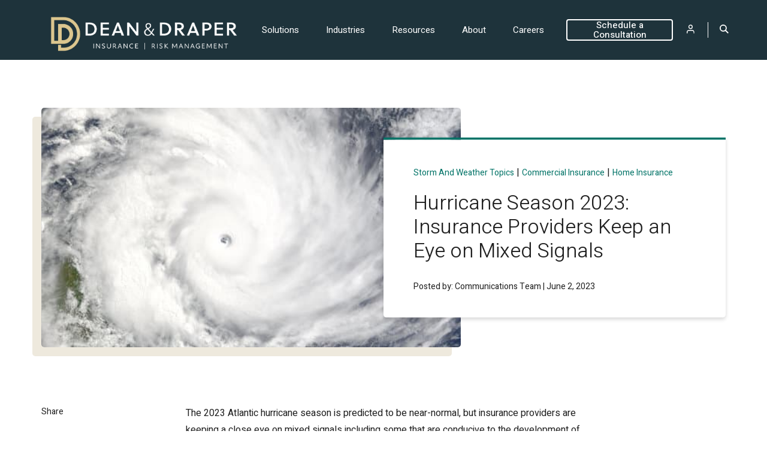

--- FILE ---
content_type: text/html; charset=UTF-8
request_url: https://www.deandraper.com/blog/hurricane-season-2023-insurance-providers-keep-an-eye-on-mixed-signals
body_size: 14108
content:
<!doctype html><html class="no-js" lang="en-us"><head>
    <meta charset="utf-8">
    <title>Hurricane Season 2023: Insurance Providers Keep an Eye on Mixed Signals</title>
    <link rel="shortcut icon" href="https://www.deandraper.com/hubfs/DD_Logo_Icon_Green.png">
    <meta name="description" content="The 2023 hurricane season is predicted to be near-normal, but insurance providers are keeping a close eye on it.">
    <script type="application/ld+json">
  {"@context":"https://schema.org","@graph":[{"@id":"#organization","@type":"Organization","address":{"@id":"#address","@type":"PostalAddress","addressLocality":"Houston","addressRegion":"TX","postalCode":"77098","streetAddress":"3131 W Alabama St, Suite 150"},"image":{"@type":"ImageObject","height":null,"url":"https://www.deandraper.com/hubfs/jade/dd-logo-square.png","width":null},"logo":{"@id":"#logo","@type":"ImageObject","height":null,"url":"https://www.deandraper.com/hubfs/jade/dd-logo-square.png","width":null},"name":"Dean &amp; Draper Insurance Agency, LP","sameAs":["https://www.linkedin.com/company/dean-&-draper-insurance-agency/","https://twitter.com/deandraper","https://www.facebook.com/deandraperinsurance"],"telephone":"713-527-0444","url":""},{"@id":"#website","@type":"Website","name":"Dean &amp; Draper Insurance Agency, LP","publisher":{"@id":"#organization"},"url":""},{"@id":"https://www.deandraper.com/blog/hurricane-season-2023-insurance-providers-keep-an-eye-on-mixed-signals#webpage","@type":"WebPage","about":{"@id":"#organization"},"dateModified":"2024-10-01T12:0000+0000","datePublished":"2023-06-02T17:4300+0000","description":"The 2023 hurricane season is predicted to be near-normal, but insurance providers are keeping a close eye on it.","image":{"@id":"https://www.deandraper.com/blog/hurricane-season-2023-insurance-providers-keep-an-eye-on-mixed-signals#primaryimage","@type":"ImageObject","caption":"Hurricane","url":"https://56434.fs1.hubspotusercontent-na1.net/hubfs/56434/canva-MAEFkEKaho8.jpg"},"inLanguage":"en-us","isPartOf":{"@id":"#website"},"name":"Hurricane Season 2023: Insurance Providers Keep an Eye on Mixed Signals","url":"https://www.deandraper.com/blog/hurricane-season-2023-insurance-providers-keep-an-eye-on-mixed-signals"},{"@id":"https://www.deandraper.com/blog/author/communications-team#author","@type":"Person","email":"","name":"Communications Team","sameAs":[]},{"@id":"https://www.deandraper.com/blog/hurricane-season-2023-insurance-providers-keep-an-eye-on-mixed-signals#blogposting","@type":"BlogPosting","author":{"@id":"https://www.deandraper.com/blog/author/communications-team#author"},"commentCount":0,"dateModified":"2024-10-01T12:0000+0000","datePublished":"2023-06-02T17:4300+0000","headline":"Hurricane Season 2023: Insurance Providers Keep an Eye on Mixed Signals","image":{"@id":"https://www.deandraper.com/blog/hurricane-season-2023-insurance-providers-keep-an-eye-on-mixed-signals#primaryimage"},"inLanguage":"en-us","keywords":["Storm And Weather Topics","Commercial Insurance","Home Insurance"],"mainEntityOfPage":"https://www.deandraper.com/blog/hurricane-season-2023-insurance-providers-keep-an-eye-on-mixed-signals","name":"Hurricane Season 2023: Insurance Providers Keep an Eye on Mixed Signals","publisher":{"@id":"#organization"},"url":"https://www.deandraper.com/blog/hurricane-season-2023-insurance-providers-keep-an-eye-on-mixed-signals","wordCount":1127}]}
</script>
    








  
  <style>
  /* Add generated critical CSS here. You can use critical-css-tool to create it, once primary development is done! */
</style>



<script>window.MSInputMethodContext && document.documentMode && document.write('<script src="//56434.fs1.hubspotusercontent-na2.net/hubfs/56434/hub_generated/template_assets/1/39831150029/1762180939060/template_ie11CustomProperties.min.js"><\x2fscript>');</script>




  
    <link rel="preload" href="https://fonts.googleapis.com/css2?family=Heebo:wght@300;400;500;700&amp;display=swap" as="style" onload="this.onload=null;this.rel='stylesheet'">
    <noscript><link rel="stylesheet" href="https://fonts.googleapis.com/css2?family=Heebo:wght@300;400;500;700&amp;display=swap"></noscript>
  


  
    <link rel="preload" href="https://www.deandraper.com/hubfs/hub_generated/template_assets/1/39845956484/1762180935763/template_vault-style.min.css" as="style" onload="this.onload=null;this.rel='stylesheet'">
    <noscript><link rel="stylesheet" href="https://www.deandraper.com/hubfs/hub_generated/template_assets/1/39845956484/1762180935763/template_vault-style.min.css"></noscript>
  


  
    <link rel="preload" href="https://www.deandraper.com/hubfs/hub_generated/template_assets/1/103850796845/1762180933132/template_titan.min.css" as="style" onload="this.onload=null;this.rel='stylesheet'">
    <noscript><link rel="stylesheet" href="https://www.deandraper.com/hubfs/hub_generated/template_assets/1/103850796845/1762180933132/template_titan.min.css"></noscript>
  




<script>document.documentElement.className = document.documentElement.className.replace("no-js", "js");</script>


  <script>
  /*! loadCSS. [c]2017 Filament Group, Inc. MIT License */
/* This file is meant as a standalone workflow for
- testing support for link[rel=preload]
- enabling async CSS loading in browsers that do not support rel=preload
- applying rel preload css once loaded, whether supported or not.
*/
(function( w ){
	"use strict";
	// rel=preload support test
	if( !w.loadCSS ){
		w.loadCSS = function(){};
	}
	// define on the loadCSS obj
	var rp = loadCSS.relpreload = {};
	// rel=preload feature support test
	// runs once and returns a function for compat purposes
	rp.support = (function(){
		var ret;
		try {
			ret = w.document.createElement( "link" ).relList.supports( "preload" );
		} catch (e) {
			ret = false;
		}
		return function(){
			return ret;
		};
	})();

	// if preload isn't supported, get an asynchronous load by using a non-matching media attribute
	// then change that media back to its intended value on load
	rp.bindMediaToggle = function( link ){
		// remember existing media attr for ultimate state, or default to 'all'
		var finalMedia = link.media || "all";

		function enableStylesheet(){
			link.media = finalMedia;
		}

		// bind load handlers to enable media
		if( link.addEventListener ){
			link.addEventListener( "load", enableStylesheet );
		} else if( link.attachEvent ){
			link.attachEvent( "onload", enableStylesheet );
		}

		// Set rel and non-applicable media type to start an async request
		// note: timeout allows this to happen async to let rendering continue in IE
		setTimeout(function(){
			link.rel = "stylesheet";
			link.media = "only x";
		});
		// also enable media after 3 seconds,
		// which will catch very old browsers (android 2.x, old firefox) that don't support onload on link
		setTimeout( enableStylesheet, 3000 );
	};

	// loop through link elements in DOM
	rp.poly = function(){
		// double check this to prevent external calls from running
		if( rp.support() ){
			return;
		}
		var links = w.document.getElementsByTagName( "link" );
		for( var i = 0; i < links.length; i++ ){
			var link = links[ i ];
			// qualify links to those with rel=preload and as=style attrs
			if( link.rel === "preload" && link.getAttribute( "as" ) === "style" && !link.getAttribute( "data-loadcss" ) ){
				// prevent rerunning on link
				link.setAttribute( "data-loadcss", true );
				// bind listeners to toggle media back
				rp.bindMediaToggle( link );
			}
		}
	};

	// if unsupported, run the polyfill
	if( !rp.support() ){
		// run once at least
		rp.poly();

		// rerun poly on an interval until onload
		var run = w.setInterval( rp.poly, 500 );
		if( w.addEventListener ){
			w.addEventListener( "load", function(){
				rp.poly();
				w.clearInterval( run );
			} );
		} else if( w.attachEvent ){
			w.attachEvent( "onload", function(){
				rp.poly();
				w.clearInterval( run );
			} );
		}
	}


	// commonjs
	if( typeof exports !== "undefined" ){
		exports.loadCSS = loadCSS;
	}
	else {
		w.loadCSS = loadCSS;
	}
}( typeof global !== "undefined" ? global : this ) );

</script>



































    

    
    <script>
      window.themeVars = {
        portalId: 56434
      };
    </script>
    


    <meta name="viewport" content="width=device-width, initial-scale=1">

    <script src="/hs/hsstatic/jquery-libs/static-1.1/jquery/jquery-1.7.1.js"></script>
<script>hsjQuery = window['jQuery'];</script>
    <meta property="og:description" content="The 2023 hurricane season is predicted to be near-normal, but insurance providers are keeping a close eye on it.">
    <meta property="og:title" content="Hurricane Season 2023: Insurance Providers Keep an Eye on Mixed Signals">
    <meta name="twitter:description" content="The 2023 hurricane season is predicted to be near-normal, but insurance providers are keeping a close eye on it.">
    <meta name="twitter:title" content="Hurricane Season 2023: Insurance Providers Keep an Eye on Mixed Signals">

    

    
    <style>
a.cta_button{-moz-box-sizing:content-box !important;-webkit-box-sizing:content-box !important;box-sizing:content-box !important;vertical-align:middle}.hs-breadcrumb-menu{list-style-type:none;margin:0px 0px 0px 0px;padding:0px 0px 0px 0px}.hs-breadcrumb-menu-item{float:left;padding:10px 0px 10px 10px}.hs-breadcrumb-menu-divider:before{content:'›';padding-left:10px}.hs-featured-image-link{border:0}.hs-featured-image{float:right;margin:0 0 20px 20px;max-width:50%}@media (max-width: 568px){.hs-featured-image{float:none;margin:0;width:100%;max-width:100%}}.hs-screen-reader-text{clip:rect(1px, 1px, 1px, 1px);height:1px;overflow:hidden;position:absolute !important;width:1px}
</style>

<link rel="stylesheet" href="https://www.deandraper.com/hubfs/hub_generated/module_assets/1/39845956380/1744253236753/module_Site_Footer.min.css">
<link rel="stylesheet" href="https://www.deandraper.com/hubfs/hub_generated/module_assets/1/39845956387/1744253237661/module_Site_Header.min.css">
<link rel="stylesheet" href="https://www.deandraper.com/hubfs/hub_generated/module_assets/1/40612200740/1744253248017/module_Vault_-_Blog_Post.min.css">
<link rel="stylesheet" href="https://www.deandraper.com/hubfs/hub_generated/module_assets/1/40074393922/1744253239213/module_Vault_-_Rich_Text.min.css">
<link rel="stylesheet" href="https://www.deandraper.com/hubfs/hub_generated/module_assets/1/40212269452/1744253246858/module_Vault_-_Latest_Blog_Posts.min.css">
    <script type="application/ld+json">
{
  "mainEntityOfPage" : {
    "@type" : "WebPage",
    "@id" : "https://www.deandraper.com/blog/hurricane-season-2023-insurance-providers-keep-an-eye-on-mixed-signals"
  },
  "author" : {
    "name" : "Communications Team",
    "url" : "https://www.deandraper.com/blog/author/communications-team",
    "@type" : "Person"
  },
  "headline" : "Hurricane Season 2023: Insurance Providers Keep an Eye on Mixed Signals",
  "datePublished" : "2023-06-02T17:43:00.000Z",
  "dateModified" : "2023-08-30T16:37:57.741Z",
  "publisher" : {
    "name" : "Dean & Draper",
    "logo" : {
      "url" : "https://www.deandraper.com/hubfs/img/DD_Logo_Full_White%20+%20Gold%20transparent.png",
      "@type" : "ImageObject"
    },
    "@type" : "Organization"
  },
  "@context" : "https://schema.org",
  "@type" : "BlogPosting",
  "image" : [ "https://www.deandraper.com/hubfs/canva-MAEFkEKaho8.jpg" ]
}
</script>


    
<!--  Added by GoogleAnalytics integration -->
<script>
var _hsp = window._hsp = window._hsp || [];
_hsp.push(['addPrivacyConsentListener', function(consent) { if (consent.allowed || (consent.categories && consent.categories.analytics)) {
  (function(i,s,o,g,r,a,m){i['GoogleAnalyticsObject']=r;i[r]=i[r]||function(){
  (i[r].q=i[r].q||[]).push(arguments)},i[r].l=1*new Date();a=s.createElement(o),
  m=s.getElementsByTagName(o)[0];a.async=1;a.src=g;m.parentNode.insertBefore(a,m)
})(window,document,'script','//www.google-analytics.com/analytics.js','ga');
  ga('create','UA-2066695-1','auto');
  ga('send','pageview');
}}]);
</script>

<!-- /Added by GoogleAnalytics integration -->


<meta name="google-site-verification" content="1Sc2Cox3MLmZ72Dp9VEpyiEtqzpaY_JPB-IIDV4ikcA">
<link rel="amphtml" href="https://www.deandraper.com/blog/hurricane-season-2023-insurance-providers-keep-an-eye-on-mixed-signals?hs_amp=true">

<meta property="og:image" content="https://www.deandraper.com/hubfs/canva-MAEFkEKaho8.jpg">
<meta property="og:image:width" content="550">
<meta property="og:image:height" content="550">
<meta property="og:image:alt" content="Hurricane">
<meta name="twitter:image" content="https://www.deandraper.com/hubfs/canva-MAEFkEKaho8.jpg">
<meta name="twitter:image:alt" content="Hurricane">

<meta property="og:url" content="https://www.deandraper.com/blog/hurricane-season-2023-insurance-providers-keep-an-eye-on-mixed-signals">
<meta name="twitter:card" content="summary_large_image">

<link rel="canonical" href="https://www.deandraper.com/blog/hurricane-season-2023-insurance-providers-keep-an-eye-on-mixed-signals">






<style>
.vault-blog__post--footer {
  display: none !important;
}
</style>
<meta property="og:type" content="article">
<link rel="alternate" type="application/rss+xml" href="https://www.deandraper.com/blog/rss.xml">
<meta name="twitter:domain" content="www.deandraper.com">
<meta name="twitter:site" content="@DeanDraper">

<meta http-equiv="content-language" content="en-us">






  <meta name="generator" content="HubSpot"></head>
  <body class="  hs-content-id-119999996751 hs-blog-post hs-content-path-blog-hurricane-season-2023-insurance-providers-kee hs-content-name-hurricane-season-2023-insurance-providers-keep-an- hs-blog-name-dean-draper-insurance-blog hs-blog-id-2143624387 vault-blog">
    
      <a href="#body" class="skip-link" data-noscroll="true">Skip to Content</a>

<header class="site-header site-header--not-scrolled">
  <div class="container container--large">
    <a href="https://www.deandraper.com/" class="site-header__logo sannyasi">
      <img src="https://www.deandraper.com/hubfs/img/DD_Logo_Full_White%20+%20Gold%20transparent.png" alt="dean and draper logo" class="jk_logo">
    </a>

    <div class="site-header__menu">
      <form class="search-form site-header__search" action="/hs-search-results">
        <div class="search-form__inner container">
          <label class="search-form__label screen-reader-text" for="header-search">Search</label>
          <input type="search" class="search-form__input" value="" id="header-search" name="term" placeholder="Search">

          <button class="search-form__submit" aria-label="Search">
  
  <svg xmlns="http://www.w3.org/2000/svg" class="icon icon--search" viewbox="0 0 16.414 16.414" aria-hidden="true">
  <g transform="translate(-2 -2)">
    <circle cx="5.5" cy="5.5" r="5.5" transform="translate(3 3)" />
    <line x1="4.35" y1="4.35" transform="translate(12.65 12.65)" />
  </g>
</svg>
</button>

          <button class="search-form__close" aria-label="Close"></button>
        </div>
      </form>
      <nav class="site-header__navigation forulafax" aria-label="Main Site Navigation">
        <span id="hs_cos_wrapper_header_" class="hs_cos_wrapper hs_cos_wrapper_widget hs_cos_wrapper_type_menu">
          <div class="hs-menu-wrapper active-branch flyouts hs-menu-flow-horizontal">
            <ul>
              <li class="hs-menu-item hs-menu-depth-1 hs-item-has-children ">
                <button class="hs-menu-item__child-toggle" aria-label="Toggle Submenu"></button>

                <a href="https://www.deandraper.com/solutions" aria-haspopup="true" aria-expanded="false">
                  Solutions
                </a>

                <ul class="hs-menu-children-wrapper megamenu">

                  <li class="hs-menu-item hs-menu-depth-2">
                    <a href="https://www.deandraper.com/commercial-insurance">

                      <span style="background-image: url(https://www.deandraper.com/hubfs/vault/images/icons/icon-building.svg);" class="menuitem__icon" id=""></span>

                      <p>
                        <strong>Commercial Insurance</strong>

                        <span id="">General liability, property, auto, worker’s compensation, and more.</span>

                      </p>
                    </a>
                  </li>
                  <li class="hs-menu-item hs-menu-depth-2">
                    <a href="https://www.deandraper.com/employee-benefits">

                      <span style="background-image: url(https://www.deandraper.com/hubfs/vault/images/icons/icon-briefcase.svg);" class="menuitem__icon" id=""></span>

                      <p>
                        <strong>Employee Benefits</strong>

                        <span id="">Group Health, Dental, Vision, Life, and more.</span>

                      </p>
                    </a>
                  </li>
                  <li class="hs-menu-item hs-menu-depth-2">
                    <a href="https://www.deandraper.com/personal-insurance">

                      <span style="background-image: url(https://www.deandraper.com/hubfs/vault/images/icons/icon-user-tie.svg);" class="menuitem__icon" id=""></span>

                      <p>
                        <strong>Personal Insurance</strong>

                        <span id="">Auto, home, flood, motor, personal umbrella, and more.</span>

                      </p>
                    </a>
                  </li>
                  <li class="hs-menu-item hs-menu-depth-2">
                    <a href="/private-client">

                      <span style="background-image: url(https://www.deandraper.com/hubfs/img/yaicon.svg);" class="menuitem__icon" id=""></span>

                      <p>
                        <strong>Private Client Group</strong>

                        <span id="">Tailored insurance plans and more …</span>

                      </p>
                    </a>
                  </li>
                  <li class="hs-menu-item hs-menu-depth-2">
                    <a href="https://www.deandraper.com/risk-management">

                      <span style="background-image: url(https://www.deandraper.com/hubfs/vault/images/icons/icon-alert.svg);" class="menuitem__icon" id=""></span>

                      <p>
                        <strong>Risk Management</strong>

                        <span id="">Risk tolerance, loss modeling, risk mitigation, non-insurance transfer, and
                          more.</span>

                      </p>
                    </a>
                  </li>
                  <li class="hs-menu-item hs-menu-depth-2">
                    <a href="https://www.deandraper.com/international">
                      <span style="background-image: url(https://www.deandraper.com/hubfs/vault/images/icons/icon-globe.svg);" class="menuitem__icon" id=""></span>
                      <p>
                        <strong>International</strong>
                        <span id="">International risk management strategies and innovative enterprise solutions.</span>
                      </p>
                    </a>
                  </li>
                  
                  <li class="hs-menu-item hs-menu-depth-2" style="display: none;">
                    <a href="https://www.deandraper.com/international">
                      <span style="background-image: url(https://www.deandraper.com/hubfs/vault/images/icons/icon-globe.svg);" class="menuitem__icon" id=""></span>
                      <p>
                        <strong>International</strong>
                        <span id="">International risk management strategies and innovative enterprise solutions.</span>
                      </p>
                    </a>
                  </li>
                </ul>
              </li>
              <li class="hs-menu-item hs-menu-depth-1  ">
                <a href="https://www.deandraper.com/industries">
                  Industries
                </a>
              </li>
              <li class="hs-menu-item hs-menu-depth-1 hs-item-has-children nolink">
                <button class="hs-menu-item__child-toggle" aria-label="Toggle Submenu"></button>
                <a href="javascript:void(0);" aria-haspopup="true" aria-expanded="false">Resources</a>
                <ul class="hs-menu-children-wrapper ">
                  <li class="hs-menu-item hs-menu-depth-2">
                    <a href="https://www.deandraper.com/blog">
                      Blog
                    </a>
                  </li>
                  <li class="hs-menu-item hs-menu-depth-2">
                    <a href="https://www.deandraper.com/file-a-claim">
                      Claims
                    </a>
                  </li>
                  <li class="hs-menu-item hs-menu-depth-2">
                    <a href="https://www.deandraper.com/request-updated-certificate-of-insurance">
                      Request COI
                    </a>
                  </li>
                  <li class="hs-menu-item hs-menu-depth-2">
                    <a href="https://www.deandraper.com/digital-hub">
                      Digital Hub
                    </a>
                  </li>
                
                </ul>
              </li>
              <li class="hs-menu-item hs-menu-depth-1  ">
                <a href="https://www.deandraper.com/our-story">
                  About
                </a>
              </li>

              <li class="hs-menu-item hs-menu-depth-1  ">
                <a href="https://www.deandraper.com/dean-draper-careers">
                  Careers
                </a>
              </li>
            </ul>
          </div>
        </span></nav>

      
      <div class="site-header__cta">
        <!--HubSpot Call-to-Action Code --><span class="hs-cta-wrapper" id="hs-cta-wrapper-67759994-c8eb-42c9-b024-becaf8ea42c1"><span class="hs-cta-node hs-cta-67759994-c8eb-42c9-b024-becaf8ea42c1" id="hs-cta-67759994-c8eb-42c9-b024-becaf8ea42c1"><!--[if lte IE 8]><div id="hs-cta-ie-element"></div><![endif]--><a href="https://hubspot-cta-redirect-na2-prod.s3.amazonaws.com/cta/redirect/56434/67759994-c8eb-42c9-b024-becaf8ea42c1"><img class="hs-cta-img" id="hs-cta-img-67759994-c8eb-42c9-b024-becaf8ea42c1" style="border-width:0px;" src="https://hubspot-no-cache-na2-prod.s3.amazonaws.com/cta/default/56434/67759994-c8eb-42c9-b024-becaf8ea42c1.png" alt="Schedule a Consultation"></a></span><script charset="utf-8" src="/hs/cta/cta/current.js"></script><script type="text/javascript"> hbspt.cta._relativeUrls=true;hbspt.cta.load(56434, '67759994-c8eb-42c9-b024-becaf8ea42c1', {"useNewLoader":"true","region":"na2"}); </script></span><!-- end HubSpot Call-to-Action Code -->
      </div>
      

      
      <div class="site-header__icons">
        
        

        

        

        

        

        <a href="https://www.deandraper.com/digital-hub">
          <img src="https://www.deandraper.com/hubfs/vault/images/icons/icon-user.svg" alt="Login"><span>Login</span>
        </a>
        
      </div>
      
    </div>

    <button class="site-header__toggle site-header__toggle--search" aria-label="Toggle Search" type="button">
  
  <svg xmlns="http://www.w3.org/2000/svg" class="icon icon--search" viewbox="0 0 16.414 16.414" aria-hidden="true">
  <g transform="translate(-2 -2)">
    <circle cx="5.5" cy="5.5" r="5.5" transform="translate(3 3)" />
    <line x1="4.35" y1="4.35" transform="translate(12.65 12.65)" />
  </g>
</svg>
</button>

    <button class="site-header__toggle site-header__toggle--menu" aria-label="Toggle Menu" type="button"></button>
  </div>
</header>

<section id="search-results" :class="['search-results', searchActive ? 'search-results--active' : '']" :data-loading="loading" v-cloak>
  <div class="container">
    <button class="search-results__close" aria-label="Close" @click="closeSearch"></button>
    <p v-if="!currentTerm">Enter a query in the search input above.</p>
    <p class="search-results__term-label" v-else>
      Your search:
      <strong class="search-results__current-term">"{{ currentTerm }}"</strong>
    </p>
    <ul class="search-results__list" v-if="results.length > 0">
      <li v-for="result in results" class="search-result">
        <div class="search-result__body">
          <h4 class="search-result__title"><a :href="result.url" v-html="result.title"></a></h4>
          <p v-html="result.description" class="search-result__description"></p>
          <a :href="result.url" class="search-result__link" v-html="result.url"></a>
          <ul class="search-result__tags" v-if="typeof result.tags !== 'undefined' &amp;&amp; result.tags.length > 0">
            <li class="search-result__tag" v-for="tag in result.tags">{{ tag }}</li>
          </ul>
        </div>
      </li>
    </ul>
    <p v-else-if="!loading &amp;&amp; currentTerm" class="search-results__error">
      No results found for your query.
    </p>

    <nav class="search-results__pagination pagination" v-if="totalPages > 0">
      <button class="pagination__link pagination__link--previous" :disabled="loading" v-if="page > 1 &amp;&amp; perPage !== 100" @click="setPage(page - 1)">
        Previous Page
      </button>
      <button class="pagination__link pagination__link--next" :disabled="loading" v-if="page < totalPages &amp;&amp; perPage !== 100" @click="setPage(page + 1)">
        Next Page
      </button>
    </nav>
  </div>
</section>
    

    <main id="body" class="body-wrapper">
      
  
  <script type="application/ld+json">
    {
      "@context": "http: //schema.org",
      "@type": "BlogPosting",
      "mainEntityOfPage":{
        "@type":"WebPage",
        "@id":"https://www.deandraper.com/blog/hurricane-season-2023-insurance-providers-keep-an-eye-on-mixed-signals"
      },
      "headline": "Hurricane Season 2023: Insurance Providers Keep an Eye on Mixed Signals",
      "image": {
        "@type": "ImageObject",
        "url": "https://56434.fs1.hubspotusercontent-na1.net/hubfs/56434/canva-MAEFkEKaho8.jpg",
        "height": ,
        "width": 
      },
      "datePublished": "2023 - 06 - 02",
      "dateModified": "2023 - 08 - 30",
      "author": {
        "@type": "Person",
        "name": "Communications Team"
      },
      "publisher": {
        "@type": "Organization",
        "name": "Dean &amp; Draper Insurance Agency, LP",
        "logo": {
          "@type": "ImageObject",
          "url": "https://www.deandraper.com/hubfs/jade/dd-logo-square.png",
          "width": 64,
          "height": 64
        }
      },
      "description": "The 2023 hurricane season is predicted to be near-normal, but insurance providers are keeping a close eye on it."
    }
    </script>
    <section class="vault-blog__post padded-section">
      <div id="hs_cos_wrapper_Vault_-_Blog_Post" class="hs_cos_wrapper hs_cos_wrapper_widget hs_cos_wrapper_type_module" style="" data-hs-cos-general-type="widget" data-hs-cos-type="module"><!-- module html  -->
<header class="vault-blog__post--header padded-section padded-section--flush-top">
  <div class="container">
    <div class="vault-blog__post--header__details">
      
      <a class="tag-link" href="https://www.deandraper.com/blog/topic/storm-and-weather-topics">Storm And Weather Topics</a> |
      
      
      <a class="tag-link" href="https://www.deandraper.com/blog/topic/commercial-insurance">Commercial Insurance</a> |
      
      
      <a class="tag-link" href="https://www.deandraper.com/blog/topic/home-insurance">Home Insurance</a>
      
      <h1><span id="hs_cos_wrapper_name" class="hs_cos_wrapper hs_cos_wrapper_meta_field hs_cos_wrapper_type_text" style="" data-hs-cos-general-type="meta_field" data-hs-cos-type="text">Hurricane Season 2023: Insurance Providers Keep an Eye on Mixed Signals</span></h1>
      <p>Posted by: Communications Team |
        June 2, 2023</p>
    </div>
    
    <div class="vault-blog__post--header__thumbnail" style="background: url('https://www.deandraper.com/hubfs/canva-MAEFkEKaho8.jpg') center no-repeat;">
      <img class="trigger-when-visible" src="https://www.deandraper.com/hubfs/canva-MAEFkEKaho8.jpg" alt="Hurricane">
    </div>
    
  </div>
</header>
<div class="vault-blog__post--sharing">
  <div class="container" style="position: relative;">
    <div class="blog-post__sharing sticky-row">
      <div class="social-media social-media--sharing">
        <p class="social-media__label">Share</p>
        
        
        
        <a href="https://twitter.com/intent/tweet/?text=Hurricane+Season+2023%3A+Insurance+Providers+Keep+an+Eye+on+Mixed+Signals&amp;url=https%3A%2F%2Fwww.deandraper.com%2Fblog%2Fhurricane-season-2023-insurance-providers-keep-an-eye-on-mixed-signals&amp;via=lyntonweb" title="Twitter" class="social-media__service social-media__service--twitter" target="_blank">
  
  <svg aria-hidden="true" focusable="false" data-prefix="fab" data-icon="twitter" class="icon icon--social icon--twitter" role="img" xmlns="http://www.w3.org/2000/svg" viewbox="0 0 512 512">
  <path fill="currentColor" d="M459.37 151.716c.325 4.548.325 9.097.325 13.645 0 138.72-105.583 298.558-298.558 298.558-59.452 0-114.68-17.219-161.137-47.106 8.447.974 16.568 1.299 25.34 1.299 49.055 0 94.213-16.568 130.274-44.832-46.132-.975-84.792-31.188-98.112-72.772 6.498.974 12.995 1.624 19.818 1.624 9.421 0 18.843-1.3 27.614-3.573-48.081-9.747-84.143-51.98-84.143-102.985v-1.299c13.969 7.797 30.214 12.67 47.431 13.319-28.264-18.843-46.781-51.005-46.781-87.391 0-19.492 5.197-37.36 14.294-52.954 51.655 63.675 129.3 105.258 216.365 109.807-1.624-7.797-2.599-15.918-2.599-24.04 0-57.828 46.782-104.934 104.934-104.934 30.213 0 57.502 12.67 76.67 33.137 23.715-4.548 46.456-13.32 66.599-25.34-7.798 24.366-24.366 44.833-46.132 57.827 21.117-2.273 41.584-8.122 60.426-16.243-14.292 20.791-32.161 39.308-52.628 54.253z">
  </path>
</svg>
</a>
        <a href="https://www.facebook.com/sharer/sharer.php?u=https%3A%2F%2Fwww.deandraper.com%2Fblog%2Fhurricane-season-2023-insurance-providers-keep-an-eye-on-mixed-signals" title="Facebook" class="social-media__service social-media__service--facebook" target="_blank">
  
  <svg aria-hidden="true" focusable="false" data-prefix="fab" data-icon="facebook-f" class="icon icon--social icon--facebook" role="img" xmlns="http://www.w3.org/2000/svg" viewbox="0 0 320 512">
  <path fill="currentColor" d="M279.14 288l14.22-92.66h-88.91v-60.13c0-25.35 12.42-50.06 52.24-50.06h40.42V6.26S260.43 0 225.36 0c-73.22 0-121.08 44.38-121.08 124.72v70.62H22.89V288h81.39v224h100.17V288z"></path>
</svg>
</a>
        <a href="https://www.linkedin.com/shareArticle?mini=true&amp;url=https%3A%2F%2Fwww.deandraper.com%2Fblog%2Fhurricane-season-2023-insurance-providers-keep-an-eye-on-mixed-signals&amp;title=Hurricane+Season+2023%3A+Insurance+Providers+Keep+an+Eye+on+Mixed+Signals&amp;source=%2F&amp;summary=The+2023+Atlantic+hurricane+season+is+predicted+to+be+near-normal%2C+but+insurance+providers+are+keeping+a+..." title="LinkedIn" class="social-media__service social-media__service--linkedin" target="_blank">
  
  <svg aria-hidden="true" focusable="false" data-prefix="fab" data-icon="linkedin-in" class="icon icon--social icon--linkedin" role="img" xmlns="http://www.w3.org/2000/svg" viewbox="0 0 448 512">
  <path fill="currentColor" d="M100.28 448H7.4V148.9h92.88zM53.79 108.1C24.09 108.1 0 83.5 0 53.8a53.79 53.79 0 0 1 107.58 0c0 29.7-24.1 54.3-53.79 54.3zM447.9 448h-92.68V302.4c0-34.7-.7-79.2-48.29-79.2-48.29 0-55.69 37.7-55.69 76.7V448h-92.78V148.9h89.08v40.8h1.3c12.4-23.5 42.69-48.3 87.88-48.3 94 0 111.28 61.9 111.28 142.3V448z"></path>
</svg>
</a>
        <a href="mailto:?body=Check%20this%20article%20https%3A%2F%2Fwww.deandraper.com%2Fblog%2Fhurricane-season-2023-insurance-providers-keep-an-eye-on-mixed-signals&amp;subject=Hurricane+Season+2023%3A+Insurance+Providers+Keep+an+Eye+on+Mixed+Signals" title="Share by Email" class="social-media__service social-media__service--email" target="_blank">
  
  <svg aria-hidden="true" focusable="false" data-prefix="far" data-icon="envelope" class="icon icon--social icon--email" role="img" xmlns="http://www.w3.org/2000/svg" viewbox="0 0 512 512">
  <path fill="currentColor" d="M464 64H48C21.49 64 0 85.49 0 112v288c0 26.51 21.49 48 48 48h416c26.51 0 48-21.49 48-48V112c0-26.51-21.49-48-48-48zm0 48v40.805c-22.422 18.259-58.168 46.651-134.587 106.49-16.841 13.247-50.201 45.072-73.413 44.701-23.208.375-56.579-31.459-73.413-44.701C106.18 199.465 70.425 171.067 48 152.805V112h416zM48 400V214.398c22.914 18.251 55.409 43.862 104.938 82.646 21.857 17.205 60.134 55.186 103.062 54.955 42.717.231 80.509-37.199 103.053-54.947 49.528-38.783 82.032-64.401 104.947-82.653V400H48z">
  </path>
</svg>
</a>
      </div>
    </div>
  </div>
  <section class="vault-blog__post--body padded-section padded-section--flush-top">
    <div class="container container--tiny">
      <span id="hs_cos_wrapper_post_body" class="hs_cos_wrapper hs_cos_wrapper_meta_field hs_cos_wrapper_type_rich_text" style="" data-hs-cos-general-type="meta_field" data-hs-cos-type="rich_text"><p style="font-size: 16px;">The 2023 Atlantic hurricane season is predicted to be near-normal, but insurance providers are keeping a close eye on mixed signals including some that are conducive to the development of strong storms.<!--more--></p>
<p style="font-size: 16px;">The near-normal hurricane activity in the Atlantic this year <a href="https://www.noaa.gov/news-release/2023-atlantic-hurricane-season-outlook" rel="noopener" target="_blank"><span style="color: #0563c1;" id="">issued by NOAA forecasters with the Climate Prediction Center</span></a> calls for the following between June 1 and November 30:</p>
<ul style="font-size: 16px;">
<li style="margin-top: 0in; margin-right: 0in; margin-bottom: 0in;">40 percent chance of near-normal season</li>
<li style="margin-top: 0in; margin-right: 0in; margin-bottom: 0in;">30 percent chance of above-normal season</li>
<li style="margin-top: 0in; margin-right: 0in; margin-bottom: 8pt;">30 percent chance of below-normal season</li>
</ul>
<p style="font-size: 16px;">This forecast is balanced upon two competing factors: one that typically leads to less activity (El Niño weather pattern) and one that typically leads to more activity (warmer Atlantic Ocean temperatures).</p>
<p style="font-size: 16px;"><a href="https://www.insurancebusinessmag.com/us/news/breaking-news/nearnormal-hurricane-season-predicted--but-with-a-caveat-448225.aspx" rel="noopener" target="_blank"><span style="color: #0563c1;" id="">Insurance Business magazine reports that the 2023 Pre-Season Hurricane Outlook</span></a> from Acrisure Re says that “the forecasted Atlantic sea surface temperature (SST) is anticipated to be warmer than the previous year, particularly in the Main Development Region (MDR), implying a potential increase in hurricane activity across the Atlantic and Gulf of Mexico regions. Conversely, the El Niño Southern Oscillation (ENSO) is predicted to be in a moderate to strong El Niño phase, which could result in strong vertical wind shear and suppressed hurricane activity.”</p>
<h2 style="font-size: 28px;"><strong>NOAA: Predicts 12 to 17 Named Storms in 2023</strong></h2>
<p style="font-size: 16px;">NOAA issued its 2023 Atlantic Hurricane Season Outlook in May and issued a 70 percent confidence of the following ranges:</p>
<ul style="font-size: 16px;">
<li style="margin-top: 0in; margin-right: 0in; margin-bottom: 0in;"><strong>Named Storms</strong>: 12 to 17 storms with winds of 39 mph or higher.</li>
<li style="margin-top: 0in; margin-right: 0in; margin-bottom: 0in;"><strong>Hurricanes</strong>: 5 to 9 hurricanes with winds of 74 mph or higher.</li>
<li style="margin-top: 0in; margin-right: 0in; margin-bottom: 8pt;"><strong>Major Hurricanes</strong>: 1 to 4 major hurricanes with winds of 111 mph or higher.</li>
</ul>
<p style="font-size: 16px;">“The upcoming Atlantic hurricane season is expected to be less active than recent years, due to competing factors — some that suppress storm development and some that fuel it — driving this year's overall forecast for a near-normal season,” <a href="https://www.noaa.gov/news-release/2023-atlantic-hurricane-season-outlook" rel="noopener" target="_blank"><span style="color: #0563c1;" id="">said a NOAA release</span></a>.</p>
<p style="font-size: 16px;">Ming Li, global head of catastrophe modeling at Acrisure Re, concurs with NOAA’s predictions.</p>
<p style="font-size: 16px;">“Our statistical and dynamic models, as well as our review of key variables, suggest a near-average hurricane season for 2023,” <a href="https://www.insurancebusinessmag.com/us/news/breaking-news/nearnormal-hurricane-season-predicted--but-with-a-caveat-448225.aspx" rel="noopener" target="_blank"><span style="color: #0563c1;" id="">Li told Insurance Business</span></a>. “However, despite the forecast, the hurricane season can be defined by one storm. There is a level of uncertainty given the competing nature of the predicted Atlantic and Pacific SST conditions, the rate of development of El Niño, and the recent lack of forecast verification for Atlantic SSTs.”</p>
<h2 style="font-size: 28px;"><strong>Good News: Good-Bye La Nina, Hello El Niño</strong></h2>
<p style="font-size: 16px;">After several years of above-average hurricane seasons – coinciding with the La Niña weather pattern in the Pacific Ocean – the return of the El Niño weather pattern for the first time in four years has forecasters hopeful of less activity.</p>
<p style="font-size: 16px;">“After three hurricane seasons with La Nina present, NOAA scientists predict a high potential for El Niño to develop this summer, which can suppress Atlantic hurricane activity,” <a href="https://www.noaa.gov/news-release/2023-atlantic-hurricane-season-outlook" rel="noopener" target="_blank"><span style="color: #0563c1;" id="">said the NOAA release</span></a>.</p>
<p style="font-size: 16px;"><a href="https://weather.com/en-IN/india/news/news/2023-06-10-el-nino-faqs-cause-impact-frequency-criteria-preparation-meaning" rel="noopener" target="_blank"><span style="color: #0563c1;" id="">The Weather Channel reported</span></a> that on June 8, “NOAA confirmed that after months of anticipation, an early El Niño finally reclaimed its throne over the Pacific Ocean. Its advisory added that the waters under the ocean surface were at their fourth warmest May value since 1979, suggesting a strong El Niño waiting in the wings.”</p>
<p style="font-size: 16px;">El Niño (meaning Little Boy in Spanish) is a periodic warming of a strip of water straddling the equator in the Pacific Ocean, <a href="https://weather.com/en-IN/india/news/news/2023-06-10-el-nino-faqs-cause-impact-frequency-criteria-preparation-meaning" rel="noopener" target="_blank"><span style="color: #0563c1;" id="">according to the Weather Channel</span></a>. It is one of the two phases of a climate pattern called El Niño-Southern Oscillation (ENSO).</p>
<p style="font-size: 16px;">“During El Niño, warm water builds up in the central and eastern Pacific Ocean. In the other phase, called La Niña (meaning Little Girl in Spanish), cold water in the central and eastern Pacific Oceans rises to the surface,” <a href="https://weather.com/en-IN/india/news/news/2023-06-10-el-nino-faqs-cause-impact-frequency-criteria-preparation-meaning" rel="noopener" target="_blank"><span style="color: #0563c1;" id="">explains the Weather Channel</span></a>. “This alternating presence of warm and cold water in this region triggers different yet significant impacts on weather patterns around the world.”</p>
<p style="font-size: 16px;">During El Niño, the jet stream is shifted southward and a usually deep trough builds over the central United States.</p>
<p style="font-size: 16px;">“El Niño episodes generally mean wetter and cooler weather during the winter and spring for the Deep South,” <a href="https://www.weather.gov/jan/el_nino_and_la_nina" rel="noopener" target="_blank"><span style="color: #0563c1;" id="">says the National Weather Service</span></a>. “El Niño events generally suppress Atlantic hurricane activity with fewer hurricanes than normal in the Atlantic basin during the peak of Atlantic hurricane season, often sparing the Gulf Coast states from hurricanes and their associated destruction.”</p>
<h2 style="font-size: 28px;"><strong>Bad News: Warmer Ocean Temps in Atlantic</strong></h2>
<p style="font-size: 16px;">While El Niño is good news, there is some bad news as there appear to be favorable conditions for storms in the tropical Atlantic Basin.</p>
<p style="font-size: 16px;">“Those conditions include the potential for an above-normal West African monsoon, which produces African easterly waves and seeds some of the stronger and longer-lived Atlantic storms, and warmer-than-normal sea surface temperatures in the tropical Atlantic Ocean and Caribbean Sea which creates more energy to fuel storm development,” explains NOAA. “These factors are part of the longer term variability in Atlantic atmospheric and oceanic conditions that are conducive to hurricane development — known as the high-activity era for Atlantic hurricanes — which have been producing more active Atlantic hurricane seasons since 1995.”</p>
<h2 style="font-size: 28px;"><strong>It Only Takes One Storm to Upend Lives</strong></h2>
<p style="font-size: 16px;">Even a near-normal 2023 Atlantic hurricane season could result in more than a half dozen hurricanes, all with the potential to disrupt lives and risk property.</p>
<p style="font-size: 16px;">“As we saw with Hurricane Ian, it only takes one hurricane to cause widespread devastation and upend lives. So regardless of the number of storms predicted this season, it is critical that everyone understand their risk and heed the warnings of state and local officials. Whether you live on the coast or further inland, hurricanes can cause serious impacts to everybody in their path,” <a href="https://www.noaa.gov/news-release/2023-atlantic-hurricane-season-outlook" rel="noopener" target="_blank"><span style="color: #0563c1;" id="">said FEMA Administrator Deanne Criswell</span></a>.</p>
<p style="font-size: 16px;">2023 Atlantic Tropical Cyclone Names:</p>
<ul style="font-size: 16px;">
<li style="margin-top: 0in; margin-right: 0in; margin-bottom: 0in;">Arlene</li>
<li style="margin-top: 0in; margin-right: 0in; margin-bottom: 0in;">Bret</li>
<li style="margin-top: 0in; margin-right: 0in; margin-bottom: 0in;">Cindy</li>
<li style="margin-top: 0in; margin-right: 0in; margin-bottom: 0in;">Don</li>
<li style="margin-top: 0in; margin-right: 0in; margin-bottom: 0in;">Emily</li>
<li style="margin-top: 0in; margin-right: 0in; margin-bottom: 0in;">Franklin</li>
<li style="margin-top: 0in; margin-right: 0in; margin-bottom: 0in;">Gert</li>
<li style="margin-top: 0in; margin-right: 0in; margin-bottom: 0in;">Harold</li>
<li style="margin-top: 0in; margin-right: 0in; margin-bottom: 0in;">Idalia</li>
<li style="margin-top: 0in; margin-right: 0in; margin-bottom: 0in;">Jose</li>
<li style="margin-top: 0in; margin-right: 0in; margin-bottom: 0in;">Katia</li>
<li style="margin-top: 0in; margin-right: 0in; margin-bottom: 0in;">Lee</li>
<li style="margin-top: 0in; margin-right: 0in; margin-bottom: 0in;">Margot</li>
<li style="margin-top: 0in; margin-right: 0in; margin-bottom: 0in;">Nigel</li>
<li style="margin-top: 0in; margin-right: 0in; margin-bottom: 0in;">Ophelia</li>
<li style="margin-top: 0in; margin-right: 0in; margin-bottom: 0in;">Philippe</li>
<li style="margin-top: 0in; margin-right: 0in; margin-bottom: 0in;">Rina</li>
<li style="margin-top: 0in; margin-right: 0in; margin-bottom: 0in;">Sean</li>
<li style="margin-top: 0in; margin-right: 0in; margin-bottom: 0in;">Tammy</li>
<li style="margin-top: 0in; margin-right: 0in; margin-bottom: 0in;">Vince</li>
<li style="margin-top: 0in; margin-right: 0in; margin-bottom: 8pt;">Whitney</li>
</ul>
<p>&nbsp;</p>
<p><em>The recommendation(s), advice and contents of this material are provided for informational purposes only and do not purport to address every possible legal obligation, hazard, code violation, loss potential or exception to good practice. Dean &amp; Draper Insurance Agency specifically disclaims any warranty or representation that acceptance of&nbsp;any recommendations or advice&nbsp;contained herein will make any premises, property or operation safe or in compliance with any law or regulation.&nbsp;Under no circumstances should this material or your acceptance of any recommendations or advice contained herein be construed as establishing the existence or availability of any insurance coverage with Dean &amp; Draper Insurance Agency.&nbsp;By providing this information to you, Dean &amp; Draper Insurance Agency does not assume (and specifically disclaims) any duty, undertaking or responsibility to you.&nbsp; The decision to accept or implement any recommendation(s) or advice contained in this material must be made by you.</em></p></span>
    </div>
  </section>
  <footer class="vault-blog__post--footer sticky-row-stop">
    <div class="container container--tiny">
      <div class="blog-author" style="background-image: url('');">
        
        <div class="blog-author__details">
          <h2 class="blog-author__details--title">Written By:
            Communications Team | Title
          </h2>
          <p class="blog-author__details--subtitle"></p>
        </div>
        
        
      </div>
    </div>
  </footer>
</div></div>
    </section><!--end section -->
<section class="dnd-disclaim-container">
	<div class="dnd-dcwrap">
	<div class="dnd-geom-light">
		
	</div>
	<div class="dnd-disclaim">
		<p>The recommendation(s), advice and contents of this material are provided for informational purposes only and do not purport to address every possible legal obligation, hazard, code violation, loss potential or exception to good practice. Dean &amp; Draper Insurance Agency specifically disclaims any warranty or representation that acceptance of&nbsp;any recommendations or advice&nbsp;contained herein will make any premises, property or operation safe or in compliance with any law or regulation.&nbsp;Under no circumstances should this material or your acceptance of any recommendations or advice contained herein be construed as establishing the existence or availability of any insurance coverage with Dean &amp; Draper Insurance Agency.&nbsp;By providing this information to you, Dean &amp; Draper Insurance Agency does not assume (and specifically disclaims) any duty, undertaking or responsibility to you.&nbsp; The decision to accept or implement any recommendation(s) or advice contained in this material must be made by you.</p>
	</div>

				<div class="dnd-geom-light-2"></div>
		</div>
</section>
    <section class="vault-blog__footer padded-section">
      <div class="row-fluid-wrapper">
        <div class="row-fluid ">
          <div class="span12 widget-span">
            <div class="container">
              <div id="hs_cos_wrapper_Vault_-_Rich_Text" class="hs_cos_wrapper hs_cos_wrapper_widget hs_cos_wrapper_type_module" style="" data-hs-cos-general-type="widget" data-hs-cos-type="module"><div class="
      vault-richtext 
      colored-section colored-section--base 
      text--base 
      text--center 
      module--center
      lists--split">
  <div class="vault-richtext__wrapper" style="max-width: 375px;">
    <h2><em>Discover More</em>Related Stories For You</h2>

    
  </div>  
</div></div>
              <div id="hs_cos_wrapper_Vault_-_Latest_Blog_Posts" class="hs_cos_wrapper hs_cos_wrapper_widget hs_cos_wrapper_type_module" style="" data-hs-cos-general-type="widget" data-hs-cos-type="module">

<div class="vault-blog-posts">
  <div class="row-fluid">
     
      
      
        
  <a href="https://www.deandraper.com/blog/2026-insurance-outlook-construction-transportation-energy" class="vault-blog-posts__post span4">
    <div class="vault-blog-posts__post-image__wrapper">
      <div class="vault-blog-posts__post-image" style="background-image: url(https://www.deandraper.com/hubfs/iStock-1300215918.jpg)" ;>
      </div>
    </div>
  
    <div href="https://www.deandraper.com/blog/2026-insurance-outlook-construction-transportation-energy" class="vault-blog-posts__post-details">
      <h3><em>Transportation</em>2026 Insurance Outlook: Construction, Transportation &amp; Energy</h3>

      <p class="colored-section colored-section--dark vault-blog-posts__post-more"><span class="link-cta">Read More</span></p>
    </div>
  </a>

      
        
  <a href="https://www.deandraper.com/blog/how-businesses-can-reduce-insurance-costs-before-year-end" class="vault-blog-posts__post span4">
    <div class="vault-blog-posts__post-image__wrapper">
      <div class="vault-blog-posts__post-image" style="background-image: url(https://www.deandraper.com/hubfs/iStock-2204464216.jpg)" ;>
      </div>
    </div>
  
    <div href="https://www.deandraper.com/blog/how-businesses-can-reduce-insurance-costs-before-year-end" class="vault-blog-posts__post-details">
      <h3><em>Business Insurance</em>How Businesses Can Reduce Insurance Costs Before Year-End</h3>

      <p class="colored-section colored-section--dark vault-blog-posts__post-more"><span class="link-cta">Read More</span></p>
    </div>
  </a>

      
        
  <a href="https://www.deandraper.com/blog/business-continuity-how-insurance-fits-into-disaster-recovery" class="vault-blog-posts__post span4">
    <div class="vault-blog-posts__post-image__wrapper">
      <div class="vault-blog-posts__post-image" style="background-image: url(https://www.deandraper.com/hubfs/iStock-1176401957.jpg)" ;>
      </div>
    </div>
  
    <div href="https://www.deandraper.com/blog/business-continuity-how-insurance-fits-into-disaster-recovery" class="vault-blog-posts__post-details">
      <h3><em>Business Insurance</em>Business Continuity: How Insurance Fits into Disaster Recovery</h3>

      <p class="colored-section colored-section--dark vault-blog-posts__post-more"><span class="link-cta">Read More</span></p>
    </div>
  </a>

      
    
  </div>
</div></div>
            </div><!--end container -->
          </div><!--end widget-span -->
        </div><!--end row-->
      </div><!--end row-wrapper -->
    </section><!--end section -->

  
 
    </main>

    <footer class="site-footer site-footer-test colored-section colored-section--footer salazar">
  <div class="container">
    <div class="site-footer__col site-footer__col1">
      <!-- <a href="" -->
      <a href="https://www.deandraper.com/" class="site-footer__logo">
        <img src="https://www.deandraper.com/hubfs/img/DD_Logo_Full_White%20+%20Gold%20transparent.png" alt="dean and draper logo" class="jk_logo">
      </a>

      <p class="site-footer__copyright">© 2026 Dean &amp; Draper Insurance Agency, LP.</p>

      
      <div class="site-footer__menu site-footer__menu--utility">
        <nav aria-label="Utility Menu" class="hs-menu-wrapper">
          <ul>
            
            <li class="hs-menu-item hs-menu-depth-1"><a href="https://www.deandraper.com/terms-of-use">Terms of Use</a></li>
            
            <li class="hs-menu-item hs-menu-depth-1"><a href="https://www.deandraper.com/privacy-policy">Privacy Policy</a></li>
            
            <li class="hs-menu-item hs-menu-depth-1"><a href="https://www.deandraper.com/disclaimer">Disclaimer</a></li>
            
            <li class="hs-menu-item hs-menu-depth-1"><a href="https://www.deandraper.com/site-map">Site Map</a></li>
            
          </ul>
        </nav>
      </div>
      
    </div>

    <div class="site-footer__col-wrapper">
      
      <div class="site-footer__col site-footer__col2">
        <p class="h2"><em>Get In Touch</em></p>
        <p><a href="tel:7135270444">(713) 527-0444</a><br><a href="tel:8882662680">(888) 266-2680</a><br>Fax: (713) 527-0457</p>
      </div>
      

      
      <div class="site-footer__col site-footer__col2">
        <p class="h2"><em>Main Location</em></p>
        <p>3131 W. Alabama<br>Suite 150<br>Houston, Texas 77098</p>
      </div>
      

      
      <div class="site-footer__col site-footer__col4">
        <p class="h2"><em>Links</em></p>

        <div class="hs-menu-wrapper">
          <ul>
            
            <li class="hs-menu-item hs-menu-depth-1"><a href="https://www.deandraper.com/file-a-claim">Claims</a></li>
            
            <li class="hs-menu-item hs-menu-depth-1"><a href="https://www.deandraper.com/our-story">About</a></li>
            
            <li class="hs-menu-item hs-menu-depth-1"><a href="https://www.deandraper.com/contact">Contact</a></li>
            
            <li class="hs-menu-item hs-menu-depth-1"><a href="https://www.deandraper.com/blog">Blog</a></li>
            
            <li class="hs-menu-item hs-menu-depth-1"><a href="https://www.deandraper.com/safety-compliance-form">Request COI</a></li>
            
            <li class="hs-menu-item hs-menu-depth-1"><a href="https://www.deandraper.com/auxiliary-links/manage-your-account">Access My Account</a></li>
            
          </ul>
        </div>
      </div>
      

      
      <div class="site-footer__col site-footer__col5 social-media">
        <p class="h2"><em>Follow Us</em></p>
        
        
        
        <a href="http://www.facebook.com/deandraperinsurance" class="social-media__service social-media__service--facebook" target="_blank" title="Facebook">
  
  <svg aria-hidden="true" focusable="false" data-prefix="fab" data-icon="facebook-f" class="icon icon--social icon--facebook" role="img" xmlns="http://www.w3.org/2000/svg" viewbox="0 0 320 512">
  <path fill="currentColor" d="M279.14 288l14.22-92.66h-88.91v-60.13c0-25.35 12.42-50.06 52.24-50.06h40.42V6.26S260.43 0 225.36 0c-73.22 0-121.08 44.38-121.08 124.72v70.62H22.89V288h81.39v224h100.17V288z"></path>
</svg>
</a>
        
        
        
        <a href="https://twitter.com/deananddraper" class="social-media__service social-media__service--twitter" target="_blank" title="Twitter">
  
  <svg aria-hidden="true" focusable="false" data-prefix="fab" data-icon="twitter" class="icon icon--social icon--twitter" role="img" xmlns="http://www.w3.org/2000/svg" viewbox="0 0 512 512">
  <path fill="currentColor" d="M459.37 151.716c.325 4.548.325 9.097.325 13.645 0 138.72-105.583 298.558-298.558 298.558-59.452 0-114.68-17.219-161.137-47.106 8.447.974 16.568 1.299 25.34 1.299 49.055 0 94.213-16.568 130.274-44.832-46.132-.975-84.792-31.188-98.112-72.772 6.498.974 12.995 1.624 19.818 1.624 9.421 0 18.843-1.3 27.614-3.573-48.081-9.747-84.143-51.98-84.143-102.985v-1.299c13.969 7.797 30.214 12.67 47.431 13.319-28.264-18.843-46.781-51.005-46.781-87.391 0-19.492 5.197-37.36 14.294-52.954 51.655 63.675 129.3 105.258 216.365 109.807-1.624-7.797-2.599-15.918-2.599-24.04 0-57.828 46.782-104.934 104.934-104.934 30.213 0 57.502 12.67 76.67 33.137 23.715-4.548 46.456-13.32 66.599-25.34-7.798 24.366-24.366 44.833-46.132 57.827 21.117-2.273 41.584-8.122 60.426-16.243-14.292 20.791-32.161 39.308-52.628 54.253z">
  </path>
</svg>
</a>
        
        
        
        <a href="http://www.linkedin.com/companies/dean-%26-draper-insurance-agency" class="social-media__service social-media__service--linkedin" target="_blank" title="LinkedIn">
  
  <svg aria-hidden="true" focusable="false" data-prefix="fab" data-icon="linkedin-in" class="icon icon--social icon--linkedin" role="img" xmlns="http://www.w3.org/2000/svg" viewbox="0 0 448 512">
  <path fill="currentColor" d="M100.28 448H7.4V148.9h92.88zM53.79 108.1C24.09 108.1 0 83.5 0 53.8a53.79 53.79 0 0 1 107.58 0c0 29.7-24.1 54.3-53.79 54.3zM447.9 448h-92.68V302.4c0-34.7-.7-79.2-48.29-79.2-48.29 0-55.69 37.7-55.69 76.7V448h-92.78V148.9h89.08v40.8h1.3c12.4-23.5 42.69-48.3 87.88-48.3 94 0 111.28 61.9 111.28 142.3V448z"></path>
</svg>
</a>
        
        
        
        <a href="https://www.instagram.com/deananddraper" class="social-media__service social-media__service--instagram" target="_blank" title="Instagram">
  
  <svg aria-hidden="true" focusable="false" data-prefix="fab" data-icon="instagram" class="icon icon--social icon--instagram" role="img" xmlns="http://www.w3.org/2000/svg" viewbox="0 0 448 512">
  <path fill="currentColor" d="M224.1 141c-63.6 0-114.9 51.3-114.9 114.9s51.3 114.9 114.9 114.9S339 319.5 339 255.9 287.7 141 224.1 141zm0 189.6c-41.1 0-74.7-33.5-74.7-74.7s33.5-74.7 74.7-74.7 74.7 33.5 74.7 74.7-33.6 74.7-74.7 74.7zm146.4-194.3c0 14.9-12 26.8-26.8 26.8-14.9 0-26.8-12-26.8-26.8s12-26.8 26.8-26.8 26.8 12 26.8 26.8zm76.1 27.2c-1.7-35.9-9.9-67.7-36.2-93.9-26.2-26.2-58-34.4-93.9-36.2-37-2.1-147.9-2.1-184.9 0-35.8 1.7-67.6 9.9-93.9 36.1s-34.4 58-36.2 93.9c-2.1 37-2.1 147.9 0 184.9 1.7 35.9 9.9 67.7 36.2 93.9s58 34.4 93.9 36.2c37 2.1 147.9 2.1 184.9 0 35.9-1.7 67.7-9.9 93.9-36.2 26.2-26.2 34.4-58 36.2-93.9 2.1-37 2.1-147.8 0-184.8zM398.8 388c-7.8 19.6-22.9 34.7-42.6 42.6-29.5 11.7-99.5 9-132.1 9s-102.7 2.6-132.1-9c-19.6-7.8-34.7-22.9-42.6-42.6-11.7-29.5-9-99.5-9-132.1s-2.6-102.7 9-132.1c7.8-19.6 22.9-34.7 42.6-42.6 29.5-11.7 99.5-9 132.1-9s102.7-2.6 132.1 9c19.6 7.8 34.7 22.9 42.6 42.6 11.7 29.5 9 99.5 9 132.1s2.7 102.7-9 132.1z">
  </path>
</svg>
</a>
        
      </div>
      
    </div>

    <div class="site-footer__col-mobile">
      <p class="site-footer__copyright">© 2026 Dean &amp; Draper Insurance Agency, LP.</p>

      
      <div class="site-footer__menu site-footer__menu--utility site-footer__menu--utility-mobile">
        <nav aria-label="Utility Menu" class="hs-menu-wrapper">
          <ul>
            
            <li class="hs-menu-item hs-menu-depth-1"><a href="https://www.deandraper.com/terms-of-use">Terms of Use</a></li>
            
            <li class="hs-menu-item hs-menu-depth-1"><a href="https://www.deandraper.com/privacy-policy">Privacy Policy</a></li>
            
            <li class="hs-menu-item hs-menu-depth-1"><a href="https://www.deandraper.com/disclaimer">Disclaimer</a></li>
            
            <li class="hs-menu-item hs-menu-depth-1"><a href="https://www.deandraper.com/site-map">Site Map</a></li>
            
          </ul>
        </nav>
      </div>
      
    </div>
  </div>
</footer>
    
<!-- HubSpot performance collection script -->
<script defer src="/hs/hsstatic/content-cwv-embed/static-1.1293/embed.js"></script>
<script>
var hsVars = hsVars || {}; hsVars['language'] = 'en-us';
</script>

<script src="/hs/hsstatic/cos-i18n/static-1.53/bundles/project.js"></script>
<script src="https://www.deandraper.com/hubfs/hub_generated/template_assets/1/39845907204/1762180936875/template_vault-script.min.js"></script>
<script src="https://www.deandraper.com/hubfs/hub_generated/template_assets/1/146466669630/1762180940878/template_update-twitter-x.min.js"></script>
<script src="https://www.deandraper.com/hubfs/hub_generated/template_assets/1/155304852621/1762180935287/template_x-to-twitter-footer.min.js"></script>
<script src="https://www.deandraper.com/hubfs/hub_generated/module_assets/1/39845956387/1744253237661/module_Site_Header.min.js"></script>
<script src="https://www.deandraper.com/hubfs/hub_generated/module_assets/1/40074393922/1744253239213/module_Vault_-_Rich_Text.min.js"></script>
<script src="https://www.deandraper.com/hubfs/hub_generated/module_assets/1/40212269452/1744253246858/module_Vault_-_Latest_Blog_Posts.min.js"></script>

<!-- Start of HubSpot Analytics Code -->
<script type="text/javascript">
var _hsq = _hsq || [];
_hsq.push(["setContentType", "blog-post"]);
_hsq.push(["setCanonicalUrl", "https:\/\/www.deandraper.com\/blog\/hurricane-season-2023-insurance-providers-keep-an-eye-on-mixed-signals"]);
_hsq.push(["setPageId", "119999996751"]);
_hsq.push(["setContentMetadata", {
    "contentPageId": 119999996751,
    "legacyPageId": "119999996751",
    "contentFolderId": null,
    "contentGroupId": 2143624387,
    "abTestId": null,
    "languageVariantId": 119999996751,
    "languageCode": "en-us",
    
    
}]);
</script>

<script type="text/javascript" id="hs-script-loader" async defer src="/hs/scriptloader/56434.js"></script>
<!-- End of HubSpot Analytics Code -->


<script type="text/javascript">
var hsVars = {
    render_id: "5a6d650a-9fa1-4037-b985-749a64e6f728",
    ticks: 1768514184580,
    page_id: 119999996751,
    
    content_group_id: 2143624387,
    portal_id: 56434,
    app_hs_base_url: "https://app-na2.hubspot.com",
    cp_hs_base_url: "https://cp-na2.hubspot.com",
    language: "en-us",
    analytics_page_type: "blog-post",
    scp_content_type: "",
    
    analytics_page_id: "119999996751",
    category_id: 3,
    folder_id: 0,
    is_hubspot_user: false
}
</script>


<script defer src="/hs/hsstatic/HubspotToolsMenu/static-1.432/js/index.js"></script>







    
    
  
</body></html>

--- FILE ---
content_type: text/css
request_url: https://www.deandraper.com/hubfs/hub_generated/template_assets/1/103850796845/1762180933132/template_titan.min.css
body_size: 219
content:
nav .hs-menu-children-wrapper:not(.megamenu){min-width:200px!important}.site-footer .hs-menu-wrapper ul{width:max-content!important}.site-footer .jk_logo,.site-header .jk_logo{max-width:350px}.site-header .jk_logo{margin-top:-12px}@media (max-width:768px){a.site-header__logo.sannyasi img{max-width:300px!important}}@media (max-width:799px){.site-footer__col4 .hs-menu-wrapper{display:flex;justify-content:center}}section.dnd-disclaim-container{display:none!important;margin-bottom:-100px;padding-bottom:55px}.dnd-dcwrap{left:-30px;margin:0 auto;padding-left:20px;padding-right:20px;position:relative;width:fit-content}.dnd-geom-dark{border:6px solid #45877d;height:44px;left:45px;top:-90px;width:44px;z-index:200}.dnd-geom-dark,.dnd-geom-light-2{margin-left:auto;position:relative}.dnd-geom-light-2{height:94px;left:63px;top:-138px;width:94px}.dnd-geom-light,.dnd-geom-light-2{background-color:#f9f4e6;border-radius:5px;z-index:0}.dnd-geom-light{height:84px;position:relative;width:84px}.dnd-disclaim{background-color:#fff;border-bottom-left-radius:6px;border-bottom-right-radius:6px;border-top:5px solid #317167;-moz-box-shadow:0 1px 4px rgba(35,50,58,.1);-webkit-box-shadow:0 1px 4px rgba(35,50,58,.1);box-shadow:0 1px 4px rgba(35,50,58,.1);left:30px;max-width:700px;padding:10px 30px 30px;position:relative;top:-65px;z-index:100}.dnd-disclaim p{color:#202020;font-size:15px;line-height:24px}.social-media__service--twitter svg{width:20px}#x-former-known-as-twtter{fill:#a0bcbf}#x-formerly-twitter{fill:#a0bcbf!important}footer .social-media__service--twitter>svg{fill:#fff;width:20px}.site-header--landing{background-color:#1e333b!important}.awc-wrap-post-faq{background:#fff;margin-top:3.5rem;padding:60px 20px;text-align:center}.awc-wrap-post-faq h4{color:#2c3e50;font-size:24px;font-weight:600;line-height:1.4;margin-bottom:30px}.awc-wrap-post-faq h4 strong{font-weight:600}.awc-wrap-post-faq p{color:#34495e;font-size:16px;line-height:1.6;margin:0}.awc-wrap-post-faq a{color:#2980b9;text-decoration:none;transition:color .2s ease}.awc-wrap-post-faq a:hover{color:#1f5f8b;text-decoration:underline}.awc-wrap-post-faq strong{color:#2c3e50;font-weight:600}@media (max-width:768px){.awc-wrap-post-faq{padding:40px 15px}.awc-wrap-post-faq h4{font-size:20px}}.awc-wrap-social-media-sharing{margin:20px 0}.awc-wrap-social-media-sharing .social-media{align-items:center;display:flex;gap:8px}.awc-wrap-social-media-sharing .social-media__label{color:#fff;font-size:12px;font-weight:500;margin:0 4px 0 0}.awc-wrap-social-media-sharing .social-media__service{align-items:center;color:#fff;display:inline-flex;height:20px;justify-content:center;text-decoration:none;transition:opacity .2s ease;width:20px}.awc-wrap-social-media-sharing .social-media__service:hover{opacity:.7}.awc-wrap-social-media-sharing .social-media__service svg{height:14px;width:14px}

--- FILE ---
content_type: text/css
request_url: https://www.deandraper.com/hubfs/hub_generated/module_assets/1/39845956387/1744253237661/module_Site_Header.min.css
body_size: -605
content:
@media (max-width:370px){a.site-header__logo.sannyasi img{max-width:200px!important}}@media only screen and (min-width:371px) and (max-width:799px){a.site-header__logo.sannyasi img{max-width:300px!important}}

--- FILE ---
content_type: text/css
request_url: https://www.deandraper.com/hubfs/hub_generated/module_assets/1/40612200740/1744253248017/module_Vault_-_Blog_Post.min.css
body_size: 421
content:
@charset "UTF-8";.vault-blog__post--header .container{position:relative}.vault-blog__post--header__details{background:#fff 0 0 no-repeat padding-box;border-radius:0 0 5px 5px;border-top:4px solid #007367;box-shadow:0 3px 6px #00000029;padding:40px 50px}.vault-blog__post--header__details .tag-link{font-size:14px;line-height:24px;text-decoration:none;text-transform:capitalize}.vault-blog__post--header__details h1{font-size:34px;line-height:40px;margin-top:.5em}.vault-blog__post--header__details p{font-size:14px;line-height:24px;margin-top:2em}.vault-blog__post--header__thumbnail{border-radius:5px;box-shadow:-15px 15px #eee9dd;overflow:hidden}@media (max-width:799px){.vault-blog__post--header__thumbnail{margin-top:3em}.vault-blog__post--header__thumbnail img{width:100%}}@media (min-width:800px){.vault-blog__post--header__details{position:absolute;right:0;top:50%;transform:translateY(-50%);width:calc(100% - 300px)}.vault-blog__post--header__thumbnail{background-size:cover!important;height:285.71429px;width:500px}.vault-blog__post--header__thumbnail img{display:none}}@media (min-width:1024px){.vault-blog__post--header__details{width:calc(100% - 571px)}.vault-blog__post--header__thumbnail{background-size:cover!important;height:400px;width:700px}.vault-blog__post--header__thumbnail img{display:none}}.vault-blog__post--body{font-size:16px;font-weight:400}.vault-blog__post--body .container--tiny{position:relative}.vault-blog__post--body h2{font-size:28px;font-weight:400;line-height:42px;margin:45px 0 0}.vault-blog__post--body h2+p{margin-top:8px}.vault-blog__post--body h3{font-size:20px;font-weight:400;margin:30px 0 0}.vault-blog__post--body h3+p{margin-top:8px}.vault-blog__post--body ul{list-style:none}.vault-blog__post--body ul li{position:relative}.vault-blog__post--body ul li:before{color:#007367;content:"•";margin-right:10px;position:absolute;right:100%;transform:scale(1.75)}.vault-blog__post--body blockquote{font-size:20px;font-style:oblique;font-weight:700;line-height:34px;margin:1.5em 0}.vault-blog__post--body blockquote:not(cite){color:#007367;font-family:Heebo,Helvetica Neue,Helvetica,Arial,sans-serif}.vault-blog__post--body blockquote cite{display:block;font-size:16px;font-style:normal;font-weight:300}.vault-blog__post--body blockquote cite strong{display:block;font-size:18px;font-weight:800;line-height:34px;margin:0}@media (max-width:1023px){.vault-blog__post--sharing .social-media{display:flex;justify-content:center}}.vault-blog__post--sharing .social-media__label{font-size:14px;margin-top:0}@media (max-width:1023px){.vault-blog__post--sharing .social-media__label{display:inline-block;margin-right:1.5em}}.vault-blog__post--sharing .social-media__service{font-size:22px}@media (min-width:1024px){.vault-blog__post--sharing .social-media__service{display:block}}@media (min-width:800px) and (max-width:1023px){.vault-blog__post .sticky-row-placeholder{left:unset!important;position:relative!important}}@media (min-width:1024px){.vault-blog__post .sticky-row-placeholder{left:0;position:absolute}}@media (min-width:800px) and (max-width:1023px){.vault-blog__post .sticky-row--stuck{left:unset!important;position:relative!important;top:unset!important}}@media (min-width:1024px){.vault-blog__post .sticky-row--stuck{position:fixed;top:100px}.vault-blog__post .sticky-row--stopped{position:absolute}}.vault-blog__post--footer .blog-author{align-items:flex-start;border-top:1px solid #e4e4e4;display:flex;padding-top:30px;text-align:left}.vault-blog__post--footer .blog-author__thumbnail{flex-basis:70px;margin-right:20px;order:0}.vault-blog__post--footer .blog-author__thumbnail--wrapper{background-position:50%;background-repeat:no-repeat;background-size:cover;border-radius:100px;height:70px}.vault-blog__post--footer .blog-author__thumbnail--wrapper img{display:none}.vault-blog__post--footer .blog-author__details{flex-basis:calc(100% - 90px);order:1}.vault-blog__post--footer .blog-author__details--title{font-size:16px;font-weight:400;letter-spacing:.32px;line-height:28px}.vault-blog__post--footer .blog-author__details--subtitle{font-size:14px;font-weight:400;line-height:24px}.vault-blog__footer{background-image:url(//f.hubspotusercontent30.net/hubfs/56434/vault/backgrounds/light-texture-background.png)!important;background-position:50%!important;background-repeat:no-repeat!important;background-size:cover!important}.vault-blog__footer .vault-richtext{margin-bottom:3em}

--- FILE ---
content_type: text/css
request_url: https://www.deandraper.com/hubfs/hub_generated/module_assets/1/40074393922/1744253239213/module_Vault_-_Rich_Text.min.css
body_size: -446
content:
@media(max-width:799px){.vault-richtext__wrapper{max-width:100% !important}}.vault-richtext.module--right{display:flex;justify-content:flex-end}.vault-richtext.module--center{display:flex;justify-content:center}.vault-richtext.text--large .vault-richtext__ctas{margin-top:1.5em}@media(max-width:799px){.vault-richtext__ctas a{margin-top:1.5em}}.vault-richtext__ctas a:first-child{margin-top:0;margin-right:1.5em}@media(min-width:1120px){.vault-richtext.lists--split ul{-moz-columns:2;columns:2;-moz-column-gap:30px;column-gap:30px}.vault-richtext.lists--split ul li{-moz-column-break-inside:avoid;break-inside:avoid}}@media(min-width:600px) and (max-width:799px){.vault-richtext ul{-moz-columns:2;columns:2}.vault-richtext ul li{-moz-column-break-inside:avoid;break-inside:avoid}}.vault-richtext .subtitle{font-size:20px}

--- FILE ---
content_type: text/css
request_url: https://www.deandraper.com/hubfs/hub_generated/module_assets/1/40212269452/1744253246858/module_Vault_-_Latest_Blog_Posts.min.css
body_size: -312
content:
/**
 * This CSS was automatically generated on 2021-04-22 from a source file.
 * Editing this file directly isn't recommended. Modifying the styles of this module can be done
 * with an external stylesheet attached to the page or module.
 */



--- FILE ---
content_type: application/javascript
request_url: https://www.deandraper.com/hubfs/hub_generated/template_assets/1/155304852621/1762180935287/template_x-to-twitter-footer.min.js
body_size: 259
content:
document.addEventListener("DOMContentLoaded",function(){var targetTwit=document.querySelector("footer .icon--twitter");console.log("Target Twitter: ",targetTwit),targetTwit?targetTwit.outerHTML='<svg id="x-formerly-twitter" data-name="Layer 2" xmlns="http://www.w3.org/2000/svg" viewBox="0 0 501.37 469.31">\n  <defs>\n    <style>\n      .cls-1 {\n        stroke-width: 0px;\n      }\n    </style>\n  </defs>\n  <g id="Layer_1-2" data-name="Layer 1">\n    <g id="layer1">\n      <path id="path1009" class="cls-1" d="M1.2,0l193.59,258.88L0,469.31h43.84l170.55-184.28,137.78,184.28h149.2l-204.42-273.41L478.27,0h-43.84l-157.07,169.7L150.41,0H1.2ZM65.68,32.32h68.54l302.67,404.72h-68.54L65.68,32.32Z"/>\n    </g>\n  </g>\n</svg>':console.error("SVG with specified ID not found.")}),document.addEventListener("DOMContentLoaded",function(){!function(){console.log("Replacing Twitter icon...");let targetTwitterIcon=document.querySelector("a.social-media__service--twitter svg.icon--twitter");if(console.log("Target Twitter:",targetTwitterIcon),targetTwitterIcon){let replacementXIcon='<svg version="1.0" xmlns="http://www.w3.org/2000/svg" viewBox="0 0 375 375" aria-labelledby="X" role="img">\n            <title id="x">Follow us on X</title>\n            <g id="x_layer">\n            <path d="M0.9,0 L146.51,194.71 L0,352.98 L32.97,352.98 L161.24,214.38 L264.87,352.98 L377.09,352.98 L223.34,147.34 L359.72,0 L326.75,0 L208.61,127.63 L113.12,0 L0.9,0 Z M49.4,24.31 L100.95,24.31 L328.59,328.71 L277.04,328.71 L49.4,24.31 Z"></path>\n            </g>\n            </svg>';replacementXIcon&&"string"==typeof replacementXIcon?(targetTwitterIcon.outerHTML=replacementXIcon,console.log("Replacement complete"),console.log("New Twitter:",document.querySelector("a.social-media__service--twitter svg.icon--twitter"))):console.error("Replacement SVG is not valid")}else console.error("Target element not found")}()});
//# sourceURL=https://56434.fs1.hubspotusercontent-na2.net/hubfs/56434/hub_generated/template_assets/1/155304852621/1762180935287/template_x-to-twitter-footer.js

--- FILE ---
content_type: application/javascript
request_url: https://www.deandraper.com/hubfs/hub_generated/template_assets/1/39845907204/1762180936875/template_vault-script.min.js
body_size: 101084
content:
$(function(){"use strict";var t=void 0!==window.hsInEditor&&window.hsInEditor;$(window).load(function(){$(".hs-menu-item, .hs-menu-item a").removeAttr("role"),$(".hs-menu-wrapper, .hs_cos_wrapper_type_simple_menu").removeAttr("id"),$(".hs_cos_wrapper_widget span, svg g").attr("id",""),$(".form-title").each(function(){$(this).is(":empty")&&$(this).remove()}),$("form ul, form li").removeAttr("role")}),[function(){var t=$(".social-media--sharing");0<t.length&&t.find(".social-media__service").on("click",function(t){var e,n,s,r,l,c;t.preventDefault(),e=$(this).attr("href"),n=void 0!==window.screenLeft?window.screenLeft:screen.left,s=void 0!==window.screenTop?window.screenTop:screen.top,r=(window.innerWidth?window.innerWidth:document.documentElement.clientWidth?document.documentElement.clientWidth:screen.width)/2-250+n,l=(window.innerHeight?window.innerHeight:document.documentElement.clientHeight?document.documentElement.clientHeight:screen.height)/2-150+s,(c=window.open(e,"","menubar=no,toolbar=no,resizable=yes,scrollbars=yes,width=500,height=300,top="+l+",left="+r)).focus&&c.focus()})},function(){var t,e,i,o,n,s,r,l=$(".sticky-row"),c=$(".sticky-row-stop");0<l.length&&(t="sticky-row-placeholder",l.hasClass("sticky-row--sharing")&&(t+=" sticky-row-placeholder--sharing"),l.wrap("<div class='"+t+"'></div>"),e=window.themeUtility.debounce(10,function(){l.toggleClass("sticky-row--stuck",$(window).scrollTop()>n-80),0<c.length&&n<s&&(l.toggleClass("sticky-row--stopped",$(window).scrollTop()+l.outerHeight()+80>s),l.hasClass("sticky-row--stopped")?l.css("top",s-o.offset().top-l.outerHeight()):l.css("top",""))}),i=window.themeUtility.debounce(10,function(){o.height(l.outerHeight())}),o=$(".sticky-row-placeholder"),s=n=0,(r=window.themeUtility.debounce(10,function(){n=o.offset().top,0<c.length&&(s=c.offset().top-parseInt(c.css("margin-top")))}))(),i(),e(),$(window).on("load resize",r).on("load resize",i).on("load resize scroll",e))},function(){var i=$(".landing .widget-type-form"),t=window.themeUtility.throttle(50,function(){i.css("margin-top",0);var t=$(".landing-hero"),e=i.offset().top-(t.offset().top+50);i.css("margin-top",-e)});0<i.length&&(t(),$(window).on("load resize",t))},function(){function e(t){return t.is(":visible")&&(void 0===t.data("visible")||t.data("visible"))&&$(window).scrollTop()+$(window).height()-100>t.offset().top}window.lazyLoadInstance=new LazyLoad({elements_selector:".lazy"}),t||$(".dnd-section.parallax").each(function(){$(this).jarallax({speed:.5,automaticResize:!0,imgPosition:$(this).css("background-position")})}),$(".trigger-when-visible").each(function(){e($(this))&&($(this).is("svg")?$(this).attr("class",$(this).attr("class")+" trigger-when-visible--visible"):$(this).addClass("trigger-when-visible--visible"))}),$(window).on("load scroll resize triggerwhenvisible",window.themeUtility.throttle(100,function(t){$(".trigger-when-visible:not(.trigger-when-visible--visible)").each(function(){e($(this))&&($(this).is("svg")?$(this).attr("class",$(this).attr("class")+" trigger-when-visible--visible"):$(this).addClass("trigger-when-visible--visible"))})}));var i='[class*="_subscription"].hs-fieldtype-radio';$(".widget-type-form, .widget-type-blog_subscribe").on("click",i+" > label",function(){$(this).closest(".hs-form-field").toggleClass("hs-field-active")}),$(window).on("click",function(t){$(t.target).closest(i).length<1&&$(i).removeClass("hs-field-active")}).on("load",function(){$(i).children("label").attr("tabindex","0")}),$("a.video-link, .video-link a").magnificPopup({type:"iframe"})}].forEach(function(t){t()})}),window.themeUtility={isNumeric:function(t){return!isNaN(parseFloat(t))&&isFinite(t)},insertUrlParam:function(t,e){var i,o;history.pushState&&(i=new URLSearchParams(window.location.search),e?i.set(t,e):i.delete(t),o=window.location.protocol+"//"+(window.location.host+window.location.pathname),0<i.toString().length&&(o+="?"+i.toString()),window.history.replaceState({path:o},"",o))},getUrlParam:function(t,e){for(var i=window.location.search.substring(1).split("&"),o=0;o<i.length;o++){var n=i[o].split("=");if(n[0]===t){var s=decodeURIComponent(n[1].replace(/\+/g,"%20"));return"true"===s||(window.themeUtility.isNumeric(s)?parseFloat(s):s)}}return void 0!==e&&e},throttle:function(n,s,r,l){var c,a=0;function t(){var t=this,e=new Date-a,i=arguments;function o(){a=+new Date,r.apply(t,i)}l&&!c&&o(),c&&clearTimeout(c),void 0===l&&n<e?o():!0!==s&&(c=setTimeout(l?function(){c=void 0}:o,void 0===l?n-e:n))}return"boolean"!=typeof s&&(l=r,r=s,s=void 0),$.guid&&(t.guid=r.guid=r.guid||$.guid++),t},debounce:function(t,e,i){return void 0===i?window.themeUtility.throttle(t,e,!1):window.themeUtility.throttle(t,i,!1!==e)},submitHsForm:function(t,e,i,o){void 0===o&&(o={});var n=document.cookie.replace(/(?:(?:^|.*;\s*)hubspotutk\s*\=\s*([^;]*).*$)|^.*$/,"$1");n&&(i.hutk=n),$.ajax({type:"POST",url:"https://api.hsforms.com/submissions/v3/integration/submit/"+window.themeVars.portalId+"/"+t,contentType:"application/json",data:JSON.stringify({fields:e,context:i}),error:"function"==typeof o.error?o.error:console.log,success:"function"==typeof o.success?o.success:function(){},complete:"function"==typeof o.complete?o.complete:function(){}})}},
/*!
 * https://github.com/paulmillr/es6-shim
 * @license es6-shim Copyright 2013-2016 by Paul Miller (http://paulmillr.com)
 *   and contributors,  MIT License
 * es6-shim: v0.35.4
 * see https://github.com/paulmillr/es6-shim/blob/0.35.3/LICENSE
 * Details and documentation:
 * https://github.com/paulmillr/es6-shim/
 */
function(root,factory){"function"==typeof define&&define.amd?define(factory):"object"==typeof exports?module.exports=factory():root.returnExports=factory()}(this,function(){"use strict";var func,ArrayIterator,_apply=Function.call.bind(Function.apply),_call=Function.call.bind(Function.call),isArray=Array.isArray,keys=Object.keys,throwsError=function(func){try{return func(),!1}catch(e){return!0}},valueOrFalseIfThrows=function(func){try{return func()}catch(e){return!1}},isCallableWithoutNew=(func=throwsError,function(){return!_apply(func,this,arguments)}),supportsDescriptors=!!Object.defineProperty&&!throwsError(function(){return Object.defineProperty({},"x",{get:function(){}})}),functionsHaveNames="foo"===function(){}.name,_forEach=Function.call.bind(Array.prototype.forEach),_reduce=Function.call.bind(Array.prototype.reduce),_filter=Function.call.bind(Array.prototype.filter),_some=Function.call.bind(Array.prototype.some),defineProperty=function(object,name,value,force){!force&&name in object||(supportsDescriptors?Object.defineProperty(object,name,{configurable:!0,enumerable:!1,writable:!0,value:value}):object[name]=value)},defineProperties=function(object,map,forceOverride){_forEach(keys(map),function(name){var method=map[name];defineProperty(object,name,method,!!forceOverride)})},_toString=Function.call.bind(Object.prototype.toString),isCallable="function"==typeof/abc/?function(x){return"function"==typeof x&&"[object Function]"===_toString(x)}:function(x){return"function"==typeof x},Value_getter=function(object,name,getter){if(!supportsDescriptors)throw new TypeError("getters require true ES5 support");Object.defineProperty(object,name,{configurable:!0,enumerable:!1,get:getter})},Value_proxy=function(originalObject,key,targetObject){if(!supportsDescriptors)throw new TypeError("getters require true ES5 support");var originalDescriptor=Object.getOwnPropertyDescriptor(originalObject,key);Object.defineProperty(targetObject,key,{configurable:originalDescriptor.configurable,enumerable:originalDescriptor.enumerable,get:function(){return originalObject[key]},set:function(value){originalObject[key]=value}})},Value_redefine=function(object,property,newValue){if(supportsDescriptors){var descriptor=Object.getOwnPropertyDescriptor(object,property);descriptor.value=newValue,Object.defineProperty(object,property,descriptor)}else object[property]=newValue},Value_defineByDescriptor=function(object,property,descriptor){supportsDescriptors?Object.defineProperty(object,property,descriptor):"value"in descriptor&&(object[property]=descriptor.value)},Value_preserveToString=function(target,source){source&&isCallable(source.toString)&&defineProperty(target,"toString",source.toString.bind(source),!0)},create=Object.create||function(prototype,properties){var Prototype=function(){};Prototype.prototype=prototype;var object=new Prototype;return void 0!==properties&&keys(properties).forEach(function(key){Value_defineByDescriptor(object,key,properties[key])}),object},supportsSubclassing=function(C,f){return!!Object.setPrototypeOf&&valueOrFalseIfThrows(function(){var Sub=function Subclass(arg){var o=new C(arg);return Object.setPrototypeOf(o,Subclass.prototype),o};return Object.setPrototypeOf(Sub,C),Sub.prototype=create(C.prototype,{constructor:{value:Sub}}),f(Sub)})},globals=function(){if("undefined"!=typeof self)return self;if("undefined"!=typeof window)return window;if("undefined"!=typeof global)return global;throw new Error("unable to locate global object")}(),globalIsFinite=globals.isFinite,_indexOf=Function.call.bind(String.prototype.indexOf),_arrayIndexOfApply=Function.apply.bind(Array.prototype.indexOf),_concat=Function.call.bind(Array.prototype.concat),_strSlice=Function.call.bind(String.prototype.slice),_push=Function.call.bind(Array.prototype.push),_pushApply=Function.apply.bind(Array.prototype.push),_join=Function.call.bind(Array.prototype.join),_shift=Function.call.bind(Array.prototype.shift),_max=Math.max,_min=Math.min,_floor=Math.floor,_abs=Math.abs,_exp=Math.exp,_log=Math.log,_sqrt=Math.sqrt,_hasOwnProperty=Function.call.bind(Object.prototype.hasOwnProperty),noop=function(){},OrigMap=globals.Map,origMapDelete=OrigMap&&OrigMap.prototype.delete,origMapGet=OrigMap&&OrigMap.prototype.get,origMapHas=OrigMap&&OrigMap.prototype.has,origMapSet=OrigMap&&OrigMap.prototype.set,Symbol=globals.Symbol||{},symbolSpecies=Symbol.species||"@@species",numberIsNaN=Number.isNaN||function(value){return value!=value},numberIsFinite=Number.isFinite||function(value){return"number"==typeof value&&globalIsFinite(value)},_sign=isCallable(Math.sign)?Math.sign:function(value){var number=Number(value);return 0===number||numberIsNaN(number)?number:number<0?-1:1},_log1p=function(value){var x=Number(value);return x<-1||numberIsNaN(x)?NaN:0===x||x===1/0?x:-1===x?-1/0:1+x-1==0?x:x*(_log(1+x)/(1+x-1))},isStandardArguments=function(value){return"[object Arguments]"===_toString(value)},isArguments=isStandardArguments(arguments)?isStandardArguments:function(value){return null!==value&&"object"==typeof value&&"number"==typeof value.length&&value.length>=0&&"[object Array]"!==_toString(value)&&"[object Function]"===_toString(value.callee)},Type_primitive=function(x){return null===x||"function"!=typeof x&&"object"!=typeof x},Type_string=function(x){return"[object String]"===_toString(x)},Type_regex=function(x){return"[object RegExp]"===_toString(x)},Type_symbol=function(x){return"function"==typeof globals.Symbol&&"symbol"==typeof x},overrideNative=function(object,property,replacement){var original=object[property];defineProperty(object,property,replacement,!0),Value_preserveToString(object[property],original)},hasSymbols="function"==typeof Symbol&&"function"==typeof Symbol.for&&Type_symbol(Symbol()),$iterator$=Type_symbol(Symbol.iterator)?Symbol.iterator:"_es6-shim iterator_";globals.Set&&"function"==typeof(new globals.Set)["@@iterator"]&&($iterator$="@@iterator"),globals.Reflect||defineProperty(globals,"Reflect",{},!0);var o,Reflect=globals.Reflect,$String=String,domAll="undefined"!=typeof document&&document?document.all:null,isNullOrUndefined=null==domAll?function(x){return null==x}:function(x){return null==x&&x!==domAll},ES={Call:function(F,V){var args=arguments.length>2?arguments[2]:[];if(!ES.IsCallable(F))throw new TypeError(F+" is not a function");return _apply(F,V,args)},RequireObjectCoercible:function(x,optMessage){if(isNullOrUndefined(x))throw new TypeError(optMessage||"Cannot call method on "+x);return x},TypeIsObject:function(x){return null!=x&&!0!==x&&!1!==x&&("function"==typeof x||"object"==typeof x||x===domAll)},ToObject:function(o,optMessage){return Object(ES.RequireObjectCoercible(o,optMessage))},IsCallable:isCallable,IsConstructor:function(x){return ES.IsCallable(x)},ToInt32:function(x){return ES.ToNumber(x)|0},ToUint32:function(x){return ES.ToNumber(x)>>>0},ToNumber:function(value){if(hasSymbols&&"[object Symbol]"===_toString(value))throw new TypeError("Cannot convert a Symbol value to a number");return+value},ToInteger:function(value){var number=ES.ToNumber(value);return numberIsNaN(number)?0:0!==number&&numberIsFinite(number)?(number>0?1:-1)*_floor(_abs(number)):number},ToLength:function(value){var len=ES.ToInteger(value);return len<=0?0:len>Number.MAX_SAFE_INTEGER?Number.MAX_SAFE_INTEGER:len},SameValue:function(a,b){return a===b?0!==a||1/a==1/b:numberIsNaN(a)&&numberIsNaN(b)},SameValueZero:function(a,b){return a===b||numberIsNaN(a)&&numberIsNaN(b)},IsIterable:function(o){return ES.TypeIsObject(o)&&(void 0!==o[$iterator$]||isArguments(o))},GetIterator:function(o){if(isArguments(o))return new ArrayIterator(o,"value");var itFn=ES.GetMethod(o,$iterator$);if(!ES.IsCallable(itFn))throw new TypeError("value is not an iterable");var it=ES.Call(itFn,o);if(!ES.TypeIsObject(it))throw new TypeError("bad iterator");return it},GetMethod:function(o,p){var func=ES.ToObject(o)[p];if(!isNullOrUndefined(func)){if(!ES.IsCallable(func))throw new TypeError("Method not callable: "+p);return func}},IteratorComplete:function(iterResult){return!!iterResult.done},IteratorClose:function(iterator,completionIsThrow){var returnMethod=ES.GetMethod(iterator,"return");if(void 0!==returnMethod){var innerResult,innerException;try{innerResult=ES.Call(returnMethod,iterator)}catch(e){innerException=e}if(!completionIsThrow){if(innerException)throw innerException;if(!ES.TypeIsObject(innerResult))throw new TypeError("Iterator's return method returned a non-object.")}}},IteratorNext:function(it){var result=arguments.length>1?it.next(arguments[1]):it.next();if(!ES.TypeIsObject(result))throw new TypeError("bad iterator");return result},IteratorStep:function(it){var result=ES.IteratorNext(it);return!ES.IteratorComplete(result)&&result},Construct:function(C,args,newTarget,isES6internal){var target=void 0===newTarget?C:newTarget;if(!isES6internal&&Reflect.construct)return Reflect.construct(C,args,target);var proto=target.prototype;ES.TypeIsObject(proto)||(proto=Object.prototype);var obj=create(proto),result=ES.Call(C,obj,args);return ES.TypeIsObject(result)?result:obj},SpeciesConstructor:function(O,defaultConstructor){var C=O.constructor;if(void 0===C)return defaultConstructor;if(!ES.TypeIsObject(C))throw new TypeError("Bad constructor");var S=C[symbolSpecies];if(isNullOrUndefined(S))return defaultConstructor;if(!ES.IsConstructor(S))throw new TypeError("Bad @@species");return S},CreateHTML:function(string,tag,attribute,value){var S=ES.ToString(string),p1="<"+tag;""!==attribute&&(p1+=" "+attribute+'="'+ES.ToString(value).replace(/"/g,"&quot;")+'"');return p1+">"+S+"</"+tag+">"},IsRegExp:function(argument){if(!ES.TypeIsObject(argument))return!1;var isRegExp=argument[Symbol.match];return void 0!==isRegExp?!!isRegExp:Type_regex(argument)},ToString:function(string){if(hasSymbols&&"[object Symbol]"===_toString(string))throw new TypeError("Cannot convert a Symbol value to a number");return $String(string)}};if(supportsDescriptors&&hasSymbols){var defineWellKnownSymbol=function(name){if(Type_symbol(Symbol[name]))return Symbol[name];var sym=Symbol.for("Symbol."+name);return Object.defineProperty(Symbol,name,{configurable:!1,enumerable:!1,writable:!1,value:sym}),sym};if(!Type_symbol(Symbol.search)){var symbolSearch=defineWellKnownSymbol("search"),originalSearch=String.prototype.search;defineProperty(RegExp.prototype,symbolSearch,function(string){return ES.Call(originalSearch,string,[this])});overrideNative(String.prototype,"search",function(regexp){var O=ES.RequireObjectCoercible(this);if(!isNullOrUndefined(regexp)){var searcher=ES.GetMethod(regexp,symbolSearch);if(void 0!==searcher)return ES.Call(searcher,regexp,[O])}return ES.Call(originalSearch,O,[ES.ToString(regexp)])})}if(!Type_symbol(Symbol.replace)){var symbolReplace=defineWellKnownSymbol("replace"),originalReplace=String.prototype.replace;defineProperty(RegExp.prototype,symbolReplace,function(string,replaceValue){return ES.Call(originalReplace,string,[this,replaceValue])});overrideNative(String.prototype,"replace",function(searchValue,replaceValue){var O=ES.RequireObjectCoercible(this);if(!isNullOrUndefined(searchValue)){var replacer=ES.GetMethod(searchValue,symbolReplace);if(void 0!==replacer)return ES.Call(replacer,searchValue,[O,replaceValue])}return ES.Call(originalReplace,O,[ES.ToString(searchValue),replaceValue])})}if(!Type_symbol(Symbol.split)){var symbolSplit=defineWellKnownSymbol("split"),originalSplit=String.prototype.split;defineProperty(RegExp.prototype,symbolSplit,function(string,limit){return ES.Call(originalSplit,string,[this,limit])});overrideNative(String.prototype,"split",function(separator,limit){var O=ES.RequireObjectCoercible(this);if(!isNullOrUndefined(separator)){var splitter=ES.GetMethod(separator,symbolSplit);if(void 0!==splitter)return ES.Call(splitter,separator,[O,limit])}return ES.Call(originalSplit,O,[ES.ToString(separator),limit])})}var symbolMatchExists=Type_symbol(Symbol.match),stringMatchIgnoresSymbolMatch=symbolMatchExists&&((o={})[Symbol.match]=function(){return 42},42!=="a".match(o));if(!symbolMatchExists||stringMatchIgnoresSymbolMatch){var symbolMatch=defineWellKnownSymbol("match"),originalMatch=String.prototype.match;defineProperty(RegExp.prototype,symbolMatch,function(string){return ES.Call(originalMatch,string,[this])});overrideNative(String.prototype,"match",function(regexp){var O=ES.RequireObjectCoercible(this);if(!isNullOrUndefined(regexp)){var matcher=ES.GetMethod(regexp,symbolMatch);if(void 0!==matcher)return ES.Call(matcher,regexp,[O])}return ES.Call(originalMatch,O,[ES.ToString(regexp)])})}}var wrapConstructor=function(original,replacement,keysToSkip){Value_preserveToString(replacement,original),Object.setPrototypeOf&&Object.setPrototypeOf(original,replacement),supportsDescriptors?_forEach(Object.getOwnPropertyNames(original),function(key){key in noop||keysToSkip[key]||Value_proxy(original,key,replacement)}):_forEach(Object.keys(original),function(key){key in noop||keysToSkip[key]||(replacement[key]=original[key])}),replacement.prototype=original.prototype,Value_redefine(original.prototype,"constructor",replacement)},defaultSpeciesGetter=function(){return this},addDefaultSpecies=function(C){supportsDescriptors&&!_hasOwnProperty(C,symbolSpecies)&&Value_getter(C,symbolSpecies,defaultSpeciesGetter)},addIterator=function(prototype,impl){var implementation=impl||function(){return this};defineProperty(prototype,$iterator$,implementation),!prototype[$iterator$]&&Type_symbol($iterator$)&&(prototype[$iterator$]=implementation)},createDataPropertyOrThrow=function(object,name,value){if(function(object,name,value){supportsDescriptors?Object.defineProperty(object,name,{configurable:!0,enumerable:!0,writable:!0,value:value}):object[name]=value}(object,name,value),!ES.SameValue(object[name],value))throw new TypeError("property is nonconfigurable")},emulateES6construct=function(o,defaultNewTarget,defaultProto,slots){if(!ES.TypeIsObject(o))throw new TypeError("Constructor requires `new`: "+defaultNewTarget.name);var proto=defaultNewTarget.prototype;ES.TypeIsObject(proto)||(proto=defaultProto);var obj=create(proto);for(var name in slots)if(_hasOwnProperty(slots,name)){var value=slots[name];defineProperty(obj,name,value,!0)}return obj};if(String.fromCodePoint&&1!==String.fromCodePoint.length){var originalFromCodePoint=String.fromCodePoint;overrideNative(String,"fromCodePoint",function(codePoints){return ES.Call(originalFromCodePoint,this,arguments)})}var StringShims={fromCodePoint:function(codePoints){for(var next,result=[],i=0,length=arguments.length;i<length;i++){if(next=Number(arguments[i]),!ES.SameValue(next,ES.ToInteger(next))||next<0||next>1114111)throw new RangeError("Invalid code point "+next);next<65536?_push(result,String.fromCharCode(next)):(next-=65536,_push(result,String.fromCharCode(55296+(next>>10))),_push(result,String.fromCharCode(next%1024+56320)))}return _join(result,"")},raw:function(template){var cooked=ES.ToObject(template,"bad template"),raw=ES.ToObject(cooked.raw,"bad raw value"),len=raw.length,literalSegments=ES.ToLength(len);if(literalSegments<=0)return"";for(var nextKey,next,nextSeg,nextSub,stringElements=[],nextIndex=0;nextIndex<literalSegments&&(nextKey=ES.ToString(nextIndex),nextSeg=ES.ToString(raw[nextKey]),_push(stringElements,nextSeg),!(nextIndex+1>=literalSegments));)next=nextIndex+1<arguments.length?arguments[nextIndex+1]:"",nextSub=ES.ToString(next),_push(stringElements,nextSub),nextIndex+=1;return _join(stringElements,"")}};String.raw&&"xy"!==String.raw({raw:{0:"x",1:"y",length:2}})&&overrideNative(String,"raw",StringShims.raw),defineProperties(String,StringShims);var stringRepeat=function repeat(s,times){if(times<1)return"";if(times%2)return repeat(s,times-1)+s;var half=repeat(s,times/2);return half+half},StringPrototypeShims={repeat:function(times){var thisStr=ES.ToString(ES.RequireObjectCoercible(this)),numTimes=ES.ToInteger(times);if(numTimes<0||numTimes>=Infinity)throw new RangeError("repeat count must be less than infinity and not overflow maximum string size");return stringRepeat(thisStr,numTimes)},startsWith:function(searchString){var S=ES.ToString(ES.RequireObjectCoercible(this));if(ES.IsRegExp(searchString))throw new TypeError('Cannot call method "startsWith" with a regex');var position,searchStr=ES.ToString(searchString);arguments.length>1&&(position=arguments[1]);var start=_max(ES.ToInteger(position),0);return _strSlice(S,start,start+searchStr.length)===searchStr},endsWith:function(searchString){var S=ES.ToString(ES.RequireObjectCoercible(this));if(ES.IsRegExp(searchString))throw new TypeError('Cannot call method "endsWith" with a regex');var endPosition,searchStr=ES.ToString(searchString),len=S.length;arguments.length>1&&(endPosition=arguments[1]);var pos=void 0===endPosition?len:ES.ToInteger(endPosition),end=_min(_max(pos,0),len);return _strSlice(S,end-searchStr.length,end)===searchStr},includes:function(searchString){if(ES.IsRegExp(searchString))throw new TypeError('"includes" does not accept a RegExp');var position,searchStr=ES.ToString(searchString);return arguments.length>1&&(position=arguments[1]),-1!==_indexOf(this,searchStr,position)},codePointAt:function(pos){var thisStr=ES.ToString(ES.RequireObjectCoercible(this)),position=ES.ToInteger(pos),length=thisStr.length;if(position>=0&&position<length){var first=thisStr.charCodeAt(position);if(first<55296||first>56319||position+1===length)return first;var second=thisStr.charCodeAt(position+1);return second<56320||second>57343?first:1024*(first-55296)+(second-56320)+65536}}};if(String.prototype.includes&&!1!=="a".includes("a",1/0)&&overrideNative(String.prototype,"includes",StringPrototypeShims.includes),String.prototype.startsWith&&String.prototype.endsWith){var startsWithRejectsRegex=throwsError(function(){return"/a/".startsWith(/a/)}),startsWithHandlesInfinity=valueOrFalseIfThrows(function(){return!1==="abc".startsWith("a",1/0)});startsWithRejectsRegex&&startsWithHandlesInfinity||(overrideNative(String.prototype,"startsWith",StringPrototypeShims.startsWith),overrideNative(String.prototype,"endsWith",StringPrototypeShims.endsWith))}hasSymbols&&(valueOrFalseIfThrows(function(){var re=/a/;return re[Symbol.match]=!1,"/a/".startsWith(re)})||overrideNative(String.prototype,"startsWith",StringPrototypeShims.startsWith),valueOrFalseIfThrows(function(){var re=/a/;return re[Symbol.match]=!1,"/a/".endsWith(re)})||overrideNative(String.prototype,"endsWith",StringPrototypeShims.endsWith),valueOrFalseIfThrows(function(){var re=/a/;return re[Symbol.match]=!1,"/a/".includes(re)})||overrideNative(String.prototype,"includes",StringPrototypeShims.includes));defineProperties(String.prototype,StringPrototypeShims);var ws=["\t\n\v\f\r   ᠎    ","         　\u2028","\u2029\ufeff"].join(""),trimRegexp=new RegExp("(^["+ws+"]+)|(["+ws+"]+$)","g"),trimShim=function(){return ES.ToString(ES.RequireObjectCoercible(this)).replace(trimRegexp,"")},nonWS=["","​","￾"].join(""),nonWSregex=new RegExp("["+nonWS+"]","g"),isBadHexRegex=/^[-+]0x[0-9a-f]+$/i,hasStringTrimBug=nonWS.trim().length!==nonWS.length;defineProperty(String.prototype,"trim",trimShim,hasStringTrimBug);var iteratorResult=function(x){return{value:x,done:0===arguments.length}},StringIterator=function(s){ES.RequireObjectCoercible(s),this._s=ES.ToString(s),this._i=0};StringIterator.prototype.next=function(){var s=this._s,i=this._i;if(void 0===s||i>=s.length)return this._s=void 0,iteratorResult();var second,len,first=s.charCodeAt(i);return len=first<55296||first>56319||i+1===s.length||(second=s.charCodeAt(i+1))<56320||second>57343?1:2,this._i=i+len,iteratorResult(s.substr(i,len))},addIterator(StringIterator.prototype),addIterator(String.prototype,function(){return new StringIterator(this)});var ArrayShims={from:function(items){var mapFn,mapping,T,length,result,i,C=this;if(arguments.length>1&&(mapFn=arguments[1]),void 0===mapFn)mapping=!1;else{if(!ES.IsCallable(mapFn))throw new TypeError("Array.from: when provided, the second argument must be a function");arguments.length>2&&(T=arguments[2]),mapping=!0}if(void 0!==(isArguments(items)||ES.GetMethod(items,$iterator$))){result=ES.IsConstructor(C)?Object(new C):[];var next,nextValue,iterator=ES.GetIterator(items);for(i=0;!1!==(next=ES.IteratorStep(iterator));){nextValue=next.value;try{mapping&&(nextValue=void 0===T?mapFn(nextValue,i):_call(mapFn,T,nextValue,i)),result[i]=nextValue}catch(e){throw ES.IteratorClose(iterator,!0),e}i+=1}length=i}else{var value,arrayLike=ES.ToObject(items);for(length=ES.ToLength(arrayLike.length),result=ES.IsConstructor(C)?Object(new C(length)):new Array(length),i=0;i<length;++i)value=arrayLike[i],mapping&&(value=void 0===T?mapFn(value,i):_call(mapFn,T,value,i)),createDataPropertyOrThrow(result,i,value)}return result.length=length,result},of:function(){for(var len=arguments.length,C=this,A=isArray(C)||!ES.IsCallable(C)?new Array(len):ES.Construct(C,[len]),k=0;k<len;++k)createDataPropertyOrThrow(A,k,arguments[k]);return A.length=len,A}};defineProperties(Array,ArrayShims),addDefaultSpecies(Array),defineProperties((ArrayIterator=function(array,kind){this.i=0,this.array=array,this.kind=kind}).prototype,{next:function(){var i=this.i,array=this.array;if(!(this instanceof ArrayIterator))throw new TypeError("Not an ArrayIterator");if(void 0!==array&&i<ES.ToLength(array.length)){var retval,kind=this.kind;return"key"===kind?retval=i:"value"===kind?retval=array[i]:"entry"===kind&&(retval=[i,array[i]]),this.i=i+1,iteratorResult(retval)}return this.array=void 0,iteratorResult()}}),addIterator(ArrayIterator.prototype),Array.of===ArrayShims.of||function(){var Foo=function(len){this.length=len};Foo.prototype=[];var fooArr=Array.of.apply(Foo,[1,2]);return fooArr instanceof Foo&&2===fooArr.length}()||overrideNative(Array,"of",ArrayShims.of);var ArrayPrototypeShims={copyWithin:function(target,start){var end,o=ES.ToObject(this),len=ES.ToLength(o.length),relativeTarget=ES.ToInteger(target),relativeStart=ES.ToInteger(start),to=relativeTarget<0?_max(len+relativeTarget,0):_min(relativeTarget,len),from=relativeStart<0?_max(len+relativeStart,0):_min(relativeStart,len);arguments.length>2&&(end=arguments[2]);var relativeEnd=void 0===end?len:ES.ToInteger(end),finalItem=relativeEnd<0?_max(len+relativeEnd,0):_min(relativeEnd,len),count=_min(finalItem-from,len-to),direction=1;for(from<to&&to<from+count&&(direction=-1,from+=count-1,to+=count-1);count>0;)from in o?o[to]=o[from]:delete o[to],from+=direction,to+=direction,count-=1;return o},fill:function(value){var start,end;arguments.length>1&&(start=arguments[1]),arguments.length>2&&(end=arguments[2]);var O=ES.ToObject(this),len=ES.ToLength(O.length);start=ES.ToInteger(void 0===start?0:start);for(var relativeEnd=(end=ES.ToInteger(void 0===end?len:end))<0?len+end:end,i=start<0?_max(len+start,0):_min(start,len);i<len&&i<relativeEnd;++i)O[i]=value;return O},find:function(predicate){var list=ES.ToObject(this),length=ES.ToLength(list.length);if(!ES.IsCallable(predicate))throw new TypeError("Array#find: predicate must be a function");for(var value,thisArg=arguments.length>1?arguments[1]:null,i=0;i<length;i++)if(value=list[i],thisArg){if(_call(predicate,thisArg,value,i,list))return value}else if(predicate(value,i,list))return value},findIndex:function(predicate){var list=ES.ToObject(this),length=ES.ToLength(list.length);if(!ES.IsCallable(predicate))throw new TypeError("Array#findIndex: predicate must be a function");for(var thisArg=arguments.length>1?arguments[1]:null,i=0;i<length;i++)if(thisArg){if(_call(predicate,thisArg,list[i],i,list))return i}else if(predicate(list[i],i,list))return i;return-1},keys:function(){return new ArrayIterator(this,"key")},values:function(){return new ArrayIterator(this,"value")},entries:function(){return new ArrayIterator(this,"entry")}};if(Array.prototype.keys&&!ES.IsCallable([1].keys().next)&&delete Array.prototype.keys,Array.prototype.entries&&!ES.IsCallable([1].entries().next)&&delete Array.prototype.entries,Array.prototype.keys&&Array.prototype.entries&&!Array.prototype.values&&Array.prototype[$iterator$]&&(defineProperties(Array.prototype,{values:Array.prototype[$iterator$]}),Type_symbol(Symbol.unscopables)&&(Array.prototype[Symbol.unscopables].values=!0)),functionsHaveNames&&Array.prototype.values&&"values"!==Array.prototype.values.name){var originalArrayPrototypeValues=Array.prototype.values;overrideNative(Array.prototype,"values",function(){return ES.Call(originalArrayPrototypeValues,this,arguments)}),defineProperty(Array.prototype,$iterator$,Array.prototype.values,!0)}defineProperties(Array.prototype,ArrayPrototypeShims),1/[!0].indexOf(!0,-0)<0&&defineProperty(Array.prototype,"indexOf",function(searchElement){var value=_arrayIndexOfApply(this,arguments);return 0===value&&1/value<0?0:value},!0),addIterator(Array.prototype,function(){return this.values()}),Object.getPrototypeOf&&addIterator(Object.getPrototypeOf([].values()));var arr,arrayFromSwallowsNegativeLengths=valueOrFalseIfThrows(function(){return 0===Array.from({length:-1}).length}),arrayFromHandlesIterables=1===(arr=Array.from([0].entries())).length&&isArray(arr[0])&&0===arr[0][0]&&0===arr[0][1];if(arrayFromSwallowsNegativeLengths&&arrayFromHandlesIterables||overrideNative(Array,"from",ArrayShims.from),!valueOrFalseIfThrows(function(){return Array.from([0],void 0)})){var origArrayFrom=Array.from;overrideNative(Array,"from",function(items){return arguments.length>1&&void 0!==arguments[1]?ES.Call(origArrayFrom,this,arguments):_call(origArrayFrom,this,items)})}var int32sAsOne=-(Math.pow(2,32)-1),toLengthsCorrectly=function(method,reversed){var obj={length:int32sAsOne};return obj[reversed?(obj.length>>>0)-1:0]=!0,valueOrFalseIfThrows(function(){return _call(method,obj,function(){throw new RangeError("should not reach here")},[]),!0})};if(!toLengthsCorrectly(Array.prototype.forEach)){var originalForEach=Array.prototype.forEach;overrideNative(Array.prototype,"forEach",function(callbackFn){return ES.Call(originalForEach,this.length>=0?this:[],arguments)})}if(!toLengthsCorrectly(Array.prototype.map)){var originalMap=Array.prototype.map;overrideNative(Array.prototype,"map",function(callbackFn){return ES.Call(originalMap,this.length>=0?this:[],arguments)})}if(!toLengthsCorrectly(Array.prototype.filter)){var originalFilter=Array.prototype.filter;overrideNative(Array.prototype,"filter",function(callbackFn){return ES.Call(originalFilter,this.length>=0?this:[],arguments)})}if(!toLengthsCorrectly(Array.prototype.some)){var originalSome=Array.prototype.some;overrideNative(Array.prototype,"some",function(callbackFn){return ES.Call(originalSome,this.length>=0?this:[],arguments)})}if(!toLengthsCorrectly(Array.prototype.every)){var originalEvery=Array.prototype.every;overrideNative(Array.prototype,"every",function(callbackFn){return ES.Call(originalEvery,this.length>=0?this:[],arguments)})}if(!toLengthsCorrectly(Array.prototype.reduce)){var originalReduce=Array.prototype.reduce;overrideNative(Array.prototype,"reduce",function(callbackFn){return ES.Call(originalReduce,this.length>=0?this:[],arguments)})}if(!toLengthsCorrectly(Array.prototype.reduceRight,!0)){var originalReduceRight=Array.prototype.reduceRight;overrideNative(Array.prototype,"reduceRight",function(callbackFn){return ES.Call(originalReduceRight,this.length>=0?this:[],arguments)})}var lacksOctalSupport=8!==Number("0o10"),lacksBinarySupport=2!==Number("0b10"),trimsNonWhitespace=_some(nonWS,function(c){return 0===Number(c+0+c)});if(lacksOctalSupport||lacksBinarySupport||trimsNonWhitespace){var OrigNumber=Number,binaryRegex=/^0b[01]+$/i,octalRegex=/^0o[0-7]+$/i,isBinary=binaryRegex.test.bind(binaryRegex),isOctal=octalRegex.test.bind(octalRegex),hasNonWS=nonWSregex.test.bind(nonWSregex),isBadHex=isBadHexRegex.test.bind(isBadHexRegex),NumberShim=function(){var NumberShim=function(value){var primValue;"string"==typeof(primValue=arguments.length>0?Type_primitive(value)?value:function(O){var result;if("function"==typeof O.valueOf&&(result=O.valueOf(),Type_primitive(result)))return result;if("function"==typeof O.toString&&(result=O.toString(),Type_primitive(result)))return result;throw new TypeError("No default value")}(value):0)&&(primValue=ES.Call(trimShim,primValue),isBinary(primValue)?primValue=parseInt(_strSlice(primValue,2),2):isOctal(primValue)?primValue=parseInt(_strSlice(primValue,2),8):(hasNonWS(primValue)||isBadHex(primValue))&&(primValue=NaN));var receiver=this,valueOfSucceeds=valueOrFalseIfThrows(function(){return OrigNumber.prototype.valueOf.call(receiver),!0});return receiver instanceof NumberShim&&!valueOfSucceeds?new OrigNumber(primValue):OrigNumber(primValue)};return NumberShim}();wrapConstructor(OrigNumber,NumberShim,{}),defineProperties(NumberShim,{NaN:OrigNumber.NaN,MAX_VALUE:OrigNumber.MAX_VALUE,MIN_VALUE:OrigNumber.MIN_VALUE,NEGATIVE_INFINITY:OrigNumber.NEGATIVE_INFINITY,POSITIVE_INFINITY:OrigNumber.POSITIVE_INFINITY}),Number=NumberShim,Value_redefine(globals,"Number",NumberShim)}var maxSafeInteger=Math.pow(2,53)-1;defineProperties(Number,{MAX_SAFE_INTEGER:maxSafeInteger,MIN_SAFE_INTEGER:-maxSafeInteger,EPSILON:2220446049250313e-31,parseInt:globals.parseInt,parseFloat:globals.parseFloat,isFinite:numberIsFinite,isInteger:function(value){return numberIsFinite(value)&&ES.ToInteger(value)===value},isSafeInteger:function(value){return Number.isInteger(value)&&_abs(value)<=Number.MAX_SAFE_INTEGER},isNaN:numberIsNaN}),defineProperty(Number,"parseInt",globals.parseInt,Number.parseInt!==globals.parseInt),1===[,1].find(function(){return!0})&&overrideNative(Array.prototype,"find",ArrayPrototypeShims.find),0!==[,1].findIndex(function(){return!0})&&overrideNative(Array.prototype,"findIndex",ArrayPrototypeShims.findIndex);var FAKENULL,gpo,spo,isEnumerableOn=Function.bind.call(Function.bind,Object.prototype.propertyIsEnumerable),ensureEnumerable=function(obj,prop){supportsDescriptors&&isEnumerableOn(obj,prop)&&Object.defineProperty(obj,prop,{enumerable:!1})},sliceArgs=function(){for(var initial=Number(this),len=arguments.length,desiredArgCount=len-initial,args=new Array(desiredArgCount<0?0:desiredArgCount),i=initial;i<len;++i)args[i-initial]=arguments[i];return args},assignTo=function(source){return function(target,key){return target[key]=source[key],target}},assignReducer=function(target,source){var symbols,sourceKeys=keys(Object(source));return ES.IsCallable(Object.getOwnPropertySymbols)&&(symbols=_filter(Object.getOwnPropertySymbols(Object(source)),isEnumerableOn(source))),_reduce(_concat(sourceKeys,symbols||[]),assignTo(source),target)},ObjectShims={assign:function(target,source){var to=ES.ToObject(target,"Cannot convert undefined or null to object");return _reduce(ES.Call(sliceArgs,1,arguments),assignReducer,to)},is:function(a,b){return ES.SameValue(a,b)}};if(Object.assign&&Object.preventExtensions&&function(){var thrower=Object.preventExtensions({1:2});try{Object.assign(thrower,"xy")}catch(e){return"y"===thrower[1]}}()&&overrideNative(Object,"assign",ObjectShims.assign),defineProperties(Object,ObjectShims),supportsDescriptors){var ES5ObjectShims={setPrototypeOf:function(Object){var set,setPrototypeOf=function(O,proto){return function(O,proto){if(!ES.TypeIsObject(O))throw new TypeError("cannot set prototype on a non-object");if(null!==proto&&!ES.TypeIsObject(proto))throw new TypeError("can only set prototype to an object or null"+proto)}(O,proto),_call(set,O,proto),O};try{set=Object.getOwnPropertyDescriptor(Object.prototype,"__proto__").set,_call(set,{},null)}catch(e){if(Object.prototype!=={}.__proto__)return;set=function(proto){this.__proto__=proto},setPrototypeOf.polyfill=setPrototypeOf(setPrototypeOf({},null),Object.prototype)instanceof Object}return setPrototypeOf}(Object)};defineProperties(Object,ES5ObjectShims)}if(Object.setPrototypeOf&&Object.getPrototypeOf&&null!==Object.getPrototypeOf(Object.setPrototypeOf({},null))&&null===Object.getPrototypeOf(Object.create(null))&&(FAKENULL=Object.create(null),gpo=Object.getPrototypeOf,spo=Object.setPrototypeOf,Object.getPrototypeOf=function(o){var result=gpo(o);return result===FAKENULL?null:result},Object.setPrototypeOf=function(o,p){return spo(o,null===p?FAKENULL:p)},Object.setPrototypeOf.polyfill=!1),!!throwsError(function(){return Object.keys("foo")})){var originalObjectKeys=Object.keys;overrideNative(Object,"keys",function(value){return originalObjectKeys(ES.ToObject(value))}),keys=Object.keys}if(throwsError(function(){return Object.keys(/a/g)})){var regexRejectingObjectKeys=Object.keys;overrideNative(Object,"keys",function(value){if(Type_regex(value)){var regexKeys=[];for(var k in value)_hasOwnProperty(value,k)&&_push(regexKeys,k);return regexKeys}return regexRejectingObjectKeys(value)}),keys=Object.keys}if(Object.getOwnPropertyNames&&!!throwsError(function(){return Object.getOwnPropertyNames("foo")})){var cachedWindowNames="object"==typeof window?Object.getOwnPropertyNames(window):[],originalObjectGetOwnPropertyNames=Object.getOwnPropertyNames;overrideNative(Object,"getOwnPropertyNames",function(value){var val=ES.ToObject(value);if("[object Window]"===_toString(val))try{return originalObjectGetOwnPropertyNames(val)}catch(e){return _concat([],cachedWindowNames)}return originalObjectGetOwnPropertyNames(val)})}if(Object.getOwnPropertyDescriptor&&!!throwsError(function(){return Object.getOwnPropertyDescriptor("foo","bar")})){var originalObjectGetOwnPropertyDescriptor=Object.getOwnPropertyDescriptor;overrideNative(Object,"getOwnPropertyDescriptor",function(value,property){return originalObjectGetOwnPropertyDescriptor(ES.ToObject(value),property)})}if(Object.seal&&!!throwsError(function(){return Object.seal("foo")})){var originalObjectSeal=Object.seal;overrideNative(Object,"seal",function(value){return ES.TypeIsObject(value)?originalObjectSeal(value):value})}if(Object.isSealed&&!!throwsError(function(){return Object.isSealed("foo")})){var originalObjectIsSealed=Object.isSealed;overrideNative(Object,"isSealed",function(value){return!ES.TypeIsObject(value)||originalObjectIsSealed(value)})}if(Object.freeze&&!!throwsError(function(){return Object.freeze("foo")})){var originalObjectFreeze=Object.freeze;overrideNative(Object,"freeze",function(value){return ES.TypeIsObject(value)?originalObjectFreeze(value):value})}if(Object.isFrozen&&!!throwsError(function(){return Object.isFrozen("foo")})){var originalObjectIsFrozen=Object.isFrozen;overrideNative(Object,"isFrozen",function(value){return!ES.TypeIsObject(value)||originalObjectIsFrozen(value)})}if(Object.preventExtensions&&!!throwsError(function(){return Object.preventExtensions("foo")})){var originalObjectPreventExtensions=Object.preventExtensions;overrideNative(Object,"preventExtensions",function(value){return ES.TypeIsObject(value)?originalObjectPreventExtensions(value):value})}if(Object.isExtensible&&!!throwsError(function(){return Object.isExtensible("foo")})){var originalObjectIsExtensible=Object.isExtensible;overrideNative(Object,"isExtensible",function(value){return!!ES.TypeIsObject(value)&&originalObjectIsExtensible(value)})}if(Object.getPrototypeOf&&!!throwsError(function(){return Object.getPrototypeOf("foo")})){var originalGetProto=Object.getPrototypeOf;overrideNative(Object,"getPrototypeOf",function(value){return originalGetProto(ES.ToObject(value))})}var desc,hasFlags=supportsDescriptors&&((desc=Object.getOwnPropertyDescriptor(RegExp.prototype,"flags"))&&ES.IsCallable(desc.get));if(supportsDescriptors&&!hasFlags){Value_getter(RegExp.prototype,"flags",function(){if(!ES.TypeIsObject(this))throw new TypeError("Method called on incompatible type: must be an object.");var result="";return this.global&&(result+="g"),this.ignoreCase&&(result+="i"),this.multiline&&(result+="m"),this.unicode&&(result+="u"),this.sticky&&(result+="y"),result})}var regex,regExpSupportsFlagsWithRegex=supportsDescriptors&&valueOrFalseIfThrows(function(){return"/a/i"===String(new RegExp(/a/g,"i"))}),regExpNeedsToSupportSymbolMatch=hasSymbols&&supportsDescriptors&&((regex=/./)[Symbol.match]=!1,RegExp(regex)===regex),regexToStringIsGeneric=valueOrFalseIfThrows(function(){return"/abc/"===RegExp.prototype.toString.call({source:"abc"})}),regexToStringSupportsGenericFlags=regexToStringIsGeneric&&valueOrFalseIfThrows(function(){return"/a/b"===RegExp.prototype.toString.call({source:"a",flags:"b"})});if(!regexToStringIsGeneric||!regexToStringSupportsGenericFlags){var origRegExpToString=RegExp.prototype.toString;defineProperty(RegExp.prototype,"toString",function(){var R=ES.RequireObjectCoercible(this);return Type_regex(R)?_call(origRegExpToString,R):"/"+$String(R.source)+"/"+$String(R.flags)},!0),Value_preserveToString(RegExp.prototype.toString,origRegExpToString)}if(supportsDescriptors&&(!regExpSupportsFlagsWithRegex||regExpNeedsToSupportSymbolMatch)){var flagsGetter=Object.getOwnPropertyDescriptor(RegExp.prototype,"flags").get,sourceDesc=Object.getOwnPropertyDescriptor(RegExp.prototype,"source")||{},sourceGetter=ES.IsCallable(sourceDesc.get)?sourceDesc.get:function(){return this.source},OrigRegExp=RegExp,RegExpShim=function RegExp(pattern,flags){var patternIsRegExp=ES.IsRegExp(pattern);return this instanceof RegExp||!patternIsRegExp||void 0!==flags||pattern.constructor!==RegExp?Type_regex(pattern)?new RegExp(ES.Call(sourceGetter,pattern),void 0===flags?ES.Call(flagsGetter,pattern):flags):(patternIsRegExp&&(pattern.source,void 0===flags&&pattern.flags),new OrigRegExp(pattern,flags)):pattern};wrapConstructor(OrigRegExp,RegExpShim,{$input:!0}),RegExp=RegExpShim,Value_redefine(globals,"RegExp",RegExpShim)}if(supportsDescriptors){var regexGlobals={input:"$_",lastMatch:"$&",lastParen:"$+",leftContext:"$`",rightContext:"$'"};_forEach(keys(regexGlobals),function(prop){prop in RegExp&&!(regexGlobals[prop]in RegExp)&&Value_getter(RegExp,regexGlobals[prop],function(){return RegExp[prop]})})}addDefaultSpecies(RegExp);var inverseEpsilon=1/Number.EPSILON,BINARY_32_EPSILON=Math.pow(2,-23),BINARY_32_MAX_VALUE=Math.pow(2,127)*(2-BINARY_32_EPSILON),BINARY_32_MIN_VALUE=Math.pow(2,-126),E=Math.E,LOG2E=Math.LOG2E,LOG10E=Math.LOG10E,numberCLZ=Number.prototype.clz;delete Number.prototype.clz;var MathShims={acosh:function(value){var x=Number(value);if(numberIsNaN(x)||value<1)return NaN;if(1===x)return 0;if(x===1/0)return x;var xInvSquared=1/(x*x);if(x<2)return _log1p(x-1+_sqrt(1-xInvSquared)*x);var halfX=x/2;return _log1p(halfX+_sqrt(1-xInvSquared)*halfX-1)+1/LOG2E},asinh:function(value){var x=Number(value);if(0===x||!globalIsFinite(x))return x;var a=_abs(x),aSquared=a*a,s=_sign(x);return a<1?s*_log1p(a+aSquared/(_sqrt(aSquared+1)+1)):s*(_log1p(a/2+_sqrt(1+1/aSquared)*a/2-1)+1/LOG2E)},atanh:function(value){var x=Number(value);if(0===x)return x;if(-1===x)return-1/0;if(1===x)return 1/0;if(numberIsNaN(x)||x<-1||x>1)return NaN;var a=_abs(x);return _sign(x)*_log1p(2*a/(1-a))/2},cbrt:function(value){var x=Number(value);if(0===x)return x;var result,negate=x<0;return negate&&(x=-x),result=x===1/0?1/0:(x/((result=_exp(_log(x)/3))*result)+2*result)/3,negate?-result:result},clz32:function(value){var x=Number(value),number=ES.ToUint32(x);return 0===number?32:numberCLZ?ES.Call(numberCLZ,number):31-_floor(_log(number+.5)*LOG2E)},cosh:function(value){var x=Number(value);if(0===x)return 1;if(numberIsNaN(x))return NaN;if(!globalIsFinite(x))return 1/0;var t=_exp(_abs(x)-1);return(t+1/(t*E*E))*(E/2)},expm1:function(value){var x=Number(value);if(x===-1/0)return-1;if(!globalIsFinite(x)||0===x)return x;if(_abs(x)>.5)return _exp(x)-1;for(var t=x,sum=0,n=1;sum+t!==sum;)sum+=t,t*=x/(n+=1);return sum},hypot:function(x,y){for(var result=0,largest=0,i=0;i<arguments.length;++i){var value=_abs(Number(arguments[i]));largest<value?(result*=largest/value*(largest/value),result+=1,largest=value):result+=value>0?value/largest*(value/largest):value}return largest===1/0?1/0:largest*_sqrt(result)},log2:function(value){return _log(value)*LOG2E},log10:function(value){return _log(value)*LOG10E},log1p:_log1p,sign:_sign,sinh:function(value){var x=Number(value);if(!globalIsFinite(x)||0===x)return x;var a=_abs(x);if(a<1){var u=Math.expm1(a);return _sign(x)*u*(1+1/(u+1))/2}var t=_exp(a-1);return _sign(x)*(t-1/(t*E*E))*(E/2)},tanh:function(value){var x=Number(value);return numberIsNaN(x)||0===x?x:x>=20?1:x<=-20?-1:(Math.expm1(x)-Math.expm1(-x))/(_exp(x)+_exp(-x))},trunc:function(value){var x=Number(value);return x<0?-_floor(-x):_floor(x)},imul:function(x,y){var a=ES.ToUint32(x),b=ES.ToUint32(y),al=65535&a,bl=65535&b;return al*bl+((a>>>16&65535)*bl+al*(b>>>16&65535)<<16>>>0)|0},fround:function(x){var v=Number(x);if(0===v||v===1/0||v===-1/0||numberIsNaN(v))return v;var sign=_sign(v),abs=_abs(v);if(abs<BINARY_32_MIN_VALUE)return sign*(abs/BINARY_32_MIN_VALUE/BINARY_32_EPSILON+inverseEpsilon-inverseEpsilon)*BINARY_32_MIN_VALUE*BINARY_32_EPSILON;var a=(1+BINARY_32_EPSILON/Number.EPSILON)*abs,result=a-(a-abs);return result>BINARY_32_MAX_VALUE||numberIsNaN(result)?sign*(1/0):sign*result}},withinULPDistance=function(result,expected,distance){return _abs(1-result/expected)/Number.EPSILON<(distance||8)};defineProperties(Math,MathShims),defineProperty(Math,"sinh",MathShims.sinh,Math.sinh(710)===1/0),defineProperty(Math,"cosh",MathShims.cosh,Math.cosh(710)===1/0),defineProperty(Math,"log1p",MathShims.log1p,-1e-17!==Math.log1p(-1e-17)),defineProperty(Math,"asinh",MathShims.asinh,Math.asinh(-1e7)!==-Math.asinh(1e7)),defineProperty(Math,"asinh",MathShims.asinh,Math.asinh(1e300)===1/0),defineProperty(Math,"atanh",MathShims.atanh,0===Math.atanh(1e-300)),defineProperty(Math,"tanh",MathShims.tanh,-2e-17!==Math.tanh(-2e-17)),defineProperty(Math,"acosh",MathShims.acosh,Math.acosh(Number.MAX_VALUE)===1/0),defineProperty(Math,"acosh",MathShims.acosh,!withinULPDistance(Math.acosh(1+Number.EPSILON),Math.sqrt(2*Number.EPSILON))),defineProperty(Math,"cbrt",MathShims.cbrt,!withinULPDistance(Math.cbrt(1e-300),1e-100)),defineProperty(Math,"sinh",MathShims.sinh,-2e-17!==Math.sinh(-2e-17));var expm1OfTen=Math.expm1(10);defineProperty(Math,"expm1",MathShims.expm1,expm1OfTen>22025.465794806718||expm1OfTen<22025.465794806718),defineProperty(Math,"hypot",MathShims.hypot,Math.hypot(1/0,NaN)!==1/0);var origMathRound=Math.round,roundHandlesBoundaryConditions=0===Math.round(.5-Number.EPSILON/4)&&1===Math.round(Number.EPSILON/3.99-.5),roundDoesNotIncreaseIntegers=[inverseEpsilon+1,2*inverseEpsilon-1].every(function(num){return Math.round(num)===num});defineProperty(Math,"round",function(x){var floor=_floor(x);return x-floor<.5?floor:-1===floor?-0:floor+1},!roundHandlesBoundaryConditions||!roundDoesNotIncreaseIntegers),Value_preserveToString(Math.round,origMathRound);var origImul=Math.imul;-5!==Math.imul(4294967295,5)&&(Math.imul=MathShims.imul,Value_preserveToString(Math.imul,origImul)),2!==Math.imul.length&&overrideNative(Math,"imul",function(x,y){return ES.Call(origImul,Math,arguments)});var count,thenable,PromiseShim=function(){var setTimeout=globals.setTimeout;if("function"==typeof setTimeout||"object"==typeof setTimeout){ES.IsPromise=function(promise){return!!ES.TypeIsObject(promise)&&void 0!==promise._promise};var makeZeroTimeout,PromiseCapability=function(C){if(!ES.IsConstructor(C))throw new TypeError("Bad promise constructor");var capability=this;if(capability.resolve=void 0,capability.reject=void 0,capability.promise=new C(function(resolve,reject){if(void 0!==capability.resolve||void 0!==capability.reject)throw new TypeError("Bad Promise implementation!");capability.resolve=resolve,capability.reject=reject}),!ES.IsCallable(capability.resolve)||!ES.IsCallable(capability.reject))throw new TypeError("Bad promise constructor")};"undefined"!=typeof window&&ES.IsCallable(window.postMessage)&&(makeZeroTimeout=function(){var timeouts=[];return window.addEventListener("message",function(event){if(event.source===window&&"zero-timeout-message"===event.data){if(event.stopPropagation(),0===timeouts.length)return;_shift(timeouts)()}},!0),function(fn){_push(timeouts,fn),window.postMessage("zero-timeout-message","*")}});var P,pr,Promise$prototype,Promise$prototype$then,enqueue=ES.IsCallable(globals.setImmediate)?globals.setImmediate:"object"==typeof process&&process.nextTick?process.nextTick:(P=globals.Promise,(pr=P&&P.resolve&&P.resolve())&&function(task){return pr.then(task)}||(ES.IsCallable(makeZeroTimeout)?makeZeroTimeout():function(task){setTimeout(task,0)})),PROMISE_IDENTITY=function(x){return x},PROMISE_THROWER=function(e){throw e},PROMISE_FAKE_CAPABILITY={},enqueuePromiseReactionJob=function(handler,capability,argument){enqueue(function(){promiseReactionJob(handler,capability,argument)})},promiseReactionJob=function(handler,promiseCapability,argument){var handlerResult,f;if(promiseCapability===PROMISE_FAKE_CAPABILITY)return handler(argument);try{handlerResult=handler(argument),f=promiseCapability.resolve}catch(e){handlerResult=e,f=promiseCapability.reject}f(handlerResult)},fulfillPromise=function(promise,value){var _promise=promise._promise,length=_promise.reactionLength;if(length>0&&(enqueuePromiseReactionJob(_promise.fulfillReactionHandler0,_promise.reactionCapability0,value),_promise.fulfillReactionHandler0=void 0,_promise.rejectReactions0=void 0,_promise.reactionCapability0=void 0,length>1))for(var i=1,idx=0;i<length;i++,idx+=3)enqueuePromiseReactionJob(_promise[idx+0],_promise[idx+2],value),promise[idx+0]=void 0,promise[idx+1]=void 0,promise[idx+2]=void 0;_promise.result=value,_promise.state=1,_promise.reactionLength=0},rejectPromise=function(promise,reason){var _promise=promise._promise,length=_promise.reactionLength;if(length>0&&(enqueuePromiseReactionJob(_promise.rejectReactionHandler0,_promise.reactionCapability0,reason),_promise.fulfillReactionHandler0=void 0,_promise.rejectReactions0=void 0,_promise.reactionCapability0=void 0,length>1))for(var i=1,idx=0;i<length;i++,idx+=3)enqueuePromiseReactionJob(_promise[idx+1],_promise[idx+2],reason),promise[idx+0]=void 0,promise[idx+1]=void 0,promise[idx+2]=void 0;_promise.result=reason,_promise.state=2,_promise.reactionLength=0},createResolvingFunctions=function(promise){var alreadyResolved=!1;return{resolve:function(resolution){var then;if(!alreadyResolved){if(alreadyResolved=!0,resolution===promise)return rejectPromise(promise,new TypeError("Self resolution"));if(!ES.TypeIsObject(resolution))return fulfillPromise(promise,resolution);try{then=resolution.then}catch(e){return rejectPromise(promise,e)}if(!ES.IsCallable(then))return fulfillPromise(promise,resolution);enqueue(function(){promiseResolveThenableJob(promise,resolution,then)})}},reject:function(reason){if(!alreadyResolved)return alreadyResolved=!0,rejectPromise(promise,reason)}}},optimizedThen=function(then,thenable,resolve,reject){then===Promise$prototype$then?_call(then,thenable,resolve,reject,PROMISE_FAKE_CAPABILITY):_call(then,thenable,resolve,reject)},promiseResolveThenableJob=function(promise,thenable,then){var resolvingFunctions=createResolvingFunctions(promise),resolve=resolvingFunctions.resolve,reject=resolvingFunctions.reject;try{optimizedThen(then,thenable,resolve,reject)}catch(e){reject(e)}},Promise=function(){var PromiseShim=function(resolver){if(!(this instanceof PromiseShim))throw new TypeError('Constructor Promise requires "new"');if(this&&this._promise)throw new TypeError("Bad construction");if(!ES.IsCallable(resolver))throw new TypeError("not a valid resolver");var promise=emulateES6construct(this,PromiseShim,Promise$prototype,{_promise:{result:void 0,state:0,reactionLength:0,fulfillReactionHandler0:void 0,rejectReactionHandler0:void 0,reactionCapability0:void 0}}),resolvingFunctions=createResolvingFunctions(promise),reject=resolvingFunctions.reject;try{resolver(resolvingFunctions.resolve,reject)}catch(e){reject(e)}return promise};return PromiseShim}();Promise$prototype=Promise.prototype;var _promiseAllResolver=function(index,values,capability,remaining){var alreadyCalled=!1;return function(x){alreadyCalled||(alreadyCalled=!0,values[index]=x,0===--remaining.count&&(0,capability.resolve)(values))}};return defineProperties(Promise,{all:function(iterable){var C=this;if(!ES.TypeIsObject(C))throw new TypeError("Promise is not object");var iterator,iteratorRecord,capability=new PromiseCapability(C);try{return function(iteratorRecord,C,resultCapability){for(var next,nextValue,it=iteratorRecord.iterator,values=[],remaining={count:1},index=0;;){try{if(!1===(next=ES.IteratorStep(it))){iteratorRecord.done=!0;break}nextValue=next.value}catch(e){throw iteratorRecord.done=!0,e}values[index]=void 0;var nextPromise=C.resolve(nextValue),resolveElement=_promiseAllResolver(index,values,resultCapability,remaining);remaining.count+=1,optimizedThen(nextPromise.then,nextPromise,resolveElement,resultCapability.reject),index+=1}return 0===--remaining.count&&(0,resultCapability.resolve)(values),resultCapability.promise}(iteratorRecord={iterator:iterator=ES.GetIterator(iterable),done:!1},C,capability)}catch(e){var exception=e;if(iteratorRecord&&!iteratorRecord.done)try{ES.IteratorClose(iterator,!0)}catch(ee){exception=ee}return(0,capability.reject)(exception),capability.promise}},race:function(iterable){var C=this;if(!ES.TypeIsObject(C))throw new TypeError("Promise is not object");var iterator,iteratorRecord,capability=new PromiseCapability(C);try{return function(iteratorRecord,C,resultCapability){for(var next,nextValue,nextPromise,it=iteratorRecord.iterator;;){try{if(!1===(next=ES.IteratorStep(it))){iteratorRecord.done=!0;break}nextValue=next.value}catch(e){throw iteratorRecord.done=!0,e}nextPromise=C.resolve(nextValue),optimizedThen(nextPromise.then,nextPromise,resultCapability.resolve,resultCapability.reject)}return resultCapability.promise}(iteratorRecord={iterator:iterator=ES.GetIterator(iterable),done:!1},C,capability)}catch(e){var exception=e;if(iteratorRecord&&!iteratorRecord.done)try{ES.IteratorClose(iterator,!0)}catch(ee){exception=ee}return(0,capability.reject)(exception),capability.promise}},reject:function(reason){if(!ES.TypeIsObject(this))throw new TypeError("Bad promise constructor");var capability=new PromiseCapability(this);return(0,capability.reject)(reason),capability.promise},resolve:function(v){var C=this;if(!ES.TypeIsObject(C))throw new TypeError("Bad promise constructor");if(ES.IsPromise(v)&&v.constructor===C)return v;var capability=new PromiseCapability(C);return(0,capability.resolve)(v),capability.promise}}),defineProperties(Promise$prototype,{catch:function(onRejected){return this.then(null,onRejected)},then:function(onFulfilled,onRejected){if(!ES.IsPromise(this))throw new TypeError("not a promise");var resultCapability,C=ES.SpeciesConstructor(this,Promise);resultCapability=arguments.length>2&&arguments[2]===PROMISE_FAKE_CAPABILITY&&C===Promise?PROMISE_FAKE_CAPABILITY:new PromiseCapability(C);var value,fulfillReactionHandler=ES.IsCallable(onFulfilled)?onFulfilled:PROMISE_IDENTITY,rejectReactionHandler=ES.IsCallable(onRejected)?onRejected:PROMISE_THROWER,_promise=this._promise;if(0===_promise.state){if(0===_promise.reactionLength)_promise.fulfillReactionHandler0=fulfillReactionHandler,_promise.rejectReactionHandler0=rejectReactionHandler,_promise.reactionCapability0=resultCapability;else{var idx=3*(_promise.reactionLength-1);_promise[idx+0]=fulfillReactionHandler,_promise[idx+1]=rejectReactionHandler,_promise[idx+2]=resultCapability}_promise.reactionLength+=1}else if(1===_promise.state)value=_promise.result,enqueuePromiseReactionJob(fulfillReactionHandler,resultCapability,value);else{if(2!==_promise.state)throw new TypeError("unexpected Promise state");value=_promise.result,enqueuePromiseReactionJob(rejectReactionHandler,resultCapability,value)}return resultCapability.promise}}),PROMISE_FAKE_CAPABILITY=new PromiseCapability(Promise),Promise$prototype$then=Promise$prototype.then,Promise}}();if(globals.Promise&&(delete globals.Promise.accept,delete globals.Promise.defer,delete globals.Promise.prototype.chain),"function"==typeof PromiseShim){defineProperties(globals,{Promise:PromiseShim});var promiseSupportsSubclassing=supportsSubclassing(globals.Promise,function(S){return S.resolve(42).then(function(){})instanceof S}),promiseIgnoresNonFunctionThenCallbacks=!throwsError(function(){return globals.Promise.reject(42).then(null,5).then(null,noop)}),promiseRequiresObjectContext=throwsError(function(){return globals.Promise.call(3,noop)}),promiseResolveBroken=function(Promise){var p=Promise.resolve(5);p.constructor={};var p2=Promise.resolve(p);try{p2.then(null,noop).then(null,noop)}catch(e){return!0}return p===p2}(globals.Promise),getsThenSynchronously=supportsDescriptors&&(count=0,thenable=Object.defineProperty({},"then",{get:function(){count+=1}}),Promise.resolve(thenable),1===count),BadResolverPromise=function BadResolverPromise(executor){var p=new Promise(executor);executor(3,function(){}),this.then=p.then,this.constructor=BadResolverPromise};BadResolverPromise.prototype=Promise.prototype,BadResolverPromise.all=Promise.all;var hasBadResolverPromise=valueOrFalseIfThrows(function(){return!!BadResolverPromise.all([1,2])});if(promiseSupportsSubclassing&&promiseIgnoresNonFunctionThenCallbacks&&promiseRequiresObjectContext&&!promiseResolveBroken&&getsThenSynchronously&&!hasBadResolverPromise||(Promise=PromiseShim,overrideNative(globals,"Promise",PromiseShim)),1!==Promise.all.length){var origAll=Promise.all;overrideNative(Promise,"all",function(iterable){return ES.Call(origAll,this,arguments)})}if(1!==Promise.race.length){var origRace=Promise.race;overrideNative(Promise,"race",function(iterable){return ES.Call(origRace,this,arguments)})}if(1!==Promise.resolve.length){var origResolve=Promise.resolve;overrideNative(Promise,"resolve",function(x){return ES.Call(origResolve,this,arguments)})}if(1!==Promise.reject.length){var origReject=Promise.reject;overrideNative(Promise,"reject",function(r){return ES.Call(origReject,this,arguments)})}ensureEnumerable(Promise,"all"),ensureEnumerable(Promise,"race"),ensureEnumerable(Promise,"resolve"),ensureEnumerable(Promise,"reject"),addDefaultSpecies(Promise)}var s,m,testOrder=function(a){var b=keys(_reduce(a,function(o,k){return o[k]=!0,o},{}));return a.join(":")===b.join(":")},preservesInsertionOrder=testOrder(["z","a","bb"]),preservesNumericInsertionOrder=testOrder(["z",1,"a","3",2]);if(supportsDescriptors){var fastkey=function(key,skipInsertionOrderCheck){return skipInsertionOrderCheck||preservesInsertionOrder?isNullOrUndefined(key)?"^"+ES.ToString(key):"string"==typeof key?"$"+key:"number"==typeof key?preservesNumericInsertionOrder?key:"n"+key:"boolean"==typeof key?"b"+key:null:null},emptyObject=function(){return Object.create?Object.create(null):{}},addIterableToMap=function(MapConstructor,map,iterable){if(isArray(iterable)||Type_string(iterable))_forEach(iterable,function(entry){if(!ES.TypeIsObject(entry))throw new TypeError("Iterator value "+entry+" is not an entry object");map.set(entry[0],entry[1])});else if(iterable instanceof MapConstructor)_call(MapConstructor.prototype.forEach,iterable,function(value,key){map.set(key,value)});else{var iter,adder;if(!isNullOrUndefined(iterable)){if(adder=map.set,!ES.IsCallable(adder))throw new TypeError("bad map");iter=ES.GetIterator(iterable)}if(void 0!==iter)for(;;){var next=ES.IteratorStep(iter);if(!1===next)break;var nextItem=next.value;try{if(!ES.TypeIsObject(nextItem))throw new TypeError("Iterator value "+nextItem+" is not an entry object");_call(adder,map,nextItem[0],nextItem[1])}catch(e){throw ES.IteratorClose(iter,!0),e}}}},addIterableToSet=function(SetConstructor,set,iterable){if(isArray(iterable)||Type_string(iterable))_forEach(iterable,function(value){set.add(value)});else if(iterable instanceof SetConstructor)_call(SetConstructor.prototype.forEach,iterable,function(value){set.add(value)});else{var iter,adder;if(!isNullOrUndefined(iterable)){if(adder=set.add,!ES.IsCallable(adder))throw new TypeError("bad set");iter=ES.GetIterator(iterable)}if(void 0!==iter)for(;;){var next=ES.IteratorStep(iter);if(!1===next)break;var nextValue=next.value;try{_call(adder,set,nextValue)}catch(e){throw ES.IteratorClose(iter,!0),e}}}},collectionShims={Map:function(){var empty={},MapEntry=function(key,value){this.key=key,this.value=value,this.next=null,this.prev=null};MapEntry.prototype.isRemoved=function(){return this.key===empty};var Map$prototype,requireMapSlot=function(map,method){if(!ES.TypeIsObject(map)||!function(map){return!!map._es6map}(map))throw new TypeError("Method Map.prototype."+method+" called on incompatible receiver "+ES.ToString(map))},MapIterator=function(map,kind){requireMapSlot(map,"[[MapIterator]]"),this.head=map._head,this.i=this.head,this.kind=kind};addIterator(MapIterator.prototype={isMapIterator:!0,next:function(){if(!this.isMapIterator)throw new TypeError("Not a MapIterator");var result,i=this.i,kind=this.kind,head=this.head;if(void 0===this.i)return iteratorResult();for(;i.isRemoved()&&i!==head;)i=i.prev;for(;i.next!==head;)if(!(i=i.next).isRemoved())return result="key"===kind?i.key:"value"===kind?i.value:[i.key,i.value],this.i=i,iteratorResult(result);return this.i=void 0,iteratorResult()}});var MapShim=function Map(){if(!(this instanceof Map))throw new TypeError('Constructor Map requires "new"');if(this&&this._es6map)throw new TypeError("Bad construction");var map=emulateES6construct(this,Map,Map$prototype,{_es6map:!0,_head:null,_map:OrigMap?new OrigMap:null,_size:0,_storage:emptyObject()}),head=new MapEntry(null,null);return head.next=head.prev=head,map._head=head,arguments.length>0&&addIterableToMap(Map,map,arguments[0]),map};return Value_getter(Map$prototype=MapShim.prototype,"size",function(){if(void 0===this._size)throw new TypeError("size method called on incompatible Map");return this._size}),defineProperties(Map$prototype,{get:function(key){var entry;requireMapSlot(this,"get");var fkey=fastkey(key,!0);if(null!==fkey)return(entry=this._storage[fkey])?entry.value:void 0;if(this._map)return(entry=origMapGet.call(this._map,key))?entry.value:void 0;for(var head=this._head,i=head;(i=i.next)!==head;)if(ES.SameValueZero(i.key,key))return i.value},has:function(key){requireMapSlot(this,"has");var fkey=fastkey(key,!0);if(null!==fkey)return void 0!==this._storage[fkey];if(this._map)return origMapHas.call(this._map,key);for(var head=this._head,i=head;(i=i.next)!==head;)if(ES.SameValueZero(i.key,key))return!0;return!1},set:function(key,value){requireMapSlot(this,"set");var entry,head=this._head,i=head,fkey=fastkey(key,!0);if(null!==fkey){if(void 0!==this._storage[fkey])return this._storage[fkey].value=value,this;entry=this._storage[fkey]=new MapEntry(key,value),i=head.prev}else this._map&&(origMapHas.call(this._map,key)?origMapGet.call(this._map,key).value=value:(entry=new MapEntry(key,value),origMapSet.call(this._map,key,entry),i=head.prev));for(;(i=i.next)!==head;)if(ES.SameValueZero(i.key,key))return i.value=value,this;return entry=entry||new MapEntry(key,value),ES.SameValue(-0,key)&&(entry.key=0),entry.next=this._head,entry.prev=this._head.prev,entry.prev.next=entry,entry.next.prev=entry,this._size+=1,this},delete:function(key){requireMapSlot(this,"delete");var head=this._head,i=head,fkey=fastkey(key,!0);if(null!==fkey){if(void 0===this._storage[fkey])return!1;i=this._storage[fkey].prev,delete this._storage[fkey]}else if(this._map){if(!origMapHas.call(this._map,key))return!1;i=origMapGet.call(this._map,key).prev,origMapDelete.call(this._map,key)}for(;(i=i.next)!==head;)if(ES.SameValueZero(i.key,key))return i.key=empty,i.value=empty,i.prev.next=i.next,i.next.prev=i.prev,this._size-=1,!0;return!1},clear:function(){requireMapSlot(this,"clear"),this._map=OrigMap?new OrigMap:null,this._size=0,this._storage=emptyObject();for(var head=this._head,i=head,p=i.next;(i=p)!==head;)i.key=empty,i.value=empty,p=i.next,i.next=i.prev=head;head.next=head.prev=head},keys:function(){return requireMapSlot(this,"keys"),new MapIterator(this,"key")},values:function(){return requireMapSlot(this,"values"),new MapIterator(this,"value")},entries:function(){return requireMapSlot(this,"entries"),new MapIterator(this,"key+value")},forEach:function(callback){requireMapSlot(this,"forEach");for(var context=arguments.length>1?arguments[1]:null,it=this.entries(),entry=it.next();!entry.done;entry=it.next())context?_call(callback,context,entry.value[1],entry.value[0],this):callback(entry.value[1],entry.value[0],this)}}),addIterator(Map$prototype,Map$prototype.entries),MapShim}(),Set:function(){var Set$prototype,requireSetSlot=function(set,method){if(!ES.TypeIsObject(set)||!function(set){return set._es6set&&void 0!==set._storage}(set))throw new TypeError("Set.prototype."+method+" called on incompatible receiver "+ES.ToString(set))},SetShim=function Set(){if(!(this instanceof Set))throw new TypeError('Constructor Set requires "new"');if(this&&this._es6set)throw new TypeError("Bad construction");var set=emulateES6construct(this,Set,Set$prototype,{_es6set:!0,"[[SetData]]":null,_storage:emptyObject()});if(!set._es6set)throw new TypeError("bad set");return arguments.length>0&&addIterableToSet(Set,set,arguments[0]),set};Set$prototype=SetShim.prototype;var ensureMap=function(set){if(!set["[[SetData]]"]){var m=new collectionShims.Map;set["[[SetData]]"]=m,_forEach(keys(set._storage),function(key){var k=function(key){var k=key;if("^null"===k)return null;if("^undefined"!==k){var first=k.charAt(0);return"$"===first?_strSlice(k,1):"n"===first?+_strSlice(k,1):"b"===first?"btrue"===k:+k}}(key);m.set(k,k)}),set["[[SetData]]"]=m}set._storage=null};Value_getter(SetShim.prototype,"size",function(){return requireSetSlot(this,"size"),this._storage?keys(this._storage).length:(ensureMap(this),this["[[SetData]]"].size)}),defineProperties(SetShim.prototype,{has:function(key){var fkey;return requireSetSlot(this,"has"),this._storage&&null!==(fkey=fastkey(key))?!!this._storage[fkey]:(ensureMap(this),this["[[SetData]]"].has(key))},add:function(key){var fkey;return requireSetSlot(this,"add"),this._storage&&null!==(fkey=fastkey(key))?(this._storage[fkey]=!0,this):(ensureMap(this),this["[[SetData]]"].set(key,key),this)},delete:function(key){var fkey;if(requireSetSlot(this,"delete"),this._storage&&null!==(fkey=fastkey(key))){var hasFKey=_hasOwnProperty(this._storage,fkey);return delete this._storage[fkey]&&hasFKey}return ensureMap(this),this["[[SetData]]"].delete(key)},clear:function(){requireSetSlot(this,"clear"),this._storage&&(this._storage=emptyObject()),this["[[SetData]]"]&&this["[[SetData]]"].clear()},values:function(){return requireSetSlot(this,"values"),ensureMap(this),new SetIterator(this["[[SetData]]"].values())},entries:function(){return requireSetSlot(this,"entries"),ensureMap(this),new SetIterator(this["[[SetData]]"].entries())},forEach:function(callback){requireSetSlot(this,"forEach");var context=arguments.length>1?arguments[1]:null,entireSet=this;ensureMap(entireSet),this["[[SetData]]"].forEach(function(value,key){context?_call(callback,context,key,key,entireSet):callback(key,key,entireSet)})}}),defineProperty(SetShim.prototype,"keys",SetShim.prototype.values,!0),addIterator(SetShim.prototype,SetShim.prototype.values);var SetIterator=function(it){this.it=it};return SetIterator.prototype={isSetIterator:!0,next:function(){if(!this.isSetIterator)throw new TypeError("Not a SetIterator");return this.it.next()}},addIterator(SetIterator.prototype),SetShim}()};if(globals.Set&&!Set.prototype.delete&&Set.prototype.remove&&Set.prototype.items&&Set.prototype.map&&Array.isArray((new Set).keys)&&(globals.Set=collectionShims.Set),globals.Map||globals.Set){valueOrFalseIfThrows(function(){return 2===new Map([[1,2]]).get(1)})||(globals.Map=function Map(){if(!(this instanceof Map))throw new TypeError('Constructor Map requires "new"');var m=new OrigMap;return arguments.length>0&&addIterableToMap(Map,m,arguments[0]),delete m.constructor,Object.setPrototypeOf(m,globals.Map.prototype),m},globals.Map.prototype=create(OrigMap.prototype),defineProperty(globals.Map.prototype,"constructor",globals.Map,!0),Value_preserveToString(globals.Map,OrigMap));var testMap=new Map,mapUsesSameValueZero=((m=new Map([[1,0],[2,0],[3,0],[4,0]])).set(-0,m),m.get(0)===m&&m.get(-0)===m&&m.has(0)&&m.has(-0)),mapSupportsChaining=testMap.set(1,2)===testMap;mapUsesSameValueZero&&mapSupportsChaining||overrideNative(Map.prototype,"set",function(k,v){return _call(origMapSet,this,0===k?0:k,v),this}),mapUsesSameValueZero||(defineProperties(Map.prototype,{get:function(k){return _call(origMapGet,this,0===k?0:k)},has:function(k){return _call(origMapHas,this,0===k?0:k)}},!0),Value_preserveToString(Map.prototype.get,origMapGet),Value_preserveToString(Map.prototype.has,origMapHas));var testSet=new Set,setUsesSameValueZero=Set.prototype.delete&&Set.prototype.add&&Set.prototype.has&&((s=testSet).delete(0),s.add(-0),!s.has(0)),setSupportsChaining=testSet.add(1)===testSet;if(!setUsesSameValueZero||!setSupportsChaining){var origSetAdd=Set.prototype.add;Set.prototype.add=function(v){return _call(origSetAdd,this,0===v?0:v),this},Value_preserveToString(Set.prototype.add,origSetAdd)}if(!setUsesSameValueZero){var origSetHas=Set.prototype.has;Set.prototype.has=function(v){return _call(origSetHas,this,0===v?0:v)},Value_preserveToString(Set.prototype.has,origSetHas);var origSetDel=Set.prototype.delete;Set.prototype.delete=function(v){return _call(origSetDel,this,0===v?0:v)},Value_preserveToString(Set.prototype.delete,origSetDel)}var mapSupportsSubclassing=supportsSubclassing(globals.Map,function(M){var m=new M([]);return m.set(42,42),m instanceof M}),mapFailsToSupportSubclassing=Object.setPrototypeOf&&!mapSupportsSubclassing,mapRequiresNew=function(){try{return!(globals.Map()instanceof globals.Map)}catch(e){return e instanceof TypeError}}();0===globals.Map.length&&!mapFailsToSupportSubclassing&&mapRequiresNew||(globals.Map=function Map(){if(!(this instanceof Map))throw new TypeError('Constructor Map requires "new"');var m=new OrigMap;return arguments.length>0&&addIterableToMap(Map,m,arguments[0]),delete m.constructor,Object.setPrototypeOf(m,Map.prototype),m},globals.Map.prototype=OrigMap.prototype,defineProperty(globals.Map.prototype,"constructor",globals.Map,!0),Value_preserveToString(globals.Map,OrigMap));var setSupportsSubclassing=supportsSubclassing(globals.Set,function(S){var s=new S([]);return s.add(42,42),s instanceof S}),setFailsToSupportSubclassing=Object.setPrototypeOf&&!setSupportsSubclassing,setRequiresNew=function(){try{return!(globals.Set()instanceof globals.Set)}catch(e){return e instanceof TypeError}}();if(0!==globals.Set.length||setFailsToSupportSubclassing||!setRequiresNew){var OrigSet=globals.Set;globals.Set=function Set(){if(!(this instanceof Set))throw new TypeError('Constructor Set requires "new"');var s=new OrigSet;return arguments.length>0&&addIterableToSet(Set,s,arguments[0]),delete s.constructor,Object.setPrototypeOf(s,Set.prototype),s},globals.Set.prototype=OrigSet.prototype,defineProperty(globals.Set.prototype,"constructor",globals.Set,!0),Value_preserveToString(globals.Set,OrigSet)}var newMap=new globals.Map,mapIterationThrowsStopIterator=!valueOrFalseIfThrows(function(){return newMap.keys().next().done});if(("function"!=typeof globals.Map.prototype.clear||0!==(new globals.Set).size||0!==newMap.size||"function"!=typeof globals.Map.prototype.keys||"function"!=typeof globals.Set.prototype.keys||"function"!=typeof globals.Map.prototype.forEach||"function"!=typeof globals.Set.prototype.forEach||isCallableWithoutNew(globals.Map)||isCallableWithoutNew(globals.Set)||"function"!=typeof newMap.keys().next||mapIterationThrowsStopIterator||!mapSupportsSubclassing)&&defineProperties(globals,{Map:collectionShims.Map,Set:collectionShims.Set},!0),globals.Set.prototype.keys!==globals.Set.prototype.values&&defineProperty(globals.Set.prototype,"keys",globals.Set.prototype.values,!0),addIterator(Object.getPrototypeOf((new globals.Map).keys())),addIterator(Object.getPrototypeOf((new globals.Set).keys())),functionsHaveNames&&"has"!==globals.Set.prototype.has.name){var anonymousSetHas=globals.Set.prototype.has;overrideNative(globals.Set.prototype,"has",function(key){return _call(anonymousSetHas,this,key)})}}defineProperties(globals,collectionShims),addDefaultSpecies(globals.Map),addDefaultSpecies(globals.Set)}var throwUnlessTargetIsObject=function(target){if(!ES.TypeIsObject(target))throw new TypeError("target must be an object")},ReflectShims={apply:function(){return ES.Call(ES.Call,null,arguments)},construct:function(constructor,args){if(!ES.IsConstructor(constructor))throw new TypeError("First argument must be a constructor.");var newTarget=arguments.length>2?arguments[2]:constructor;if(!ES.IsConstructor(newTarget))throw new TypeError("new.target must be a constructor.");return ES.Construct(constructor,args,newTarget,"internal")},deleteProperty:function(target,key){if(throwUnlessTargetIsObject(target),supportsDescriptors){var desc=Object.getOwnPropertyDescriptor(target,key);if(desc&&!desc.configurable)return!1}return delete target[key]},has:function(target,key){return throwUnlessTargetIsObject(target),key in target}};Object.getOwnPropertyNames&&Object.assign(ReflectShims,{ownKeys:function(target){throwUnlessTargetIsObject(target);var keys=Object.getOwnPropertyNames(target);return ES.IsCallable(Object.getOwnPropertySymbols)&&_pushApply(keys,Object.getOwnPropertySymbols(target)),keys}});var callAndCatchException=function(func){return!throwsError(func)};if(Object.preventExtensions&&Object.assign(ReflectShims,{isExtensible:function(target){return throwUnlessTargetIsObject(target),Object.isExtensible(target)},preventExtensions:function(target){return throwUnlessTargetIsObject(target),callAndCatchException(function(){return Object.preventExtensions(target)})}}),supportsDescriptors){var internalGet=function(target,key,receiver){var desc=Object.getOwnPropertyDescriptor(target,key);if(!desc){var parent=Object.getPrototypeOf(target);if(null===parent)return;return internalGet(parent,key,receiver)}return"value"in desc?desc.value:desc.get?ES.Call(desc.get,receiver):void 0},internalSet=function(target,key,value,receiver){var desc=Object.getOwnPropertyDescriptor(target,key);if(!desc){var parent=Object.getPrototypeOf(target);if(null!==parent)return internalSet(parent,key,value,receiver);desc={value:void 0,writable:!0,enumerable:!0,configurable:!0}}return"value"in desc?!!desc.writable&&(!!ES.TypeIsObject(receiver)&&(Object.getOwnPropertyDescriptor(receiver,key)?Reflect.defineProperty(receiver,key,{value:value}):Reflect.defineProperty(receiver,key,{value:value,writable:!0,enumerable:!0,configurable:!0}))):!!desc.set&&(_call(desc.set,receiver,value),!0)};Object.assign(ReflectShims,{defineProperty:function(target,propertyKey,attributes){return throwUnlessTargetIsObject(target),callAndCatchException(function(){return Object.defineProperty(target,propertyKey,attributes)})},getOwnPropertyDescriptor:function(target,propertyKey){return throwUnlessTargetIsObject(target),Object.getOwnPropertyDescriptor(target,propertyKey)},get:function(target,key){return throwUnlessTargetIsObject(target),internalGet(target,key,arguments.length>2?arguments[2]:target)},set:function(target,key,value){return throwUnlessTargetIsObject(target),internalSet(target,key,value,arguments.length>3?arguments[3]:target)}})}if(Object.getPrototypeOf){var objectDotGetPrototypeOf=Object.getPrototypeOf;ReflectShims.getPrototypeOf=function(target){return throwUnlessTargetIsObject(target),objectDotGetPrototypeOf(target)}}if(Object.setPrototypeOf&&ReflectShims.getPrototypeOf){Object.assign(ReflectShims,{setPrototypeOf:function(object,proto){if(throwUnlessTargetIsObject(object),null!==proto&&!ES.TypeIsObject(proto))throw new TypeError("proto must be an object or null");return proto===Reflect.getPrototypeOf(object)||!(Reflect.isExtensible&&!Reflect.isExtensible(object))&&(!function(object,lastProto){for(var proto=lastProto;proto;){if(object===proto)return!0;proto=ReflectShims.getPrototypeOf(proto)}return!1}(object,proto)&&(Object.setPrototypeOf(object,proto),!0))}})}Object.keys(ReflectShims).forEach(function(key){!function(key,shim){ES.IsCallable(globals.Reflect[key])?valueOrFalseIfThrows(function(){return globals.Reflect[key](1),globals.Reflect[key](NaN),globals.Reflect[key](!0),!0})&&overrideNative(globals.Reflect,key,shim):defineProperty(globals.Reflect,key,shim)}(key,ReflectShims[key])});var originalReflectGetProto=globals.Reflect.getPrototypeOf;if(functionsHaveNames&&originalReflectGetProto&&"getPrototypeOf"!==originalReflectGetProto.name&&overrideNative(globals.Reflect,"getPrototypeOf",function(target){return _call(originalReflectGetProto,globals.Reflect,target)}),globals.Reflect.setPrototypeOf&&valueOrFalseIfThrows(function(){return globals.Reflect.setPrototypeOf(1,{}),!0})&&overrideNative(globals.Reflect,"setPrototypeOf",ReflectShims.setPrototypeOf),globals.Reflect.defineProperty&&(valueOrFalseIfThrows(function(){var basic=!globals.Reflect.defineProperty(1,"test",{value:1}),extensible="function"!=typeof Object.preventExtensions||!globals.Reflect.defineProperty(Object.preventExtensions({}),"test",{});return basic&&extensible})||overrideNative(globals.Reflect,"defineProperty",ReflectShims.defineProperty)),globals.Reflect.construct&&(valueOrFalseIfThrows(function(){var F=function(){};return globals.Reflect.construct(function(){},[],F)instanceof F})||overrideNative(globals.Reflect,"construct",ReflectShims.construct)),"Invalid Date"!==String(new Date(NaN))){var dateToString=Date.prototype.toString;overrideNative(Date.prototype,"toString",function(){var valueOf=+this;return valueOf!=valueOf?"Invalid Date":ES.Call(dateToString,this)})}var stringHTMLshims={anchor:function(name){return ES.CreateHTML(this,"a","name",name)},big:function(){return ES.CreateHTML(this,"big","","")},blink:function(){return ES.CreateHTML(this,"blink","","")},bold:function(){return ES.CreateHTML(this,"b","","")},fixed:function(){return ES.CreateHTML(this,"tt","","")},fontcolor:function(color){return ES.CreateHTML(this,"font","color",color)},fontsize:function(size){return ES.CreateHTML(this,"font","size",size)},italics:function(){return ES.CreateHTML(this,"i","","")},link:function(url){return ES.CreateHTML(this,"a","href",url)},small:function(){return ES.CreateHTML(this,"small","","")},strike:function(){return ES.CreateHTML(this,"strike","","")},sub:function(){return ES.CreateHTML(this,"sub","","")},sup:function(){return ES.CreateHTML(this,"sup","","")}};_forEach(Object.keys(stringHTMLshims),function(key){var method=String.prototype[key],shouldOverwrite=!1;if(ES.IsCallable(method)){var output=_call(method,"",' " '),quotesCount=_concat([],output.match(/"/g)).length;shouldOverwrite=output!==output.toLowerCase()||quotesCount>2}else shouldOverwrite=!0;shouldOverwrite&&overrideNative(String.prototype,key,stringHTMLshims[key])});var JSONstringifiesSymbols=function(){if(!hasSymbols)return!1;var stringify="object"==typeof JSON&&"function"==typeof JSON.stringify?JSON.stringify:null;if(!stringify)return!1;if(void 0!==stringify(Symbol()))return!0;if("[null]"!==stringify([Symbol()]))return!0;var obj={a:Symbol()};return obj[Symbol()]=!0,"{}"!==stringify(obj)}(),JSONstringifyAcceptsObjectSymbol=valueOrFalseIfThrows(function(){return!hasSymbols||"{}"===JSON.stringify(Object(Symbol()))&&"[{}]"===JSON.stringify([Object(Symbol())])});if(JSONstringifiesSymbols||!JSONstringifyAcceptsObjectSymbol){var origStringify=JSON.stringify;overrideNative(JSON,"stringify",function(value){if("symbol"!=typeof value){var replacer;arguments.length>1&&(replacer=arguments[1]);var args=[value];if(isArray(replacer))args.push(replacer);else{var replaceFn=ES.IsCallable(replacer)?replacer:null;args.push(function(key,val){var parsedValue=replaceFn?_call(replaceFn,this,key,val):val;if("symbol"!=typeof parsedValue)return Type_symbol(parsedValue)?assignTo({})(parsedValue):parsedValue})}return arguments.length>2&&args.push(arguments[2]),origStringify.apply(this,args)}})}return globals}),function(n,t){"object"==typeof exports&&"undefined"!=typeof module?module.exports=t():"function"==typeof define&&define.amd?define(t):(n=n||self).LazyLoad=t()}(this,function(){"use strict";function n(){return(n=Object.assign||function(n){for(var t=1;t<arguments.length;t++){var e=arguments[t];for(var i in e)Object.prototype.hasOwnProperty.call(e,i)&&(n[i]=e[i])}return n}).apply(this,arguments)}var t="undefined"!=typeof window,e=t&&!("onscroll"in window)||"undefined"!=typeof navigator&&/(gle|ing|ro)bot|crawl|spider/i.test(navigator.userAgent),i=t&&"IntersectionObserver"in window,a=t&&"classList"in document.createElement("p"),o=t&&window.devicePixelRatio>1,r={elements_selector:".lazy",container:e||t?document:null,threshold:300,thresholds:null,data_src:"src",data_srcset:"srcset",data_sizes:"sizes",data_bg:"bg",data_bg_hidpi:"bg-hidpi",data_bg_multi:"bg-multi",data_bg_multi_hidpi:"bg-multi-hidpi",data_poster:"poster",class_applied:"applied",class_loading:"loading",class_loaded:"loaded",class_error:"error",unobserve_completed:!0,unobserve_entered:!1,cancel_on_exit:!0,callback_enter:null,callback_exit:null,callback_applied:null,callback_loading:null,callback_loaded:null,callback_error:null,callback_finish:null,callback_cancel:null,use_native:!1},c=function(t){return n({},r,t)},l=function(n,t){var e,i=new n(t);try{e=new CustomEvent("LazyLoad::Initialized",{detail:{instance:i}})}catch(n){(e=document.createEvent("CustomEvent")).initCustomEvent("LazyLoad::Initialized",!1,!1,{instance:i})}window.dispatchEvent(e)},s=function(n,t){return n.getAttribute("data-"+t)},u=function(n,t,e){var i="data-"+t;null!==e?n.setAttribute(i,e):n.removeAttribute(i)},d=function(n){return s(n,"ll-status")},f=function(n,t){return u(n,"ll-status",t)},_=function(n){return f(n,null)},g=function(n){return null===d(n)},v=function(n){return"native"===d(n)},p=["loading","loaded","applied","error"],b=function(n,t,e,i){n&&(void 0===i?void 0===e?n(t):n(t,e):n(t,e,i))},h=function(n,t){a?n.classList.add(t):n.className+=(n.className?" ":"")+t},m=function(n,t){a?n.classList.remove(t):n.className=n.className.replace(new RegExp("(^|\\s+)"+t+"(\\s+|$)")," ").replace(/^\s+/,"").replace(/\s+$/,"")},E=function(n){return n.llTempImage},I=function(n,t){if(t){var e=t._observer;e&&e.unobserve(n)}},y=function(n,t){n&&(n.loadingCount+=t)},A=function(n,t){n&&(n.toLoadCount=t)},L=function(n){for(var t,e=[],i=0;t=n.children[i];i+=1)"SOURCE"===t.tagName&&e.push(t);return e},w=function(n,t,e){e&&n.setAttribute(t,e)},z=function(n,t){n.removeAttribute(t)},k=function(n){return!!n.llOriginalAttrs},O=function(n){if(!k(n)){var t={};t.src=n.getAttribute("src"),t.srcset=n.getAttribute("srcset"),t.sizes=n.getAttribute("sizes"),n.llOriginalAttrs=t}},C=function(n){if(k(n)){var t=n.llOriginalAttrs;w(n,"src",t.src),w(n,"srcset",t.srcset),w(n,"sizes",t.sizes)}},N=function(n,t){w(n,"sizes",s(n,t.data_sizes)),w(n,"srcset",s(n,t.data_srcset)),w(n,"src",s(n,t.data_src))},x=function(n){z(n,"src"),z(n,"srcset"),z(n,"sizes")},M=function(n,t){var e=n.parentNode;e&&"PICTURE"===e.tagName&&L(e).forEach(t)},R=function(n,t){L(n).forEach(t)},G={IMG:function(n,t){M(n,function(n){O(n),N(n,t)}),O(n),N(n,t)},IFRAME:function(n,t){w(n,"src",s(n,t.data_src))},VIDEO:function(n,t){R(n,function(n){w(n,"src",s(n,t.data_src))}),w(n,"poster",s(n,t.data_poster)),w(n,"src",s(n,t.data_src)),n.load()}},T=function(n,t){var e=G[n.tagName];e&&e(n,t)},D=function(n,t,e){y(e,1),h(n,t.class_loading),f(n,"loading"),b(t.callback_loading,n,e)},F={IMG:function(n,t){u(n,t.data_src,null),u(n,t.data_srcset,null),u(n,t.data_sizes,null),M(n,function(n){u(n,t.data_srcset,null),u(n,t.data_sizes,null)})},IFRAME:function(n,t){u(n,t.data_src,null)},VIDEO:function(n,t){u(n,t.data_src,null),u(n,t.data_poster,null),R(n,function(n){u(n,t.data_src,null)})}},j=function(n,t){var e=F[n.tagName];e?e(n,t):function(n,t){u(n,t.data_bg,null),u(n,t.data_bg_hidpi,null)}(n,t)},P=["IMG","IFRAME","VIDEO"],S=function(n,t){!t||function(n){return n.loadingCount>0}(t)||function(n){return n.toLoadCount>0}(t)||b(n.callback_finish,t)},U=function(n,t,e){n.addEventListener(t,e),n.llEvLisnrs[t]=e},$=function(n,t,e){n.removeEventListener(t,e)},q=function(n){return!!n.llEvLisnrs},H=function(n){if(q(n)){var t=n.llEvLisnrs;for(var e in t){var i=t[e];$(n,e,i)}delete n.llEvLisnrs}},B=function(n,t,e){!function(n){delete n.llTempImage}(n),y(e,-1),function(n){n&&(n.toLoadCount-=1)}(e),m(n,t.class_loading),t.unobserve_completed&&I(n,e)},J=function(n,t,e){var i=E(n)||n;q(i)||function(n,t,e){q(n)||(n.llEvLisnrs={});var i="VIDEO"===n.tagName?"loadeddata":"load";U(n,i,t),U(n,"error",e)}(i,function(a){!function(n,t,e,i){var a=v(t);B(t,e,i),h(t,e.class_loaded),f(t,"loaded"),j(t,e),b(e.callback_loaded,t,i),a||S(e,i)}(0,n,t,e),H(i)},function(a){!function(n,t,e,i){var a=v(t);B(t,e,i),h(t,e.class_error),f(t,"error"),b(e.callback_error,t,i),a||S(e,i)}(0,n,t,e),H(i)})},K=function(n,t,e){!function(n){n.llTempImage=document.createElement("IMG")}(n),J(n,t,e),function(n,t,e){var i=s(n,t.data_bg),a=s(n,t.data_bg_hidpi),r=o&&a?a:i;r&&(n.style.backgroundImage='url("'.concat(r,'")'),E(n).setAttribute("src",r),D(n,t,e))}(n,t,e),function(n,t,e){var i=s(n,t.data_bg_multi),a=s(n,t.data_bg_multi_hidpi),r=o&&a?a:i;r&&(n.style.backgroundImage=r,function(n,t,e){h(n,t.class_applied),f(n,"applied"),function(n,t){u(n,t.data_bg_multi,null),u(n,t.data_bg_multi_hidpi,null)}(n,t),t.unobserve_completed&&I(n,t),b(t.callback_applied,n,e)}(n,t,e))}(n,t,e)},Q=function(n,t,e){!function(n){return P.indexOf(n.tagName)>-1}(n)?K(n,t,e):function(n,t,e){J(n,t,e),T(n,t),D(n,t,e)}(n,t,e)},W=["IMG","IFRAME"],X=function(n){return n.use_native&&"loading"in HTMLImageElement.prototype},Z=function(n){return Array.prototype.slice.call(n)},nn=function(n){return n.container.querySelectorAll(n.elements_selector)},tn=function(n){return function(n){return"error"===d(n)}(n)},en=function(n,t){return function(n){return Z(n).filter(g)}(n||nn(t))},an=function(n,e){var a=c(n);this._settings=a,this.loadingCount=0,function(n,t){i&&!X(n)&&(t._observer=new IntersectionObserver(function(e){!function(n,t,e){n.forEach(function(n){return function(n){return n.isIntersecting||n.intersectionRatio>0}(n)?function(n,t,e,i){f(n,"entered"),function(n,t,e){t.unobserve_entered&&I(n,e)}(n,e,i),b(e.callback_enter,n,t,i),function(n){return p.indexOf(d(n))>=0}(n)||Q(n,e,i)}(n.target,n,t,e):function(n,t,e,i){g(n)||(function(n,t,e,i){e.cancel_on_exit&&function(n){return"loading"===d(n)}(n)&&"IMG"===n.tagName&&(H(n),function(n){M(n,function(n){x(n)}),x(n)}(n),function(n){M(n,function(n){C(n)}),C(n)}(n),m(n,e.class_loading),y(i,-1),_(n),b(e.callback_cancel,n,t,i))}(n,t,e,i),b(e.callback_exit,n,t,i))}(n.target,n,t,e)})}(e,n,t)},function(n){return{root:n.container===document?null:n.container,rootMargin:n.thresholds||n.threshold+"px"}}(n)))}(a,this),function(n,e){t&&window.addEventListener("online",function(){!function(n,t){var e;(e=nn(n),Z(e).filter(tn)).forEach(function(t){m(t,n.class_error),_(t)}),t.update()}(n,e)})}(a,this),this.update(e)};return an.prototype={update:function(n){var t,a,o=this._settings,r=en(n,o);A(this,r.length),!e&&i?X(o)?function(n,t,e){n.forEach(function(n){-1!==W.indexOf(n.tagName)&&(n.setAttribute("loading","lazy"),function(n,t,e){J(n,t,e),T(n,t),j(n,t),f(n,"native")}(n,t,e))}),A(e,0)}(r,o,this):(a=r,function(n){n.disconnect()}(t=this._observer),function(n,t){t.forEach(function(t){n.observe(t)})}(t,a)):this.loadAll(r)},destroy:function(){this._observer&&this._observer.disconnect(),nn(this._settings).forEach(function(n){delete n.llOriginalAttrs}),delete this._observer,delete this._settings,delete this.loadingCount,delete this.toLoadCount},loadAll:function(n){var t=this,e=this._settings;en(n,e).forEach(function(n){I(n,t),Q(n,e,t)})}},an.load=function(n,t){var e=c(t);Q(n,e)},an.resetStatus=function(n){_(n)},t&&function(n,t){if(t)if(t.length)for(var e,i=0;e=t[i];i+=1)l(n,e);else l(n,t)}(an,window.lazyLoadOptions),an}),function(n){var o={};function i(e){if(o[e])return o[e].exports;var t=o[e]={i:e,l:!1,exports:{}};return n[e].call(t.exports,t,t.exports,i),t.l=!0,t.exports}i.m=n,i.c=o,i.d=function(e,t,n){i.o(e,t)||Object.defineProperty(e,t,{enumerable:!0,get:n})},i.r=function(e){"undefined"!=typeof Symbol&&Symbol.toStringTag&&Object.defineProperty(e,Symbol.toStringTag,{value:"Module"}),Object.defineProperty(e,"__esModule",{value:!0})},i.t=function(t,e){if(1&e&&(t=i(t)),8&e)return t;if(4&e&&"object"==typeof t&&t&&t.__esModule)return t;var n=Object.create(null);if(i.r(n),Object.defineProperty(n,"default",{enumerable:!0,value:t}),2&e&&"string"!=typeof t)for(var o in t)i.d(n,o,function(e){return t[e]}.bind(null,o));return n},i.n=function(e){var t=e&&e.__esModule?function(){return e.default}:function(){return e};return i.d(t,"a",t),t},i.o=function(e,t){return Object.prototype.hasOwnProperty.call(e,t)},i.p="",i(i.s=10)}([,,function(e,t){e.exports=function(e){"complete"===document.readyState||"interactive"===document.readyState?e.call():document.attachEvent?document.attachEvent("onreadystatechange",function(){"interactive"===document.readyState&&e.call()}):document.addEventListener&&document.addEventListener("DOMContentLoaded",e)}},function(n,e,t){(function(e){var t="undefined"!=typeof window?window:void 0!==e?e:"undefined"!=typeof self?self:{};n.exports=t}).call(this,t(4))},function(e,t){function n(e){return(n="function"==typeof Symbol&&"symbol"==typeof Symbol.iterator?function(e){return typeof e}:function(e){return e&&"function"==typeof Symbol&&e.constructor===Symbol&&e!==Symbol.prototype?"symbol":typeof e})(e)}var o=function(){return this}();try{o=o||new Function("return this")()}catch(e){"object"===("undefined"==typeof window?"undefined":n(window))&&(o=window)}e.exports=o},,,,,,function(e,t,n){e.exports=n(11)},function(e,t,n){"use strict";n.r(t);var o=n(2),i=n.n(o),a=n(3),r=n(12);function l(e){return(l="function"==typeof Symbol&&"symbol"==typeof Symbol.iterator?function(e){return typeof e}:function(e){return e&&"function"==typeof Symbol&&e.constructor===Symbol&&e!==Symbol.prototype?"symbol":typeof e})(e)}var s,c,u=a.window.jarallax;a.window.jarallax=r.default,a.window.jarallax.noConflict=function(){return a.window.jarallax=u,this},void 0!==a.jQuery&&((s=function(){for(var e=arguments.length,t=new Array(e),n=0;n<e;n++)t[n]=arguments[n];Array.prototype.unshift.call(t,this);var o=r.default.apply(a.window,t);return"object"!==l(o)?o:this}).constructor=r.default.constructor,c=a.jQuery.fn.jarallax,a.jQuery.fn.jarallax=s,a.jQuery.fn.jarallax.noConflict=function(){return a.jQuery.fn.jarallax=c,this}),i()(function(){Object(r.default)(document.querySelectorAll("[data-jarallax]"))})},function(e,t,n){"use strict";n.r(t);var o=n(2),i=n.n(o),b=n(3);function c(e,t){return function(e){if(Array.isArray(e))return e}(e)||function(e,t){if("undefined"!=typeof Symbol&&Symbol.iterator in Object(e)){var n=[],o=!0,i=!1,a=void 0;try{for(var r,l=e[Symbol.iterator]();!(o=(r=l.next()).done)&&(n.push(r.value),!t||n.length!==t);o=!0);}catch(e){i=!0,a=e}finally{try{o||null==l.return||l.return()}finally{if(i)throw a}}return n}}(e,t)||function(e,t){if(e){if("string"==typeof e)return a(e,t);var n=Object.prototype.toString.call(e).slice(8,-1);return"Object"===n&&e.constructor&&(n=e.constructor.name),"Map"===n||"Set"===n?Array.from(e):"Arguments"===n||/^(?:Ui|I)nt(?:8|16|32)(?:Clamped)?Array$/.test(n)?a(e,t):void 0}}(e,t)||function(){throw new TypeError("Invalid attempt to destructure non-iterable instance.\nIn order to be iterable, non-array objects must have a [Symbol.iterator]() method.")}()}function a(e,t){(null==t||t>e.length)&&(t=e.length);for(var n=0,o=new Array(t);n<t;n++)o[n]=e[n];return o}function u(e){return(u="function"==typeof Symbol&&"symbol"==typeof Symbol.iterator?function(e){return typeof e}:function(e){return e&&"function"==typeof Symbol&&e.constructor===Symbol&&e!==Symbol.prototype?"symbol":typeof e})(e)}function r(e,t){for(var n=0;n<t.length;n++){var o=t[n];o.enumerable=o.enumerable||!1,o.configurable=!0,"value"in o&&(o.writable=!0),Object.defineProperty(e,o.key,o)}}var l,h,d=b.window.navigator,p=-1<d.userAgent.indexOf("MSIE ")||-1<d.userAgent.indexOf("Trident/")||-1<d.userAgent.indexOf("Edge/"),s=/Android|webOS|iPhone|iPad|iPod|BlackBerry|IEMobile|Opera Mini/i.test(d.userAgent),m=function(){for(var e="transform WebkitTransform MozTransform".split(" "),t=document.createElement("div"),n=0;n<e.length;n+=1)if(t&&void 0!==t.style[e[n]])return e[n];return!1}();function f(){h=s?(!l&&document.body&&((l=document.createElement("div")).style.cssText="position: fixed; top: -9999px; left: 0; height: 100vh; width: 0;",document.body.appendChild(l)),(l?l.clientHeight:0)||b.window.innerHeight||document.documentElement.clientHeight):b.window.innerHeight||document.documentElement.clientHeight}f(),b.window.addEventListener("resize",f),b.window.addEventListener("orientationchange",f),b.window.addEventListener("load",f),i()(function(){f()});var g=[];function y(){g.length&&(g.forEach(function(e,t){var n=e.instance,o=e.oldData,i=n.$item.getBoundingClientRect(),a={width:i.width,height:i.height,top:i.top,bottom:i.bottom,wndW:b.window.innerWidth,wndH:h},r=!o||o.wndW!==a.wndW||o.wndH!==a.wndH||o.width!==a.width||o.height!==a.height,l=r||!o||o.top!==a.top||o.bottom!==a.bottom;g[t].oldData=a,r&&n.onResize(),l&&n.onScroll()}),b.window.requestAnimationFrame(y))}function v(e,t){("object"===("undefined"==typeof HTMLElement?"undefined":u(HTMLElement))?e instanceof HTMLElement:e&&"object"===u(e)&&null!==e&&1===e.nodeType&&"string"==typeof e.nodeName)&&(e=[e]);for(var n,o=e.length,i=0,a=arguments.length,r=new Array(2<a?a-2:0),l=2;l<a;l++)r[l-2]=arguments[l];for(;i<o;i+=1)if("object"===u(t)||void 0===t?e[i].jarallax||(e[i].jarallax=new w(e[i],t)):e[i].jarallax&&(n=e[i].jarallax[t].apply(e[i].jarallax,r)),void 0!==n)return n;return e}var x=0,w=function(){function s(e,t){!function(e,t){if(!(e instanceof t))throw new TypeError("Cannot call a class as a function")}(this,s);var n=this;n.instanceID=x,x+=1,n.$item=e,n.defaults={type:"scroll",speed:.5,imgSrc:null,imgElement:".jarallax-img",imgSize:"cover",imgPosition:"50% 50%",imgRepeat:"no-repeat",keepImg:!1,elementInViewport:null,zIndex:-100,disableParallax:!1,disableVideo:!1,videoSrc:null,videoStartTime:0,videoEndTime:0,videoVolume:0,videoLoop:!0,videoPlayOnlyVisible:!0,videoLazyLoading:!0,onScroll:null,onInit:null,onDestroy:null,onCoverImage:null};var o,i,a=n.$item.dataset||{},r={};Object.keys(a).forEach(function(e){var t=e.substr(0,1).toLowerCase()+e.substr(1);t&&void 0!==n.defaults[t]&&(r[t]=a[e])}),n.options=n.extend({},n.defaults,r,t),n.pureOptions=n.extend({},n.options),Object.keys(n.options).forEach(function(e){"true"===n.options[e]?n.options[e]=!0:"false"===n.options[e]&&(n.options[e]=!1)}),n.options.speed=Math.min(2,Math.max(-1,parseFloat(n.options.speed))),"string"==typeof n.options.disableParallax&&(n.options.disableParallax=new RegExp(n.options.disableParallax)),n.options.disableParallax instanceof RegExp&&(o=n.options.disableParallax,n.options.disableParallax=function(){return o.test(d.userAgent)}),"function"!=typeof n.options.disableParallax&&(n.options.disableParallax=function(){return!1}),"string"==typeof n.options.disableVideo&&(n.options.disableVideo=new RegExp(n.options.disableVideo)),n.options.disableVideo instanceof RegExp&&(i=n.options.disableVideo,n.options.disableVideo=function(){return i.test(d.userAgent)}),"function"!=typeof n.options.disableVideo&&(n.options.disableVideo=function(){return!1});var l=n.options.elementInViewport;l&&"object"===u(l)&&void 0!==l.length&&(l=c(l,1)[0]),l instanceof Element||(l=null),n.options.elementInViewport=l,n.image={src:n.options.imgSrc||null,$container:null,useImgTag:!1,position:/iPad|iPhone|iPod|Android/.test(d.userAgent)?"absolute":"fixed"},n.initImg()&&n.canInitParallax()&&n.init()}var e,t;return e=s,(t=[{key:"css",value:function(t,n){return"string"==typeof n?b.window.getComputedStyle(t).getPropertyValue(n):(n.transform&&m&&(n[m]=n.transform),Object.keys(n).forEach(function(e){t.style[e]=n[e]}),t)}},{key:"extend",value:function(n){for(var e=arguments.length,o=new Array(1<e?e-1:0),t=1;t<e;t++)o[t-1]=arguments[t];return n=n||{},Object.keys(o).forEach(function(t){o[t]&&Object.keys(o[t]).forEach(function(e){n[e]=o[t][e]})}),n}},{key:"getWindowData",value:function(){return{width:b.window.innerWidth||document.documentElement.clientWidth,height:h,y:document.documentElement.scrollTop}}},{key:"initImg",value:function(){var e=this,t=e.options.imgElement;return t&&"string"==typeof t&&(t=e.$item.querySelector(t)),t instanceof Element||(e.options.imgSrc?(t=new Image).src=e.options.imgSrc:t=null),t&&(e.options.keepImg?e.image.$item=t.cloneNode(!0):(e.image.$item=t,e.image.$itemParent=t.parentNode),e.image.useImgTag=!0),!(!e.image.$item&&(null===e.image.src&&(e.image.src="[data-uri]",e.image.bgImage=e.css(e.$item,"background-image")),!e.image.bgImage||"none"===e.image.bgImage))}},{key:"canInitParallax",value:function(){return m&&!this.options.disableParallax()}},{key:"init",value:function(){var e,t,n,o=this,i={position:"absolute",top:0,left:0,width:"100%",height:"100%",overflow:"hidden"},a={pointerEvents:"none",transformStyle:"preserve-3d",backfaceVisibility:"hidden",willChange:"transform,opacity"};o.options.keepImg||((e=o.$item.getAttribute("style"))&&o.$item.setAttribute("data-jarallax-original-styles",e),!o.image.useImgTag||(t=o.image.$item.getAttribute("style"))&&o.image.$item.setAttribute("data-jarallax-original-styles",t)),"static"===o.css(o.$item,"position")&&o.css(o.$item,{position:"relative"}),"auto"===o.css(o.$item,"z-index")&&o.css(o.$item,{zIndex:0}),o.image.$container=document.createElement("div"),o.css(o.image.$container,i),o.css(o.image.$container,{"z-index":o.options.zIndex}),p&&o.css(o.image.$container,{opacity:.9999}),o.image.$container.setAttribute("id","jarallax-container-".concat(o.instanceID)),o.$item.appendChild(o.image.$container),o.image.useImgTag?a=o.extend({"object-fit":o.options.imgSize,"object-position":o.options.imgPosition,"font-family":"object-fit: ".concat(o.options.imgSize,"; object-position: ").concat(o.options.imgPosition,";"),"max-width":"none"},i,a):(o.image.$item=document.createElement("div"),o.image.src&&(a=o.extend({"background-position":o.options.imgPosition,"background-size":o.options.imgSize,"background-repeat":o.options.imgRepeat,"background-image":o.image.bgImage||'url("'.concat(o.image.src,'")')},i,a))),"opacity"!==o.options.type&&"scale"!==o.options.type&&"scale-opacity"!==o.options.type&&1!==o.options.speed||(o.image.position="absolute"),"fixed"===o.image.position&&(n=function(e){for(var t=[];null!==e.parentElement;)1===(e=e.parentElement).nodeType&&t.push(e);return t}(o.$item).filter(function(e){var t=b.window.getComputedStyle(e),n=t["-webkit-transform"]||t["-moz-transform"]||t.transform;return n&&"none"!==n||/(auto|scroll)/.test(t.overflow+t["overflow-y"]+t["overflow-x"])}),o.image.position=n.length?"absolute":"fixed"),a.position=o.image.position,o.css(o.image.$item,a),o.image.$container.appendChild(o.image.$item),o.onResize(),o.onScroll(!0),o.options.onInit&&o.options.onInit.call(o),"none"!==o.css(o.$item,"background-image")&&o.css(o.$item,{"background-image":"none"}),o.addToParallaxList()}},{key:"addToParallaxList",value:function(){g.push({instance:this}),1===g.length&&b.window.requestAnimationFrame(y)}},{key:"removeFromParallaxList",value:function(){var n=this;g.forEach(function(e,t){e.instance.instanceID===n.instanceID&&g.splice(t,1)})}},{key:"destroy",value:function(){var e=this;e.removeFromParallaxList();var t,n=e.$item.getAttribute("data-jarallax-original-styles");e.$item.removeAttribute("data-jarallax-original-styles"),n?e.$item.setAttribute("style",n):e.$item.removeAttribute("style"),e.image.useImgTag&&(t=e.image.$item.getAttribute("data-jarallax-original-styles"),e.image.$item.removeAttribute("data-jarallax-original-styles"),t?e.image.$item.setAttribute("style",n):e.image.$item.removeAttribute("style"),e.image.$itemParent&&e.image.$itemParent.appendChild(e.image.$item)),e.$clipStyles&&e.$clipStyles.parentNode.removeChild(e.$clipStyles),e.image.$container&&e.image.$container.parentNode.removeChild(e.image.$container),e.options.onDestroy&&e.options.onDestroy.call(e),delete e.$item.jarallax}},{key:"clipContainer",value:function(){var e,t,n,o,i;"fixed"===this.image.position&&(n=(t=(e=this).image.$container.getBoundingClientRect()).width,o=t.height,e.$clipStyles||(e.$clipStyles=document.createElement("style"),e.$clipStyles.setAttribute("type","text/css"),e.$clipStyles.setAttribute("id","jarallax-clip-".concat(e.instanceID)),(document.head||document.getElementsByTagName("head")[0]).appendChild(e.$clipStyles)),i="#jarallax-container-".concat(e.instanceID," {\n           clip: rect(0 ").concat(n,"px ").concat(o,"px 0);\n           clip: rect(0, ").concat(n,"px, ").concat(o,"px, 0);\n        }"),e.$clipStyles.styleSheet?e.$clipStyles.styleSheet.cssText=i:e.$clipStyles.innerHTML=i)}},{key:"coverImage",value:function(){var l,e=this,t=e.image.$container.getBoundingClientRect(),n=t.height,o=e.options.speed,i="scroll"===e.options.type||"scroll-opacity"===e.options.type,a=0,r=n;return i&&(o<0?(a=o*Math.max(n,h),h<n&&(a-=o*(n-h))):a=o*(n+h),1<o?r=Math.abs(a-h):o<0?r=a/o+Math.abs(a):r+=(h-n)*(1-o),a/=2),e.parallaxScrollDistance=a,l=i?(h-r)/2:(n-r)/2,e.css(e.image.$item,{height:"".concat(r,"px"),marginTop:"".concat(l,"px"),left:"fixed"===e.image.position?"".concat(t.left,"px"):"0",width:"".concat(t.width,"px")}),e.options.onCoverImage&&e.options.onCoverImage.call(e),{image:{height:r,marginTop:l},container:t}}},{key:"isVisible",value:function(){return this.isElementInViewport||!1}},{key:"onScroll",value:function(e){var t,n,o,i,a,r,l,s,c,u,d=this,p=d.$item.getBoundingClientRect(),m=p.top,f=p.height,g={},y=p;d.options.elementInViewport&&(y=d.options.elementInViewport.getBoundingClientRect()),d.isElementInViewport=0<=y.bottom&&0<=y.right&&y.top<=h&&y.left<=b.window.innerWidth,(e||d.isElementInViewport)&&(t=Math.max(0,m),n=Math.max(0,f+m),o=Math.max(0,-m),i=Math.max(0,m+f-h),a=Math.max(0,f-(m+f-h)),r=Math.max(0,-m+h-f),l=1-(h-m)/(h+f)*2,s=1,f<h?s=1-(o||i)/f:n<=h?s=n/h:a<=h&&(s=a/h),"opacity"!==d.options.type&&"scale-opacity"!==d.options.type&&"scroll-opacity"!==d.options.type||(g.transform="translate3d(0,0,0)",g.opacity=s),"scale"!==d.options.type&&"scale-opacity"!==d.options.type||(c=1,d.options.speed<0?c-=d.options.speed*s:c+=d.options.speed*(1-s),g.transform="scale(".concat(c,") translate3d(0,0,0)")),"scroll"!==d.options.type&&"scroll-opacity"!==d.options.type||(u=d.parallaxScrollDistance*l,"absolute"===d.image.position&&(u-=m),g.transform="translate3d(0,".concat(u,"px,0)")),d.css(d.image.$item,g),d.options.onScroll&&d.options.onScroll.call(d,{section:p,beforeTop:t,beforeTopEnd:n,afterTop:o,beforeBottom:i,beforeBottomEnd:a,afterBottom:r,visiblePercent:s,fromViewportCenter:l}))}},{key:"onResize",value:function(){this.coverImage(),this.clipContainer()}}])&&r(e.prototype,t),s}();v.constructor=w,t.default=v}]),function(a){"function"==typeof define&&define.amd?define(["jquery"],a):a("object"==typeof exports?require("jquery"):window.jQuery||window.Zepto)}(function(a){var b,c,d,e,f,g,h="Close",i="BeforeClose",l="MarkupParse",m="Open",n="Change",o="mfp",p="."+o,q="mfp-ready",r="mfp-removing",s="mfp-prevent-close",t=function(){},u=!!window.jQuery,v=a(window),w=function(a,c){b.ev.on(o+a+p,c)},x=function(b,c,d,e){var f=document.createElement("div");return f.className="mfp-"+b,d&&(f.innerHTML=d),e?c&&c.appendChild(f):(f=a(f),c&&f.appendTo(c)),f},y=function(c,d){b.ev.triggerHandler(o+c,d),b.st.callbacks&&(c=c.charAt(0).toLowerCase()+c.slice(1),b.st.callbacks[c]&&b.st.callbacks[c].apply(b,a.isArray(d)?d:[d]))},z=function(c){return c===g&&b.currTemplate.closeBtn||(b.currTemplate.closeBtn=a(b.st.closeMarkup.replace("%title%",b.st.tClose)),g=c),b.currTemplate.closeBtn},A=function(){a.magnificPopup.instance||((b=new t).init(),a.magnificPopup.instance=b)};t.prototype={constructor:t,init:function(){var c=navigator.appVersion;b.isLowIE=b.isIE8=document.all&&!document.addEventListener,b.isAndroid=/android/gi.test(c),b.isIOS=/iphone|ipad|ipod/gi.test(c),b.supportsTransition=function(){var a=document.createElement("p").style,b=["ms","O","Moz","Webkit"];if(void 0!==a.transition)return!0;for(;b.length;)if(b.pop()+"Transition"in a)return!0;return!1}(),b.probablyMobile=b.isAndroid||b.isIOS||/(Opera Mini)|Kindle|webOS|BlackBerry|(Opera Mobi)|(Windows Phone)|IEMobile/i.test(navigator.userAgent),d=a(document),b.popupsCache={}},open:function(c){var e;if(!1===c.isObj){b.items=c.items.toArray(),b.index=0;var g,h=c.items;for(e=0;e<h.length;e++)if((g=h[e]).parsed&&(g=g.el[0]),g===c.el[0]){b.index=e;break}}else b.items=a.isArray(c.items)?c.items:[c.items],b.index=c.index||0;if(!b.isOpen){b.types=[],f="",c.mainEl&&c.mainEl.length?b.ev=c.mainEl.eq(0):b.ev=d,c.key?(b.popupsCache[c.key]||(b.popupsCache[c.key]={}),b.currTemplate=b.popupsCache[c.key]):b.currTemplate={},b.st=a.extend(!0,{},a.magnificPopup.defaults,c),b.fixedContentPos="auto"===b.st.fixedContentPos?!b.probablyMobile:b.st.fixedContentPos,b.st.modal&&(b.st.closeOnContentClick=!1,b.st.closeOnBgClick=!1,b.st.showCloseBtn=!1,b.st.enableEscapeKey=!1),b.bgOverlay||(b.bgOverlay=x("bg").on("click"+p,function(){b.close()}),b.wrap=x("wrap").attr("tabindex",-1).on("click"+p,function(a){b._checkIfClose(a.target)&&b.close()}),b.container=x("container",b.wrap)),b.contentContainer=x("content"),b.st.preloader&&(b.preloader=x("preloader",b.container,b.st.tLoading));var i=a.magnificPopup.modules;for(e=0;e<i.length;e++){var j=i[e];j=j.charAt(0).toUpperCase()+j.slice(1),b["init"+j].call(b)}y("BeforeOpen"),b.st.showCloseBtn&&(b.st.closeBtnInside?(w(l,function(a,b,c,d){c.close_replaceWith=z(d.type)}),f+=" mfp-close-btn-in"):b.wrap.append(z())),b.st.alignTop&&(f+=" mfp-align-top"),b.fixedContentPos?b.wrap.css({overflow:b.st.overflowY,overflowX:"hidden",overflowY:b.st.overflowY}):b.wrap.css({top:v.scrollTop(),position:"absolute"}),(!1===b.st.fixedBgPos||"auto"===b.st.fixedBgPos&&!b.fixedContentPos)&&b.bgOverlay.css({height:d.height(),position:"absolute"}),b.st.enableEscapeKey&&d.on("keyup"+p,function(a){27===a.keyCode&&b.close()}),v.on("resize"+p,function(){b.updateSize()}),b.st.closeOnContentClick||(f+=" mfp-auto-cursor"),f&&b.wrap.addClass(f);var k=b.wH=v.height(),n={};if(b.fixedContentPos&&b._hasScrollBar(k)){var o=b._getScrollbarSize();o&&(n.marginRight=o)}b.fixedContentPos&&(b.isIE7?a("body, html").css("overflow","hidden"):n.overflow="hidden");var r=b.st.mainClass;return b.isIE7&&(r+=" mfp-ie7"),r&&b._addClassToMFP(r),b.updateItemHTML(),y("BuildControls"),a("html").css(n),b.bgOverlay.add(b.wrap).prependTo(b.st.prependTo||a(document.body)),b._lastFocusedEl=document.activeElement,setTimeout(function(){b.content?(b._addClassToMFP(q),b._setFocus()):b.bgOverlay.addClass(q),d.on("focusin"+p,b._onFocusIn)},16),b.isOpen=!0,b.updateSize(k),y(m),c}b.updateItemHTML()},close:function(){b.isOpen&&(y(i),b.isOpen=!1,b.st.removalDelay&&!b.isLowIE&&b.supportsTransition?(b._addClassToMFP(r),setTimeout(function(){b._close()},b.st.removalDelay)):b._close())},_close:function(){y(h);var c=r+" "+q+" ";if(b.bgOverlay.detach(),b.wrap.detach(),b.container.empty(),b.st.mainClass&&(c+=b.st.mainClass+" "),b._removeClassFromMFP(c),b.fixedContentPos){var e={marginRight:""};b.isIE7?a("body, html").css("overflow",""):e.overflow="",a("html").css(e)}d.off("keyup.mfp focusin"+p),b.ev.off(p),b.wrap.attr("class","mfp-wrap").removeAttr("style"),b.bgOverlay.attr("class","mfp-bg"),b.container.attr("class","mfp-container"),!b.st.showCloseBtn||b.st.closeBtnInside&&!0!==b.currTemplate[b.currItem.type]||b.currTemplate.closeBtn&&b.currTemplate.closeBtn.detach(),b.st.autoFocusLast&&b._lastFocusedEl&&a(b._lastFocusedEl).focus(),b.currItem=null,b.content=null,b.currTemplate=null,b.prevHeight=0,y("AfterClose")},updateSize:function(a){if(b.isIOS){var c=document.documentElement.clientWidth/window.innerWidth,d=window.innerHeight*c;b.wrap.css("height",d),b.wH=d}else b.wH=a||v.height();b.fixedContentPos||b.wrap.css("height",b.wH),y("Resize")},updateItemHTML:function(){var c=b.items[b.index];b.contentContainer.detach(),b.content&&b.content.detach(),c.parsed||(c=b.parseEl(b.index));var d=c.type;if(y("BeforeChange",[b.currItem?b.currItem.type:"",d]),b.currItem=c,!b.currTemplate[d]){var f=!!b.st[d]&&b.st[d].markup;y("FirstMarkupParse",f),b.currTemplate[d]=!f||a(f)}e&&e!==c.type&&b.container.removeClass("mfp-"+e+"-holder");var g=b["get"+d.charAt(0).toUpperCase()+d.slice(1)](c,b.currTemplate[d]);b.appendContent(g,d),c.preloaded=!0,y(n,c),e=c.type,b.container.prepend(b.contentContainer),y("AfterChange")},appendContent:function(a,c){b.content=a,a?b.st.showCloseBtn&&b.st.closeBtnInside&&!0===b.currTemplate[c]?b.content.find(".mfp-close").length||b.content.append(z()):b.content=a:b.content="",y("BeforeAppend"),b.container.addClass("mfp-"+c+"-holder"),b.contentContainer.append(b.content)},parseEl:function(c){var d,e=b.items[c];if(e.tagName?e={el:a(e)}:(d=e.type,e={data:e,src:e.src}),e.el){for(var f=b.types,g=0;g<f.length;g++)if(e.el.hasClass("mfp-"+f[g])){d=f[g];break}e.src=e.el.attr("data-mfp-src"),e.src||(e.src=e.el.attr("href"))}return e.type=d||b.st.type||"inline",e.index=c,e.parsed=!0,b.items[c]=e,y("ElementParse",e),b.items[c]},addGroup:function(a,c){var d=function(d){d.mfpEl=this,b._openClick(d,a,c)};c||(c={});var e="click.magnificPopup";c.mainEl=a,c.items?(c.isObj=!0,a.off(e).on(e,d)):(c.isObj=!1,c.delegate?a.off(e).on(e,c.delegate,d):(c.items=a,a.off(e).on(e,d)))},_openClick:function(c,d,e){if((void 0!==e.midClick?e.midClick:a.magnificPopup.defaults.midClick)||!(2===c.which||c.ctrlKey||c.metaKey||c.altKey||c.shiftKey)){var g=void 0!==e.disableOn?e.disableOn:a.magnificPopup.defaults.disableOn;if(g)if(a.isFunction(g)){if(!g.call(b))return!0}else if(v.width()<g)return!0;c.type&&(c.preventDefault(),b.isOpen&&c.stopPropagation()),e.el=a(c.mfpEl),e.delegate&&(e.items=d.find(e.delegate)),b.open(e)}},updateStatus:function(a,d){if(b.preloader){c!==a&&b.container.removeClass("mfp-s-"+c),d||"loading"!==a||(d=b.st.tLoading);var e={status:a,text:d};y("UpdateStatus",e),a=e.status,d=e.text,b.preloader.html(d),b.preloader.find("a").on("click",function(a){a.stopImmediatePropagation()}),b.container.addClass("mfp-s-"+a),c=a}},_checkIfClose:function(c){if(!a(c).hasClass(s)){var d=b.st.closeOnContentClick,e=b.st.closeOnBgClick;if(d&&e)return!0;if(!b.content||a(c).hasClass("mfp-close")||b.preloader&&c===b.preloader[0])return!0;if(c===b.content[0]||a.contains(b.content[0],c)){if(d)return!0}else if(e&&a.contains(document,c))return!0;return!1}},_addClassToMFP:function(a){b.bgOverlay.addClass(a),b.wrap.addClass(a)},_removeClassFromMFP:function(a){this.bgOverlay.removeClass(a),b.wrap.removeClass(a)},_hasScrollBar:function(a){return(b.isIE7?d.height():document.body.scrollHeight)>(a||v.height())},_setFocus:function(){(b.st.focus?b.content.find(b.st.focus).eq(0):b.wrap).focus()},_onFocusIn:function(c){return c.target===b.wrap[0]||a.contains(b.wrap[0],c.target)?void 0:(b._setFocus(),!1)},_parseMarkup:function(b,c,d){var e;d.data&&(c=a.extend(d.data,c)),y(l,[b,c,d]),a.each(c,function(c,d){if(void 0===d||!1===d)return!0;if((e=c.split("_")).length>1){var f=b.find(p+"-"+e[0]);if(f.length>0){var g=e[1];"replaceWith"===g?f[0]!==d[0]&&f.replaceWith(d):"img"===g?f.is("img")?f.attr("src",d):f.replaceWith(a("<img>").attr("src",d).attr("class",f.attr("class"))):f.attr(e[1],d)}}else b.find(p+"-"+c).html(d)})},_getScrollbarSize:function(){if(void 0===b.scrollbarSize){var a=document.createElement("div");a.style.cssText="width: 99px; height: 99px; overflow: scroll; position: absolute; top: -9999px;",document.body.appendChild(a),b.scrollbarSize=a.offsetWidth-a.clientWidth,document.body.removeChild(a)}return b.scrollbarSize}},a.magnificPopup={instance:null,proto:t.prototype,modules:[],open:function(b,c){return A(),(b=b?a.extend(!0,{},b):{}).isObj=!0,b.index=c||0,this.instance.open(b)},close:function(){return a.magnificPopup.instance&&a.magnificPopup.instance.close()},registerModule:function(b,c){c.options&&(a.magnificPopup.defaults[b]=c.options),a.extend(this.proto,c.proto),this.modules.push(b)},defaults:{disableOn:0,key:null,midClick:!1,mainClass:"",preloader:!0,focus:"",closeOnContentClick:!1,closeOnBgClick:!0,closeBtnInside:!0,showCloseBtn:!0,enableEscapeKey:!0,modal:!1,alignTop:!1,removalDelay:0,prependTo:null,fixedContentPos:"auto",fixedBgPos:"auto",overflowY:"auto",closeMarkup:'<button title="%title%" type="button" class="mfp-close">&#215;</button>',tClose:"Close (Esc)",tLoading:"Loading...",autoFocusLast:!0}},a.fn.magnificPopup=function(c){A();var d=a(this);if("string"==typeof c)if("open"===c){var e,f=u?d.data("magnificPopup"):d[0].magnificPopup,g=parseInt(arguments[1],10)||0;f.items?e=f.items[g]:(e=d,f.delegate&&(e=e.find(f.delegate)),e=e.eq(g)),b._openClick({mfpEl:e},d,f)}else b.isOpen&&b[c].apply(b,Array.prototype.slice.call(arguments,1));else c=a.extend(!0,{},c),u?d.data("magnificPopup",c):d[0].magnificPopup=c,b.addGroup(d,c);return d};var C,D,E,F="inline",G=function(){E&&(D.after(E.addClass(C)).detach(),E=null)};a.magnificPopup.registerModule(F,{options:{hiddenClass:"hide",markup:"",tNotFound:"Content not found"},proto:{initInline:function(){b.types.push(F),w(h+"."+F,function(){G()})},getInline:function(c,d){if(G(),c.src){var e=b.st.inline,f=a(c.src);if(f.length){var g=f[0].parentNode;g&&g.tagName&&(D||(C=e.hiddenClass,D=x(C),C="mfp-"+C),E=f.after(D).detach().removeClass(C)),b.updateStatus("ready")}else b.updateStatus("error",e.tNotFound),f=a("<div>");return c.inlineElement=f,f}return b.updateStatus("ready"),b._parseMarkup(d,{},c),d}}});var H,I="ajax",J=function(){H&&a(document.body).removeClass(H)},K=function(){J(),b.req&&b.req.abort()};a.magnificPopup.registerModule(I,{options:{settings:null,cursor:"mfp-ajax-cur",tError:'<a href="%url%">The content</a> could not be loaded.'},proto:{initAjax:function(){b.types.push(I),H=b.st.ajax.cursor,w(h+"."+I,K),w("BeforeChange."+I,K)},getAjax:function(c){H&&a(document.body).addClass(H),b.updateStatus("loading");var d=a.extend({url:c.src,success:function(d,e,f){var g={data:d,xhr:f};y("ParseAjax",g),b.appendContent(a(g.data),I),c.finished=!0,J(),b._setFocus(),setTimeout(function(){b.wrap.addClass(q)},16),b.updateStatus("ready"),y("AjaxContentAdded")},error:function(){J(),c.finished=c.loadError=!0,b.updateStatus("error",b.st.ajax.tError.replace("%url%",c.src))}},b.st.ajax.settings);return b.req=a.ajax(d),""}}});var L,M=function(c){if(c.data&&void 0!==c.data.title)return c.data.title;var d=b.st.image.titleSrc;if(d){if(a.isFunction(d))return d.call(b,c);if(c.el)return c.el.attr(d)||""}return""};a.magnificPopup.registerModule("image",{options:{markup:'<div class="mfp-figure"><div class="mfp-close"></div><figure><div class="mfp-img"></div><figcaption><div class="mfp-bottom-bar"><div class="mfp-title"></div><div class="mfp-counter"></div></div></figcaption></figure></div>',cursor:"mfp-zoom-out-cur",titleSrc:"title",verticalFit:!0,tError:'<a href="%url%">The image</a> could not be loaded.'},proto:{initImage:function(){var c=b.st.image,d=".image";b.types.push("image"),w(m+d,function(){"image"===b.currItem.type&&c.cursor&&a(document.body).addClass(c.cursor)}),w(h+d,function(){c.cursor&&a(document.body).removeClass(c.cursor),v.off("resize"+p)}),w("Resize"+d,b.resizeImage),b.isLowIE&&w("AfterChange",b.resizeImage)},resizeImage:function(){var a=b.currItem;if(a&&a.img&&b.st.image.verticalFit){var c=0;b.isLowIE&&(c=parseInt(a.img.css("padding-top"),10)+parseInt(a.img.css("padding-bottom"),10)),a.img.css("max-height",b.wH-c)}},_onImageHasSize:function(a){a.img&&(a.hasSize=!0,L&&clearInterval(L),a.isCheckingImgSize=!1,y("ImageHasSize",a),a.imgHidden&&(b.content&&b.content.removeClass("mfp-loading"),a.imgHidden=!1))},findImageSize:function(a){var c=0,d=a.img[0],e=function(f){L&&clearInterval(L),L=setInterval(function(){return d.naturalWidth>0?void b._onImageHasSize(a):(c>200&&clearInterval(L),void(3===++c?e(10):40===c?e(50):100===c&&e(500)))},f)};e(1)},getImage:function(c,d){var e=0,f=function(){c&&(c.img[0].complete?(c.img.off(".mfploader"),c===b.currItem&&(b._onImageHasSize(c),b.updateStatus("ready")),c.hasSize=!0,c.loaded=!0,y("ImageLoadComplete")):200>++e?setTimeout(f,100):g())},g=function(){c&&(c.img.off(".mfploader"),c===b.currItem&&(b._onImageHasSize(c),b.updateStatus("error",h.tError.replace("%url%",c.src))),c.hasSize=!0,c.loaded=!0,c.loadError=!0)},h=b.st.image,i=d.find(".mfp-img");if(i.length){var j=document.createElement("img");j.className="mfp-img",c.el&&c.el.find("img").length&&(j.alt=c.el.find("img").attr("alt")),c.img=a(j).on("load.mfploader",f).on("error.mfploader",g),j.src=c.src,i.is("img")&&(c.img=c.img.clone()),(j=c.img[0]).naturalWidth>0?c.hasSize=!0:j.width||(c.hasSize=!1)}return b._parseMarkup(d,{title:M(c),img_replaceWith:c.img},c),b.resizeImage(),c.hasSize?(L&&clearInterval(L),c.loadError?(d.addClass("mfp-loading"),b.updateStatus("error",h.tError.replace("%url%",c.src))):(d.removeClass("mfp-loading"),b.updateStatus("ready")),d):(b.updateStatus("loading"),c.loading=!0,c.hasSize||(c.imgHidden=!0,d.addClass("mfp-loading"),b.findImageSize(c)),d)}}});var N;a.magnificPopup.registerModule("zoom",{options:{enabled:!1,easing:"ease-in-out",duration:300,opener:function(a){return a.is("img")?a:a.find("img")}},proto:{initZoom:function(){var a,c=b.st.zoom,d=".zoom";if(c.enabled&&b.supportsTransition){var e,f,g=c.duration,j=function(a){var b=a.clone().removeAttr("style").removeAttr("class").addClass("mfp-animated-image"),d="all "+c.duration/1e3+"s "+c.easing,e={position:"fixed",zIndex:9999,left:0,top:0,"-webkit-backface-visibility":"hidden"},f="transition";return e["-webkit-"+f]=e["-moz-"+f]=e["-o-"+f]=e[f]=d,b.css(e),b},k=function(){b.content.css("visibility","visible")};w("BuildControls"+d,function(){if(b._allowZoom()){if(clearTimeout(e),b.content.css("visibility","hidden"),!(a=b._getItemToZoom()))return void k();(f=j(a)).css(b._getOffset()),b.wrap.append(f),e=setTimeout(function(){f.css(b._getOffset(!0)),e=setTimeout(function(){k(),setTimeout(function(){f.remove(),a=f=null,y("ZoomAnimationEnded")},16)},g)},16)}}),w(i+d,function(){if(b._allowZoom()){if(clearTimeout(e),b.st.removalDelay=g,!a){if(!(a=b._getItemToZoom()))return;f=j(a)}f.css(b._getOffset(!0)),b.wrap.append(f),b.content.css("visibility","hidden"),setTimeout(function(){f.css(b._getOffset())},16)}}),w(h+d,function(){b._allowZoom()&&(k(),f&&f.remove(),a=null)})}},_allowZoom:function(){return"image"===b.currItem.type},_getItemToZoom:function(){return!!b.currItem.hasSize&&b.currItem.img},_getOffset:function(c){var d,e=(d=c?b.currItem.img:b.st.zoom.opener(b.currItem.el||b.currItem)).offset(),f=parseInt(d.css("padding-top"),10),g=parseInt(d.css("padding-bottom"),10);e.top-=a(window).scrollTop()-f;var h={width:d.width(),height:(u?d.innerHeight():d[0].offsetHeight)-g-f};return void 0===N&&(N=void 0!==document.createElement("p").style.MozTransform),N?h["-moz-transform"]=h.transform="translate("+e.left+"px,"+e.top+"px)":(h.left=e.left,h.top=e.top),h}}});var P="iframe",R=function(a){if(b.currTemplate[P]){var c=b.currTemplate[P].find("iframe");c.length&&(a||(c[0].src="//about:blank"),b.isIE8&&c.css("display",a?"block":"none"))}};a.magnificPopup.registerModule(P,{options:{markup:'<div class="mfp-iframe-scaler"><div class="mfp-close"></div><iframe class="mfp-iframe" src="//about:blank" frameborder="0" allowfullscreen></iframe></div>',srcAction:"iframe_src",patterns:{youtube:{index:"youtube.com",id:"v=",src:"//www.youtube.com/embed/%id%?autoplay=1"},vimeo:{index:"vimeo.com/",id:"/",src:"//player.vimeo.com/video/%id%?autoplay=1"},gmaps:{index:"//maps.google.",src:"%id%&output=embed"}}},proto:{initIframe:function(){b.types.push(P),w("BeforeChange",function(a,b,c){b!==c&&(b===P?R():c===P&&R(!0))}),w(h+"."+P,function(){R()})},getIframe:function(c,d){var e=c.src,f=b.st.iframe;a.each(f.patterns,function(){return e.indexOf(this.index)>-1?(this.id&&(e="string"==typeof this.id?e.substr(e.lastIndexOf(this.id)+this.id.length,e.length):this.id.call(this,e)),e=this.src.replace("%id%",e),!1):void 0});var g={};return f.srcAction&&(g[f.srcAction]=e),b._parseMarkup(d,g,c),b.updateStatus("ready"),d}}});var S=function(a){var c=b.items.length;return a>c-1?a-c:0>a?c+a:a},T=function(a,b,c){return a.replace(/%curr%/gi,b+1).replace(/%total%/gi,c)};a.magnificPopup.registerModule("gallery",{options:{enabled:!1,arrowMarkup:'<button title="%title%" type="button" class="mfp-arrow mfp-arrow-%dir%"></button>',preload:[0,2],navigateByImgClick:!0,arrows:!0,tPrev:"Previous (Left arrow key)",tNext:"Next (Right arrow key)",tCounter:"%curr% of %total%"},proto:{initGallery:function(){var c=b.st.gallery,e=".mfp-gallery";return b.direction=!0,!(!c||!c.enabled)&&(f+=" mfp-gallery",w(m+e,function(){c.navigateByImgClick&&b.wrap.on("click"+e,".mfp-img",function(){return b.items.length>1?(b.next(),!1):void 0}),d.on("keydown"+e,function(a){37===a.keyCode?b.prev():39===a.keyCode&&b.next()})}),w("UpdateStatus"+e,function(a,c){c.text&&(c.text=T(c.text,b.currItem.index,b.items.length))}),w(l+e,function(a,d,e,f){var g=b.items.length;e.counter=g>1?T(c.tCounter,f.index,g):""}),w("BuildControls"+e,function(){if(b.items.length>1&&c.arrows&&!b.arrowLeft){var d=c.arrowMarkup,e=b.arrowLeft=a(d.replace(/%title%/gi,c.tPrev).replace(/%dir%/gi,"left")).addClass(s),f=b.arrowRight=a(d.replace(/%title%/gi,c.tNext).replace(/%dir%/gi,"right")).addClass(s);e.click(function(){b.prev()}),f.click(function(){b.next()}),b.container.append(e.add(f))}}),w(n+e,function(){b._preloadTimeout&&clearTimeout(b._preloadTimeout),b._preloadTimeout=setTimeout(function(){b.preloadNearbyImages(),b._preloadTimeout=null},16)}),void w(h+e,function(){d.off(e),b.wrap.off("click"+e),b.arrowRight=b.arrowLeft=null}))},next:function(){b.direction=!0,b.index=S(b.index+1),b.updateItemHTML()},prev:function(){b.direction=!1,b.index=S(b.index-1),b.updateItemHTML()},goTo:function(a){b.direction=a>=b.index,b.index=a,b.updateItemHTML()},preloadNearbyImages:function(){var a,c=b.st.gallery.preload,d=Math.min(c[0],b.items.length),e=Math.min(c[1],b.items.length);for(a=1;a<=(b.direction?e:d);a++)b._preloadItem(b.index+a);for(a=1;a<=(b.direction?d:e);a++)b._preloadItem(b.index-a)},_preloadItem:function(c){if(c=S(c),!b.items[c].preloaded){var d=b.items[c];d.parsed||(d=b.parseEl(c)),y("LazyLoad",d),"image"===d.type&&(d.img=a('<img class="mfp-img" />').on("load.mfploader",function(){d.hasSize=!0}).on("error.mfploader",function(){d.hasSize=!0,d.loadError=!0,y("LazyLoadError",d)}).attr("src",d.src)),d.preloaded=!0}}}});var U="retina";a.magnificPopup.registerModule(U,{options:{replaceSrc:function(a){return a.src.replace(/\.\w+$/,function(a){return"@2x"+a})},ratio:1},proto:{initRetina:function(){if(window.devicePixelRatio>1){var a=b.st.retina,c=a.ratio;(c=isNaN(c)?c():c)>1&&(w("ImageHasSize."+U,function(a,b){b.img.css({"max-width":b.img[0].naturalWidth/c,width:"100%"})}),w("ElementParse."+U,function(b,d){d.src=a.replaceSrc(d,c)}))}}}}),A()}),function(i){"use strict";"function"==typeof define&&define.amd?define(["jquery"],i):"undefined"!=typeof exports?module.exports=i(require("jquery")):i(jQuery)}(function(i){"use strict";var e=window.Slick||{};(e=function(){var e=0;return function(t,o){var s,n=this;n.defaults={accessibility:!0,adaptiveHeight:!1,appendArrows:i(t),appendDots:i(t),arrows:!0,asNavFor:null,prevArrow:'<button class="slick-prev" aria-label="Previous" type="button">Previous</button>',nextArrow:'<button class="slick-next" aria-label="Next" type="button">Next</button>',autoplay:!1,autoplaySpeed:3e3,centerMode:!1,centerPadding:"50px",cssEase:"ease",customPaging:function(e,t){return i('<button type="button" />').text(t+1)},dots:!1,dotsClass:"slick-dots",draggable:!0,easing:"linear",edgeFriction:.35,fade:!1,focusOnSelect:!1,focusOnChange:!1,infinite:!0,initialSlide:0,lazyLoad:"ondemand",mobileFirst:!1,pauseOnHover:!0,pauseOnFocus:!0,pauseOnDotsHover:!1,respondTo:"window",responsive:null,rows:1,rtl:!1,slide:"",slidesPerRow:1,slidesToShow:1,slidesToScroll:1,speed:500,swipe:!0,swipeToSlide:!1,touchMove:!0,touchThreshold:5,useCSS:!0,useTransform:!0,variableWidth:!1,vertical:!1,verticalSwiping:!1,waitForAnimate:!0,zIndex:1e3},n.initials={animating:!1,dragging:!1,autoPlayTimer:null,currentDirection:0,currentLeft:null,currentSlide:0,direction:1,$dots:null,listWidth:null,listHeight:null,loadIndex:0,$nextArrow:null,$prevArrow:null,scrolling:!1,slideCount:null,slideWidth:null,$slideTrack:null,$slides:null,sliding:!1,slideOffset:0,swipeLeft:null,swiping:!1,$list:null,touchObject:{},transformsEnabled:!1,unslicked:!1},i.extend(n,n.initials),n.activeBreakpoint=null,n.animType=null,n.animProp=null,n.breakpoints=[],n.breakpointSettings=[],n.cssTransitions=!1,n.focussed=!1,n.interrupted=!1,n.hidden="hidden",n.paused=!0,n.positionProp=null,n.respondTo=null,n.rowCount=1,n.shouldClick=!0,n.$slider=i(t),n.$slidesCache=null,n.transformType=null,n.transitionType=null,n.visibilityChange="visibilitychange",n.windowWidth=0,n.windowTimer=null,s=i(t).data("slick")||{},n.options=i.extend({},n.defaults,o,s),n.currentSlide=n.options.initialSlide,n.originalSettings=n.options,void 0!==document.mozHidden?(n.hidden="mozHidden",n.visibilityChange="mozvisibilitychange"):void 0!==document.webkitHidden&&(n.hidden="webkitHidden",n.visibilityChange="webkitvisibilitychange"),n.autoPlay=i.proxy(n.autoPlay,n),n.autoPlayClear=i.proxy(n.autoPlayClear,n),n.autoPlayIterator=i.proxy(n.autoPlayIterator,n),n.changeSlide=i.proxy(n.changeSlide,n),n.clickHandler=i.proxy(n.clickHandler,n),n.selectHandler=i.proxy(n.selectHandler,n),n.setPosition=i.proxy(n.setPosition,n),n.swipeHandler=i.proxy(n.swipeHandler,n),n.dragHandler=i.proxy(n.dragHandler,n),n.keyHandler=i.proxy(n.keyHandler,n),n.instanceUid=e++,n.htmlExpr=/^(?:\s*(<[\w\W]+>)[^>]*)$/,n.registerBreakpoints(),n.init(!0)}}()).prototype.activateADA=function(){this.$slideTrack.find(".slick-active").attr({"aria-hidden":"false"}).find("a, input, button, select").attr({tabindex:"0"})},e.prototype.addSlide=e.prototype.slickAdd=function(e,t,o){var s=this;if("boolean"==typeof t)o=t,t=null;else if(t<0||t>=s.slideCount)return!1;s.unload(),"number"==typeof t?0===t&&0===s.$slides.length?i(e).appendTo(s.$slideTrack):o?i(e).insertBefore(s.$slides.eq(t)):i(e).insertAfter(s.$slides.eq(t)):!0===o?i(e).prependTo(s.$slideTrack):i(e).appendTo(s.$slideTrack),s.$slides=s.$slideTrack.children(this.options.slide),s.$slideTrack.children(this.options.slide).detach(),s.$slideTrack.append(s.$slides),s.$slides.each(function(e,t){i(t).attr("data-slick-index",e)}),s.$slidesCache=s.$slides,s.reinit()},e.prototype.animateHeight=function(){var i=this;if(1===i.options.slidesToShow&&!0===i.options.adaptiveHeight&&!1===i.options.vertical){var e=i.$slides.eq(i.currentSlide).outerHeight(!0);i.$list.animate({height:e},i.options.speed)}},e.prototype.animateSlide=function(e,t){var o={},s=this;s.animateHeight(),!0===s.options.rtl&&!1===s.options.vertical&&(e=-e),!1===s.transformsEnabled?!1===s.options.vertical?s.$slideTrack.animate({left:e},s.options.speed,s.options.easing,t):s.$slideTrack.animate({top:e},s.options.speed,s.options.easing,t):!1===s.cssTransitions?(!0===s.options.rtl&&(s.currentLeft=-s.currentLeft),i({animStart:s.currentLeft}).animate({animStart:e},{duration:s.options.speed,easing:s.options.easing,step:function(i){i=Math.ceil(i),!1===s.options.vertical?(o[s.animType]="translate("+i+"px, 0px)",s.$slideTrack.css(o)):(o[s.animType]="translate(0px,"+i+"px)",s.$slideTrack.css(o))},complete:function(){t&&t.call()}})):(s.applyTransition(),e=Math.ceil(e),!1===s.options.vertical?o[s.animType]="translate3d("+e+"px, 0px, 0px)":o[s.animType]="translate3d(0px,"+e+"px, 0px)",s.$slideTrack.css(o),t&&setTimeout(function(){s.disableTransition(),t.call()},s.options.speed))},e.prototype.getNavTarget=function(){var t=this.options.asNavFor;return t&&null!==t&&(t=i(t).not(this.$slider)),t},e.prototype.asNavFor=function(e){var t=this.getNavTarget();null!==t&&"object"==typeof t&&t.each(function(){var t=i(this).slick("getSlick");t.unslicked||t.slideHandler(e,!0)})},e.prototype.applyTransition=function(i){var e=this,t={};!1===e.options.fade?t[e.transitionType]=e.transformType+" "+e.options.speed+"ms "+e.options.cssEase:t[e.transitionType]="opacity "+e.options.speed+"ms "+e.options.cssEase,!1===e.options.fade?e.$slideTrack.css(t):e.$slides.eq(i).css(t)},e.prototype.autoPlay=function(){var i=this;i.autoPlayClear(),i.slideCount>i.options.slidesToShow&&(i.autoPlayTimer=setInterval(i.autoPlayIterator,i.options.autoplaySpeed))},e.prototype.autoPlayClear=function(){this.autoPlayTimer&&clearInterval(this.autoPlayTimer)},e.prototype.autoPlayIterator=function(){var i=this,e=i.currentSlide+i.options.slidesToScroll;i.paused||i.interrupted||i.focussed||(!1===i.options.infinite&&(1===i.direction&&i.currentSlide+1===i.slideCount-1?i.direction=0:0===i.direction&&(e=i.currentSlide-i.options.slidesToScroll,i.currentSlide-1==0&&(i.direction=1))),i.slideHandler(e))},e.prototype.buildArrows=function(){var e=this;!0===e.options.arrows&&(e.$prevArrow=i(e.options.prevArrow).addClass("slick-arrow"),e.$nextArrow=i(e.options.nextArrow).addClass("slick-arrow"),e.slideCount>e.options.slidesToShow?(e.$prevArrow.removeClass("slick-hidden").removeAttr("aria-hidden tabindex"),e.$nextArrow.removeClass("slick-hidden").removeAttr("aria-hidden tabindex"),e.htmlExpr.test(e.options.prevArrow)&&e.$prevArrow.prependTo(e.options.appendArrows),e.htmlExpr.test(e.options.nextArrow)&&e.$nextArrow.appendTo(e.options.appendArrows),!0!==e.options.infinite&&e.$prevArrow.addClass("slick-disabled").attr("aria-disabled","true")):e.$prevArrow.add(e.$nextArrow).addClass("slick-hidden").attr({"aria-disabled":"true",tabindex:"-1"}))},e.prototype.buildDots=function(){var e,t,o=this;if(!0===o.options.dots){for(o.$slider.addClass("slick-dotted"),t=i("<ul />").addClass(o.options.dotsClass),e=0;e<=o.getDotCount();e+=1)t.append(i("<li />").append(o.options.customPaging.call(this,o,e)));o.$dots=t.appendTo(o.options.appendDots),o.$dots.find("li").first().addClass("slick-active")}},e.prototype.buildOut=function(){var e=this;e.$slides=e.$slider.children(e.options.slide+":not(.slick-cloned)").addClass("slick-slide"),e.slideCount=e.$slides.length,e.$slides.each(function(e,t){i(t).attr("data-slick-index",e).data("originalStyling",i(t).attr("style")||"")}),e.$slider.addClass("slick-slider"),e.$slideTrack=0===e.slideCount?i('<div class="slick-track"/>').appendTo(e.$slider):e.$slides.wrapAll('<div class="slick-track"/>').parent(),e.$list=e.$slideTrack.wrap('<div class="slick-list"/>').parent(),e.$slideTrack.css("opacity",0),!0!==e.options.centerMode&&!0!==e.options.swipeToSlide||(e.options.slidesToScroll=1),i("img[data-lazy]",e.$slider).not("[src]").addClass("slick-loading"),e.setupInfinite(),e.buildArrows(),e.buildDots(),e.updateDots(),e.setSlideClasses("number"==typeof e.currentSlide?e.currentSlide:0),!0===e.options.draggable&&e.$list.addClass("draggable")},e.prototype.buildRows=function(){var i,e,t,o,s,n,r,l=this;if(o=document.createDocumentFragment(),n=l.$slider.children(),l.options.rows>1){for(r=l.options.slidesPerRow*l.options.rows,s=Math.ceil(n.length/r),i=0;i<s;i++){var d=document.createElement("div");for(e=0;e<l.options.rows;e++){var a=document.createElement("div");for(t=0;t<l.options.slidesPerRow;t++){var c=i*r+(e*l.options.slidesPerRow+t);n.get(c)&&a.appendChild(n.get(c))}d.appendChild(a)}o.appendChild(d)}l.$slider.empty().append(o),l.$slider.children().children().children().css({width:100/l.options.slidesPerRow+"%",display:"inline-block"})}},e.prototype.checkResponsive=function(e,t){var o,s,n,r=this,l=!1,d=r.$slider.width(),a=window.innerWidth||i(window).width();if("window"===r.respondTo?n=a:"slider"===r.respondTo?n=d:"min"===r.respondTo&&(n=Math.min(a,d)),r.options.responsive&&r.options.responsive.length&&null!==r.options.responsive){for(o in s=null,r.breakpoints)r.breakpoints.hasOwnProperty(o)&&(!1===r.originalSettings.mobileFirst?n<r.breakpoints[o]&&(s=r.breakpoints[o]):n>r.breakpoints[o]&&(s=r.breakpoints[o]));null!==s?null!==r.activeBreakpoint?(s!==r.activeBreakpoint||t)&&(r.activeBreakpoint=s,"unslick"===r.breakpointSettings[s]?r.unslick(s):(r.options=i.extend({},r.originalSettings,r.breakpointSettings[s]),!0===e&&(r.currentSlide=r.options.initialSlide),r.refresh(e)),l=s):(r.activeBreakpoint=s,"unslick"===r.breakpointSettings[s]?r.unslick(s):(r.options=i.extend({},r.originalSettings,r.breakpointSettings[s]),!0===e&&(r.currentSlide=r.options.initialSlide),r.refresh(e)),l=s):null!==r.activeBreakpoint&&(r.activeBreakpoint=null,r.options=r.originalSettings,!0===e&&(r.currentSlide=r.options.initialSlide),r.refresh(e),l=s),e||!1===l||r.$slider.trigger("breakpoint",[r,l])}},e.prototype.changeSlide=function(e,t){var o,s,r=this,l=i(e.currentTarget);switch(l.is("a")&&e.preventDefault(),l.is("li")||(l=l.closest("li")),o=r.slideCount%r.options.slidesToScroll!=0?0:(r.slideCount-r.currentSlide)%r.options.slidesToScroll,e.data.message){case"previous":s=0===o?r.options.slidesToScroll:r.options.slidesToShow-o,r.slideCount>r.options.slidesToShow&&r.slideHandler(r.currentSlide-s,!1,t);break;case"next":s=0===o?r.options.slidesToScroll:o,r.slideCount>r.options.slidesToShow&&r.slideHandler(r.currentSlide+s,!1,t);break;case"index":var d=0===e.data.index?0:e.data.index||l.index()*r.options.slidesToScroll;r.slideHandler(r.checkNavigable(d),!1,t),l.children().trigger("focus");break;default:return}},e.prototype.checkNavigable=function(i){var e,t;if(t=0,i>(e=this.getNavigableIndexes())[e.length-1])i=e[e.length-1];else for(var o in e){if(i<e[o]){i=t;break}t=e[o]}return i},e.prototype.cleanUpEvents=function(){var e=this;e.options.dots&&null!==e.$dots&&(i("li",e.$dots).off("click.slick",e.changeSlide).off("mouseenter.slick",i.proxy(e.interrupt,e,!0)).off("mouseleave.slick",i.proxy(e.interrupt,e,!1)),!0===e.options.accessibility&&e.$dots.off("keydown.slick",e.keyHandler)),e.$slider.off("focus.slick blur.slick"),!0===e.options.arrows&&e.slideCount>e.options.slidesToShow&&(e.$prevArrow&&e.$prevArrow.off("click.slick",e.changeSlide),e.$nextArrow&&e.$nextArrow.off("click.slick",e.changeSlide),!0===e.options.accessibility&&(e.$prevArrow&&e.$prevArrow.off("keydown.slick",e.keyHandler),e.$nextArrow&&e.$nextArrow.off("keydown.slick",e.keyHandler))),e.$list.off("touchstart.slick mousedown.slick",e.swipeHandler),e.$list.off("touchmove.slick mousemove.slick",e.swipeHandler),e.$list.off("touchend.slick mouseup.slick",e.swipeHandler),e.$list.off("touchcancel.slick mouseleave.slick",e.swipeHandler),e.$list.off("click.slick",e.clickHandler),i(document).off(e.visibilityChange,e.visibility),e.cleanUpSlideEvents(),!0===e.options.accessibility&&e.$list.off("keydown.slick",e.keyHandler),!0===e.options.focusOnSelect&&i(e.$slideTrack).children().off("click.slick",e.selectHandler),i(window).off("orientationchange.slick.slick-"+e.instanceUid,e.orientationChange),i(window).off("resize.slick.slick-"+e.instanceUid,e.resize),i("[draggable!=true]",e.$slideTrack).off("dragstart",e.preventDefault),i(window).off("load.slick.slick-"+e.instanceUid,e.setPosition)},e.prototype.cleanUpSlideEvents=function(){var e=this;e.$list.off("mouseenter.slick",i.proxy(e.interrupt,e,!0)),e.$list.off("mouseleave.slick",i.proxy(e.interrupt,e,!1))},e.prototype.cleanUpRows=function(){var i,e=this;e.options.rows>1&&((i=e.$slides.children().children()).removeAttr("style"),e.$slider.empty().append(i))},e.prototype.clickHandler=function(i){!1===this.shouldClick&&(i.stopImmediatePropagation(),i.stopPropagation(),i.preventDefault())},e.prototype.destroy=function(e){var t=this;t.autoPlayClear(),t.touchObject={},t.cleanUpEvents(),i(".slick-cloned",t.$slider).detach(),t.$dots&&t.$dots.remove(),t.$prevArrow&&t.$prevArrow.length&&(t.$prevArrow.removeClass("slick-disabled slick-arrow slick-hidden").removeAttr("aria-hidden aria-disabled tabindex").css("display",""),t.htmlExpr.test(t.options.prevArrow)&&t.$prevArrow.remove()),t.$nextArrow&&t.$nextArrow.length&&(t.$nextArrow.removeClass("slick-disabled slick-arrow slick-hidden").removeAttr("aria-hidden aria-disabled tabindex").css("display",""),t.htmlExpr.test(t.options.nextArrow)&&t.$nextArrow.remove()),t.$slides&&(t.$slides.removeClass("slick-slide slick-active slick-center slick-visible slick-current").removeAttr("aria-hidden").removeAttr("data-slick-index").each(function(){i(this).attr("style",i(this).data("originalStyling"))}),t.$slideTrack.children(this.options.slide).detach(),t.$slideTrack.detach(),t.$list.detach(),t.$slider.append(t.$slides)),t.cleanUpRows(),t.$slider.removeClass("slick-slider"),t.$slider.removeClass("slick-initialized"),t.$slider.removeClass("slick-dotted"),t.unslicked=!0,e||t.$slider.trigger("destroy",[t])},e.prototype.disableTransition=function(i){var e=this,t={};t[e.transitionType]="",!1===e.options.fade?e.$slideTrack.css(t):e.$slides.eq(i).css(t)},e.prototype.fadeSlide=function(i,e){var t=this;!1===t.cssTransitions?(t.$slides.eq(i).css({zIndex:t.options.zIndex}),t.$slides.eq(i).animate({opacity:1},t.options.speed,t.options.easing,e)):(t.applyTransition(i),t.$slides.eq(i).css({opacity:1,zIndex:t.options.zIndex}),e&&setTimeout(function(){t.disableTransition(i),e.call()},t.options.speed))},e.prototype.fadeSlideOut=function(i){var e=this;!1===e.cssTransitions?e.$slides.eq(i).animate({opacity:0,zIndex:e.options.zIndex-2},e.options.speed,e.options.easing):(e.applyTransition(i),e.$slides.eq(i).css({opacity:0,zIndex:e.options.zIndex-2}))},e.prototype.filterSlides=e.prototype.slickFilter=function(i){var e=this;null!==i&&(e.$slidesCache=e.$slides,e.unload(),e.$slideTrack.children(this.options.slide).detach(),e.$slidesCache.filter(i).appendTo(e.$slideTrack),e.reinit())},e.prototype.focusHandler=function(){var e=this;e.$slider.off("focus.slick blur.slick").on("focus.slick blur.slick","*",function(t){t.stopImmediatePropagation();var o=i(this);setTimeout(function(){e.options.pauseOnFocus&&(e.focussed=o.is(":focus"),e.autoPlay())},0)})},e.prototype.getCurrent=e.prototype.slickCurrentSlide=function(){return this.currentSlide},e.prototype.getDotCount=function(){var i=this,e=0,t=0,o=0;if(!0===i.options.infinite)if(i.slideCount<=i.options.slidesToShow)++o;else for(;e<i.slideCount;)++o,e=t+i.options.slidesToScroll,t+=i.options.slidesToScroll<=i.options.slidesToShow?i.options.slidesToScroll:i.options.slidesToShow;else if(!0===i.options.centerMode)o=i.slideCount;else if(i.options.asNavFor)for(;e<i.slideCount;)++o,e=t+i.options.slidesToScroll,t+=i.options.slidesToScroll<=i.options.slidesToShow?i.options.slidesToScroll:i.options.slidesToShow;else o=1+Math.ceil((i.slideCount-i.options.slidesToShow)/i.options.slidesToScroll);return o-1},e.prototype.getLeft=function(i){var e,t,o,s,n=this,r=0;return n.slideOffset=0,t=n.$slides.first().outerHeight(!0),!0===n.options.infinite?(n.slideCount>n.options.slidesToShow&&(n.slideOffset=n.slideWidth*n.options.slidesToShow*-1,s=-1,!0===n.options.vertical&&!0===n.options.centerMode&&(2===n.options.slidesToShow?s=-1.5:1===n.options.slidesToShow&&(s=-2)),r=t*n.options.slidesToShow*s),n.slideCount%n.options.slidesToScroll!=0&&i+n.options.slidesToScroll>n.slideCount&&n.slideCount>n.options.slidesToShow&&(i>n.slideCount?(n.slideOffset=(n.options.slidesToShow-(i-n.slideCount))*n.slideWidth*-1,r=(n.options.slidesToShow-(i-n.slideCount))*t*-1):(n.slideOffset=n.slideCount%n.options.slidesToScroll*n.slideWidth*-1,r=n.slideCount%n.options.slidesToScroll*t*-1))):i+n.options.slidesToShow>n.slideCount&&(n.slideOffset=(i+n.options.slidesToShow-n.slideCount)*n.slideWidth,r=(i+n.options.slidesToShow-n.slideCount)*t),n.slideCount<=n.options.slidesToShow&&(n.slideOffset=0,r=0),!0===n.options.centerMode&&n.slideCount<=n.options.slidesToShow?n.slideOffset=n.slideWidth*Math.floor(n.options.slidesToShow)/2-n.slideWidth*n.slideCount/2:!0===n.options.centerMode&&!0===n.options.infinite?n.slideOffset+=n.slideWidth*Math.floor(n.options.slidesToShow/2)-n.slideWidth:!0===n.options.centerMode&&(n.slideOffset=0,n.slideOffset+=n.slideWidth*Math.floor(n.options.slidesToShow/2)),e=!1===n.options.vertical?i*n.slideWidth*-1+n.slideOffset:i*t*-1+r,!0===n.options.variableWidth&&(o=n.slideCount<=n.options.slidesToShow||!1===n.options.infinite?n.$slideTrack.children(".slick-slide").eq(i):n.$slideTrack.children(".slick-slide").eq(i+n.options.slidesToShow),e=!0===n.options.rtl?o[0]?-1*(n.$slideTrack.width()-o[0].offsetLeft-o.width()):0:o[0]?-1*o[0].offsetLeft:0,!0===n.options.centerMode&&(o=n.slideCount<=n.options.slidesToShow||!1===n.options.infinite?n.$slideTrack.children(".slick-slide").eq(i):n.$slideTrack.children(".slick-slide").eq(i+n.options.slidesToShow+1),e=!0===n.options.rtl?o[0]?-1*(n.$slideTrack.width()-o[0].offsetLeft-o.width()):0:o[0]?-1*o[0].offsetLeft:0,e+=(n.$list.width()-o.outerWidth())/2)),e},e.prototype.getOption=e.prototype.slickGetOption=function(i){return this.options[i]},e.prototype.getNavigableIndexes=function(){var i,e=this,t=0,o=0,s=[];for(!1===e.options.infinite?i=e.slideCount:(t=-1*e.options.slidesToScroll,o=-1*e.options.slidesToScroll,i=2*e.slideCount);t<i;)s.push(t),t=o+e.options.slidesToScroll,o+=e.options.slidesToScroll<=e.options.slidesToShow?e.options.slidesToScroll:e.options.slidesToShow;return s},e.prototype.getSlick=function(){return this},e.prototype.getSlideCount=function(){var e,t,o=this;return t=!0===o.options.centerMode?o.slideWidth*Math.floor(o.options.slidesToShow/2):0,!0===o.options.swipeToSlide?(o.$slideTrack.find(".slick-slide").each(function(s,n){if(n.offsetLeft-t+i(n).outerWidth()/2>-1*o.swipeLeft)return e=n,!1}),Math.abs(i(e).attr("data-slick-index")-o.currentSlide)||1):o.options.slidesToScroll},e.prototype.goTo=e.prototype.slickGoTo=function(i,e){this.changeSlide({data:{message:"index",index:parseInt(i)}},e)},e.prototype.init=function(e){var t=this;i(t.$slider).hasClass("slick-initialized")||(i(t.$slider).addClass("slick-initialized"),t.buildRows(),t.buildOut(),t.setProps(),t.startLoad(),t.loadSlider(),t.initializeEvents(),t.updateArrows(),t.updateDots(),t.checkResponsive(!0),t.focusHandler()),e&&t.$slider.trigger("init",[t]),!0===t.options.accessibility&&t.initADA(),t.options.autoplay&&(t.paused=!1,t.autoPlay())},e.prototype.initADA=function(){var e=this,t=Math.ceil(e.slideCount/e.options.slidesToShow),o=e.getNavigableIndexes().filter(function(i){return i>=0&&i<e.slideCount});e.$slides.add(e.$slideTrack.find(".slick-cloned")).attr({"aria-hidden":"true",tabindex:"-1"}).find("a, input, button, select").attr({tabindex:"-1"}),null!==e.$dots&&(e.$slides.not(e.$slideTrack.find(".slick-cloned")).each(function(t){var s=o.indexOf(t);i(this).attr({role:"tabpanel",id:"slick-slide"+e.instanceUid+t,tabindex:-1}),-1!==s&&i(this).attr({"aria-describedby":"slick-slide-control"+e.instanceUid+s})}),e.$dots.attr("role","tablist").find("li").each(function(s){var n=o[s];i(this).attr({role:"presentation"}),i(this).find("button").first().attr({role:"tab",id:"slick-slide-control"+e.instanceUid+s,"aria-controls":"slick-slide"+e.instanceUid+n,"aria-label":s+1+" of "+t,"aria-selected":null,tabindex:"-1"})}).eq(e.currentSlide).find("button").attr({"aria-selected":"true",tabindex:"0"}).end());for(var s=e.currentSlide,n=s+e.options.slidesToShow;s<n;s++)e.$slides.eq(s).attr("tabindex",0);e.activateADA()},e.prototype.initArrowEvents=function(){var i=this;!0===i.options.arrows&&i.slideCount>i.options.slidesToShow&&(i.$prevArrow.off("click.slick").on("click.slick",{message:"previous"},i.changeSlide),i.$nextArrow.off("click.slick").on("click.slick",{message:"next"},i.changeSlide),!0===i.options.accessibility&&(i.$prevArrow.on("keydown.slick",i.keyHandler),i.$nextArrow.on("keydown.slick",i.keyHandler)))},e.prototype.initDotEvents=function(){var e=this;!0===e.options.dots&&(i("li",e.$dots).on("click.slick",{message:"index"},e.changeSlide),!0===e.options.accessibility&&e.$dots.on("keydown.slick",e.keyHandler)),!0===e.options.dots&&!0===e.options.pauseOnDotsHover&&i("li",e.$dots).on("mouseenter.slick",i.proxy(e.interrupt,e,!0)).on("mouseleave.slick",i.proxy(e.interrupt,e,!1))},e.prototype.initSlideEvents=function(){var e=this;e.options.pauseOnHover&&(e.$list.on("mouseenter.slick",i.proxy(e.interrupt,e,!0)),e.$list.on("mouseleave.slick",i.proxy(e.interrupt,e,!1)))},e.prototype.initializeEvents=function(){var e=this;e.initArrowEvents(),e.initDotEvents(),e.initSlideEvents(),e.$list.on("touchstart.slick mousedown.slick",{action:"start"},e.swipeHandler),e.$list.on("touchmove.slick mousemove.slick",{action:"move"},e.swipeHandler),e.$list.on("touchend.slick mouseup.slick",{action:"end"},e.swipeHandler),e.$list.on("touchcancel.slick mouseleave.slick",{action:"end"},e.swipeHandler),e.$list.on("click.slick",e.clickHandler),i(document).on(e.visibilityChange,i.proxy(e.visibility,e)),!0===e.options.accessibility&&e.$list.on("keydown.slick",e.keyHandler),!0===e.options.focusOnSelect&&i(e.$slideTrack).children().on("click.slick",e.selectHandler),i(window).on("orientationchange.slick.slick-"+e.instanceUid,i.proxy(e.orientationChange,e)),i(window).on("resize.slick.slick-"+e.instanceUid,i.proxy(e.resize,e)),i("[draggable!=true]",e.$slideTrack).on("dragstart",e.preventDefault),i(window).on("load.slick.slick-"+e.instanceUid,e.setPosition),i(e.setPosition)},e.prototype.initUI=function(){var i=this;!0===i.options.arrows&&i.slideCount>i.options.slidesToShow&&(i.$prevArrow.show(),i.$nextArrow.show()),!0===i.options.dots&&i.slideCount>i.options.slidesToShow&&i.$dots.show()},e.prototype.keyHandler=function(i){var e=this;i.target.tagName.match("TEXTAREA|INPUT|SELECT")||(37===i.keyCode&&!0===e.options.accessibility?e.changeSlide({data:{message:!0===e.options.rtl?"next":"previous"}}):39===i.keyCode&&!0===e.options.accessibility&&e.changeSlide({data:{message:!0===e.options.rtl?"previous":"next"}}))},e.prototype.lazyLoad=function(){function e(e){i("img[data-lazy]",e).each(function(){var e=i(this),t=i(this).attr("data-lazy"),o=i(this).attr("data-srcset"),s=i(this).attr("data-sizes")||n.$slider.attr("data-sizes"),r=document.createElement("img");r.onload=function(){e.animate({opacity:0},100,function(){o&&(e.attr("srcset",o),s&&e.attr("sizes",s)),e.attr("src",t).animate({opacity:1},200,function(){e.removeAttr("data-lazy data-srcset data-sizes").removeClass("slick-loading")}),n.$slider.trigger("lazyLoaded",[n,e,t])})},r.onerror=function(){e.removeAttr("data-lazy").removeClass("slick-loading").addClass("slick-lazyload-error"),n.$slider.trigger("lazyLoadError",[n,e,t])},r.src=t})}var t,o,s,n=this;if(!0===n.options.centerMode?!0===n.options.infinite?s=(o=n.currentSlide+(n.options.slidesToShow/2+1))+n.options.slidesToShow+2:(o=Math.max(0,n.currentSlide-(n.options.slidesToShow/2+1)),s=n.options.slidesToShow/2+1+2+n.currentSlide):(o=n.options.infinite?n.options.slidesToShow+n.currentSlide:n.currentSlide,s=Math.ceil(o+n.options.slidesToShow),!0===n.options.fade&&(o>0&&o--,s<=n.slideCount&&s++)),t=n.$slider.find(".slick-slide").slice(o,s),"anticipated"===n.options.lazyLoad)for(var r=o-1,l=s,d=n.$slider.find(".slick-slide"),a=0;a<n.options.slidesToScroll;a++)r<0&&(r=n.slideCount-1),t=(t=t.add(d.eq(r))).add(d.eq(l)),r--,l++;e(t),n.slideCount<=n.options.slidesToShow?e(n.$slider.find(".slick-slide")):n.currentSlide>=n.slideCount-n.options.slidesToShow?e(n.$slider.find(".slick-cloned").slice(0,n.options.slidesToShow)):0===n.currentSlide&&e(n.$slider.find(".slick-cloned").slice(-1*n.options.slidesToShow))},e.prototype.loadSlider=function(){var i=this;i.setPosition(),i.$slideTrack.css({opacity:1}),i.$slider.removeClass("slick-loading"),i.initUI(),"progressive"===i.options.lazyLoad&&i.progressiveLazyLoad()},e.prototype.next=e.prototype.slickNext=function(){this.changeSlide({data:{message:"next"}})},e.prototype.orientationChange=function(){this.checkResponsive(),this.setPosition()},e.prototype.pause=e.prototype.slickPause=function(){this.autoPlayClear(),this.paused=!0},e.prototype.play=e.prototype.slickPlay=function(){var i=this;i.autoPlay(),i.options.autoplay=!0,i.paused=!1,i.focussed=!1,i.interrupted=!1},e.prototype.postSlide=function(e){var t=this;t.unslicked||(t.$slider.trigger("afterChange",[t,e]),t.animating=!1,t.slideCount>t.options.slidesToShow&&t.setPosition(),t.swipeLeft=null,t.options.autoplay&&t.autoPlay(),!0===t.options.accessibility&&(t.initADA(),t.options.focusOnChange&&i(t.$slides.get(t.currentSlide)).attr("tabindex",0).focus()))},e.prototype.prev=e.prototype.slickPrev=function(){this.changeSlide({data:{message:"previous"}})},e.prototype.preventDefault=function(i){i.preventDefault()},e.prototype.progressiveLazyLoad=function(e){e=e||1;var t,o,s,n,r,l=this,d=i("img[data-lazy]",l.$slider);d.length?(t=d.first(),o=t.attr("data-lazy"),s=t.attr("data-srcset"),n=t.attr("data-sizes")||l.$slider.attr("data-sizes"),(r=document.createElement("img")).onload=function(){s&&(t.attr("srcset",s),n&&t.attr("sizes",n)),t.attr("src",o).removeAttr("data-lazy data-srcset data-sizes").removeClass("slick-loading"),!0===l.options.adaptiveHeight&&l.setPosition(),l.$slider.trigger("lazyLoaded",[l,t,o]),l.progressiveLazyLoad()},r.onerror=function(){e<3?setTimeout(function(){l.progressiveLazyLoad(e+1)},500):(t.removeAttr("data-lazy").removeClass("slick-loading").addClass("slick-lazyload-error"),l.$slider.trigger("lazyLoadError",[l,t,o]),l.progressiveLazyLoad())},r.src=o):l.$slider.trigger("allImagesLoaded",[l])},e.prototype.refresh=function(e){var t,o,s=this;o=s.slideCount-s.options.slidesToShow,!s.options.infinite&&s.currentSlide>o&&(s.currentSlide=o),s.slideCount<=s.options.slidesToShow&&(s.currentSlide=0),t=s.currentSlide,s.destroy(!0),i.extend(s,s.initials,{currentSlide:t}),s.init(),e||s.changeSlide({data:{message:"index",index:t}},!1)},e.prototype.registerBreakpoints=function(){var e,t,o,s=this,n=s.options.responsive||null;if("array"===i.type(n)&&n.length){for(e in s.respondTo=s.options.respondTo||"window",n)if(o=s.breakpoints.length-1,n.hasOwnProperty(e)){for(t=n[e].breakpoint;o>=0;)s.breakpoints[o]&&s.breakpoints[o]===t&&s.breakpoints.splice(o,1),o--;s.breakpoints.push(t),s.breakpointSettings[t]=n[e].settings}s.breakpoints.sort(function(i,e){return s.options.mobileFirst?i-e:e-i})}},e.prototype.reinit=function(){var e=this;e.$slides=e.$slideTrack.children(e.options.slide).addClass("slick-slide"),e.slideCount=e.$slides.length,e.currentSlide>=e.slideCount&&0!==e.currentSlide&&(e.currentSlide=e.currentSlide-e.options.slidesToScroll),e.slideCount<=e.options.slidesToShow&&(e.currentSlide=0),e.registerBreakpoints(),e.setProps(),e.setupInfinite(),e.buildArrows(),e.updateArrows(),e.initArrowEvents(),e.buildDots(),e.updateDots(),e.initDotEvents(),e.cleanUpSlideEvents(),e.initSlideEvents(),e.checkResponsive(!1,!0),!0===e.options.focusOnSelect&&i(e.$slideTrack).children().on("click.slick",e.selectHandler),e.setSlideClasses("number"==typeof e.currentSlide?e.currentSlide:0),e.setPosition(),e.focusHandler(),e.paused=!e.options.autoplay,e.autoPlay(),e.$slider.trigger("reInit",[e])},e.prototype.resize=function(){var e=this;i(window).width()!==e.windowWidth&&(clearTimeout(e.windowDelay),e.windowDelay=window.setTimeout(function(){e.windowWidth=i(window).width(),e.checkResponsive(),e.unslicked||e.setPosition()},50))},e.prototype.removeSlide=e.prototype.slickRemove=function(i,e,t){var o=this;if(i="boolean"==typeof i?!0===(e=i)?0:o.slideCount-1:!0===e?--i:i,o.slideCount<1||i<0||i>o.slideCount-1)return!1;o.unload(),!0===t?o.$slideTrack.children().remove():o.$slideTrack.children(this.options.slide).eq(i).remove(),o.$slides=o.$slideTrack.children(this.options.slide),o.$slideTrack.children(this.options.slide).detach(),o.$slideTrack.append(o.$slides),o.$slidesCache=o.$slides,o.reinit()},e.prototype.setCSS=function(i){var e,t,o=this,s={};!0===o.options.rtl&&(i=-i),e="left"==o.positionProp?Math.ceil(i)+"px":"0px",t="top"==o.positionProp?Math.ceil(i)+"px":"0px",s[o.positionProp]=i,!1===o.transformsEnabled?o.$slideTrack.css(s):(s={},!1===o.cssTransitions?(s[o.animType]="translate("+e+", "+t+")",o.$slideTrack.css(s)):(s[o.animType]="translate3d("+e+", "+t+", 0px)",o.$slideTrack.css(s)))},e.prototype.setDimensions=function(){var i=this;!1===i.options.vertical?!0===i.options.centerMode&&i.$list.css({padding:"0px "+i.options.centerPadding}):(i.$list.height(i.$slides.first().outerHeight(!0)*i.options.slidesToShow),!0===i.options.centerMode&&i.$list.css({padding:i.options.centerPadding+" 0px"})),i.listWidth=i.$list.width(),i.listHeight=i.$list.height(),!1===i.options.vertical&&!1===i.options.variableWidth?(i.slideWidth=Math.ceil(i.listWidth/i.options.slidesToShow),i.$slideTrack.width(Math.ceil(i.slideWidth*i.$slideTrack.children(".slick-slide").length))):!0===i.options.variableWidth?i.$slideTrack.width(5e3*i.slideCount):(i.slideWidth=Math.ceil(i.listWidth),i.$slideTrack.height(Math.ceil(i.$slides.first().outerHeight(!0)*i.$slideTrack.children(".slick-slide").length)));var e=i.$slides.first().outerWidth(!0)-i.$slides.first().width();!1===i.options.variableWidth&&i.$slideTrack.children(".slick-slide").width(i.slideWidth-e)},e.prototype.setFade=function(){var e,t=this;t.$slides.each(function(o,s){e=t.slideWidth*o*-1,!0===t.options.rtl?i(s).css({position:"relative",right:e,top:0,zIndex:t.options.zIndex-2,opacity:0}):i(s).css({position:"relative",left:e,top:0,zIndex:t.options.zIndex-2,opacity:0})}),t.$slides.eq(t.currentSlide).css({zIndex:t.options.zIndex-1,opacity:1})},e.prototype.setHeight=function(){var i=this;if(1===i.options.slidesToShow&&!0===i.options.adaptiveHeight&&!1===i.options.vertical){var e=i.$slides.eq(i.currentSlide).outerHeight(!0);i.$list.css("height",e)}},e.prototype.setOption=e.prototype.slickSetOption=function(){var e,t,o,s,n,r=this,l=!1;if("object"===i.type(arguments[0])?(o=arguments[0],l=arguments[1],n="multiple"):"string"===i.type(arguments[0])&&(o=arguments[0],s=arguments[1],l=arguments[2],"responsive"===arguments[0]&&"array"===i.type(arguments[1])?n="responsive":void 0!==arguments[1]&&(n="single")),"single"===n)r.options[o]=s;else if("multiple"===n)i.each(o,function(i,e){r.options[i]=e});else if("responsive"===n)for(t in s)if("array"!==i.type(r.options.responsive))r.options.responsive=[s[t]];else{for(e=r.options.responsive.length-1;e>=0;)r.options.responsive[e].breakpoint===s[t].breakpoint&&r.options.responsive.splice(e,1),e--;r.options.responsive.push(s[t])}l&&(r.unload(),r.reinit())},e.prototype.setPosition=function(){var i=this;i.setDimensions(),i.setHeight(),!1===i.options.fade?i.setCSS(i.getLeft(i.currentSlide)):i.setFade(),i.$slider.trigger("setPosition",[i])},e.prototype.setProps=function(){var i=this,e=document.body.style;i.positionProp=!0===i.options.vertical?"top":"left","top"===i.positionProp?i.$slider.addClass("slick-vertical"):i.$slider.removeClass("slick-vertical"),void 0===e.WebkitTransition&&void 0===e.MozTransition&&void 0===e.msTransition||!0===i.options.useCSS&&(i.cssTransitions=!0),i.options.fade&&("number"==typeof i.options.zIndex?i.options.zIndex<3&&(i.options.zIndex=3):i.options.zIndex=i.defaults.zIndex),void 0!==e.OTransform&&(i.animType="OTransform",i.transformType="-o-transform",i.transitionType="OTransition",void 0===e.perspectiveProperty&&void 0===e.webkitPerspective&&(i.animType=!1)),void 0!==e.MozTransform&&(i.animType="MozTransform",i.transformType="-moz-transform",i.transitionType="MozTransition",void 0===e.perspectiveProperty&&void 0===e.MozPerspective&&(i.animType=!1)),void 0!==e.webkitTransform&&(i.animType="webkitTransform",i.transformType="-webkit-transform",i.transitionType="webkitTransition",void 0===e.perspectiveProperty&&void 0===e.webkitPerspective&&(i.animType=!1)),void 0!==e.msTransform&&(i.animType="msTransform",i.transformType="-ms-transform",i.transitionType="msTransition",void 0===e.msTransform&&(i.animType=!1)),void 0!==e.transform&&!1!==i.animType&&(i.animType="transform",i.transformType="transform",i.transitionType="transition"),i.transformsEnabled=i.options.useTransform&&null!==i.animType&&!1!==i.animType},e.prototype.setSlideClasses=function(i){var e,t,o,s,n=this;if(t=n.$slider.find(".slick-slide").removeClass("slick-active slick-center slick-current").attr("aria-hidden","true"),n.$slides.eq(i).addClass("slick-current"),!0===n.options.centerMode){var r=n.options.slidesToShow%2==0?1:0;e=Math.floor(n.options.slidesToShow/2),!0===n.options.infinite&&(i>=e&&i<=n.slideCount-1-e?n.$slides.slice(i-e+r,i+e+1).addClass("slick-active").attr("aria-hidden","false"):(o=n.options.slidesToShow+i,t.slice(o-e+1+r,o+e+2).addClass("slick-active").attr("aria-hidden","false")),0===i?t.eq(t.length-1-n.options.slidesToShow).addClass("slick-center"):i===n.slideCount-1&&t.eq(n.options.slidesToShow).addClass("slick-center")),n.$slides.eq(i).addClass("slick-center")}else i>=0&&i<=n.slideCount-n.options.slidesToShow?n.$slides.slice(i,i+n.options.slidesToShow).addClass("slick-active").attr("aria-hidden","false"):t.length<=n.options.slidesToShow?t.addClass("slick-active").attr("aria-hidden","false"):(s=n.slideCount%n.options.slidesToShow,o=!0===n.options.infinite?n.options.slidesToShow+i:i,n.options.slidesToShow==n.options.slidesToScroll&&n.slideCount-i<n.options.slidesToShow?t.slice(o-(n.options.slidesToShow-s),o+s).addClass("slick-active").attr("aria-hidden","false"):t.slice(o,o+n.options.slidesToShow).addClass("slick-active").attr("aria-hidden","false"));"ondemand"!==n.options.lazyLoad&&"anticipated"!==n.options.lazyLoad||n.lazyLoad()},e.prototype.setupInfinite=function(){var e,t,o,s=this;if(!0===s.options.fade&&(s.options.centerMode=!1),!0===s.options.infinite&&!1===s.options.fade&&(t=null,s.slideCount>s.options.slidesToShow)){for(o=!0===s.options.centerMode?s.options.slidesToShow+1:s.options.slidesToShow,e=s.slideCount;e>s.slideCount-o;e-=1)t=e-1,i(s.$slides[t]).clone(!0).attr("id","").attr("data-slick-index",t-s.slideCount).prependTo(s.$slideTrack).addClass("slick-cloned");for(e=0;e<o+s.slideCount;e+=1)t=e,i(s.$slides[t]).clone(!0).attr("id","").attr("data-slick-index",t+s.slideCount).appendTo(s.$slideTrack).addClass("slick-cloned");s.$slideTrack.find(".slick-cloned").find("[id]").each(function(){i(this).attr("id","")})}},e.prototype.interrupt=function(i){i||this.autoPlay(),this.interrupted=i},e.prototype.selectHandler=function(e){var t=this,o=i(e.target).is(".slick-slide")?i(e.target):i(e.target).parents(".slick-slide"),s=parseInt(o.attr("data-slick-index"));s||(s=0),t.slideCount<=t.options.slidesToShow?t.slideHandler(s,!1,!0):t.slideHandler(s)},e.prototype.slideHandler=function(i,e,t){var o,s,n,r,l,d=null,a=this;if(e=e||!1,!(!0===a.animating&&!0===a.options.waitForAnimate||!0===a.options.fade&&a.currentSlide===i))if(!1===e&&a.asNavFor(i),o=i,d=a.getLeft(o),r=a.getLeft(a.currentSlide),a.currentLeft=null===a.swipeLeft?r:a.swipeLeft,!1===a.options.infinite&&!1===a.options.centerMode&&(i<0||i>a.getDotCount()*a.options.slidesToScroll))!1===a.options.fade&&(o=a.currentSlide,!0!==t?a.animateSlide(r,function(){a.postSlide(o)}):a.postSlide(o));else if(!1===a.options.infinite&&!0===a.options.centerMode&&(i<0||i>a.slideCount-a.options.slidesToScroll))!1===a.options.fade&&(o=a.currentSlide,!0!==t?a.animateSlide(r,function(){a.postSlide(o)}):a.postSlide(o));else{if(a.options.autoplay&&clearInterval(a.autoPlayTimer),s=o<0?a.slideCount%a.options.slidesToScroll!=0?a.slideCount-a.slideCount%a.options.slidesToScroll:a.slideCount+o:o>=a.slideCount?a.slideCount%a.options.slidesToScroll!=0?0:o-a.slideCount:o,a.animating=!0,a.$slider.trigger("beforeChange",[a,a.currentSlide,s]),n=a.currentSlide,a.currentSlide=s,a.setSlideClasses(a.currentSlide),a.options.asNavFor&&(l=(l=a.getNavTarget()).slick("getSlick")).slideCount<=l.options.slidesToShow&&l.setSlideClasses(a.currentSlide),a.updateDots(),a.updateArrows(),!0===a.options.fade)return!0!==t?(a.fadeSlideOut(n),a.fadeSlide(s,function(){a.postSlide(s)})):a.postSlide(s),void a.animateHeight();!0!==t?a.animateSlide(d,function(){a.postSlide(s)}):a.postSlide(s)}},e.prototype.startLoad=function(){var i=this;!0===i.options.arrows&&i.slideCount>i.options.slidesToShow&&(i.$prevArrow.hide(),i.$nextArrow.hide()),!0===i.options.dots&&i.slideCount>i.options.slidesToShow&&i.$dots.hide(),i.$slider.addClass("slick-loading")},e.prototype.swipeDirection=function(){var i,e,t,o,s=this;return i=s.touchObject.startX-s.touchObject.curX,e=s.touchObject.startY-s.touchObject.curY,t=Math.atan2(e,i),(o=Math.round(180*t/Math.PI))<0&&(o=360-Math.abs(o)),o<=45&&o>=0||o<=360&&o>=315?!1===s.options.rtl?"left":"right":o>=135&&o<=225?!1===s.options.rtl?"right":"left":!0===s.options.verticalSwiping?o>=35&&o<=135?"down":"up":"vertical"},e.prototype.swipeEnd=function(i){var e,t,o=this;if(o.dragging=!1,o.swiping=!1,o.scrolling)return o.scrolling=!1,!1;if(o.interrupted=!1,o.shouldClick=!(o.touchObject.swipeLength>10),void 0===o.touchObject.curX)return!1;if(!0===o.touchObject.edgeHit&&o.$slider.trigger("edge",[o,o.swipeDirection()]),o.touchObject.swipeLength>=o.touchObject.minSwipe){switch(t=o.swipeDirection()){case"left":case"down":e=o.options.swipeToSlide?o.checkNavigable(o.currentSlide+o.getSlideCount()):o.currentSlide+o.getSlideCount(),o.currentDirection=0;break;case"right":case"up":e=o.options.swipeToSlide?o.checkNavigable(o.currentSlide-o.getSlideCount()):o.currentSlide-o.getSlideCount(),o.currentDirection=1}"vertical"!=t&&(o.slideHandler(e),o.touchObject={},o.$slider.trigger("swipe",[o,t]))}else o.touchObject.startX!==o.touchObject.curX&&(o.slideHandler(o.currentSlide),o.touchObject={})},e.prototype.swipeHandler=function(i){var e=this;if(!(!1===e.options.swipe||"ontouchend"in document&&!1===e.options.swipe||!1===e.options.draggable&&-1!==i.type.indexOf("mouse")))switch(e.touchObject.fingerCount=i.originalEvent&&void 0!==i.originalEvent.touches?i.originalEvent.touches.length:1,e.touchObject.minSwipe=e.listWidth/e.options.touchThreshold,!0===e.options.verticalSwiping&&(e.touchObject.minSwipe=e.listHeight/e.options.touchThreshold),i.data.action){case"start":e.swipeStart(i);break;case"move":e.swipeMove(i);break;case"end":e.swipeEnd(i)}},e.prototype.swipeMove=function(i){var e,t,o,s,n,r,l=this;return n=void 0!==i.originalEvent?i.originalEvent.touches:null,!(!l.dragging||l.scrolling||n&&1!==n.length)&&(e=l.getLeft(l.currentSlide),l.touchObject.curX=void 0!==n?n[0].pageX:i.clientX,l.touchObject.curY=void 0!==n?n[0].pageY:i.clientY,l.touchObject.swipeLength=Math.round(Math.sqrt(Math.pow(l.touchObject.curX-l.touchObject.startX,2))),r=Math.round(Math.sqrt(Math.pow(l.touchObject.curY-l.touchObject.startY,2))),!l.options.verticalSwiping&&!l.swiping&&r>4?(l.scrolling=!0,!1):(!0===l.options.verticalSwiping&&(l.touchObject.swipeLength=r),t=l.swipeDirection(),void 0!==i.originalEvent&&l.touchObject.swipeLength>4&&(l.swiping=!0,i.preventDefault()),s=(!1===l.options.rtl?1:-1)*(l.touchObject.curX>l.touchObject.startX?1:-1),!0===l.options.verticalSwiping&&(s=l.touchObject.curY>l.touchObject.startY?1:-1),o=l.touchObject.swipeLength,l.touchObject.edgeHit=!1,!1===l.options.infinite&&(0===l.currentSlide&&"right"===t||l.currentSlide>=l.getDotCount()&&"left"===t)&&(o=l.touchObject.swipeLength*l.options.edgeFriction,l.touchObject.edgeHit=!0),!1===l.options.vertical?l.swipeLeft=e+o*s:l.swipeLeft=e+o*(l.$list.height()/l.listWidth)*s,!0===l.options.verticalSwiping&&(l.swipeLeft=e+o*s),!0!==l.options.fade&&!1!==l.options.touchMove&&(!0===l.animating?(l.swipeLeft=null,!1):void l.setCSS(l.swipeLeft))))},e.prototype.swipeStart=function(i){var e,t=this;if(t.interrupted=!0,1!==t.touchObject.fingerCount||t.slideCount<=t.options.slidesToShow)return t.touchObject={},!1;void 0!==i.originalEvent&&void 0!==i.originalEvent.touches&&(e=i.originalEvent.touches[0]),t.touchObject.startX=t.touchObject.curX=void 0!==e?e.pageX:i.clientX,t.touchObject.startY=t.touchObject.curY=void 0!==e?e.pageY:i.clientY,t.dragging=!0},e.prototype.unfilterSlides=e.prototype.slickUnfilter=function(){var i=this;null!==i.$slidesCache&&(i.unload(),i.$slideTrack.children(this.options.slide).detach(),i.$slidesCache.appendTo(i.$slideTrack),i.reinit())},e.prototype.unload=function(){var e=this;i(".slick-cloned",e.$slider).remove(),e.$dots&&e.$dots.remove(),e.$prevArrow&&e.htmlExpr.test(e.options.prevArrow)&&e.$prevArrow.remove(),e.$nextArrow&&e.htmlExpr.test(e.options.nextArrow)&&e.$nextArrow.remove(),e.$slides.removeClass("slick-slide slick-active slick-visible slick-current").attr("aria-hidden","true").css("width","")},e.prototype.unslick=function(i){var e=this;e.$slider.trigger("unslick",[e,i]),e.destroy()},e.prototype.updateArrows=function(){var i=this;Math.floor(i.options.slidesToShow/2),!0===i.options.arrows&&i.slideCount>i.options.slidesToShow&&!i.options.infinite&&(i.$prevArrow.removeClass("slick-disabled").attr("aria-disabled","false"),i.$nextArrow.removeClass("slick-disabled").attr("aria-disabled","false"),0===i.currentSlide?(i.$prevArrow.addClass("slick-disabled").attr("aria-disabled","true"),i.$nextArrow.removeClass("slick-disabled").attr("aria-disabled","false")):(i.currentSlide>=i.slideCount-i.options.slidesToShow&&!1===i.options.centerMode||i.currentSlide>=i.slideCount-1&&!0===i.options.centerMode)&&(i.$nextArrow.addClass("slick-disabled").attr("aria-disabled","true"),i.$prevArrow.removeClass("slick-disabled").attr("aria-disabled","false")))},e.prototype.updateDots=function(){var i=this;null!==i.$dots&&(i.$dots.find("li").removeClass("slick-active").end(),i.$dots.find("li").eq(Math.floor(i.currentSlide/i.options.slidesToScroll)).addClass("slick-active"))},e.prototype.visibility=function(){var i=this;i.options.autoplay&&(document[i.hidden]?i.interrupted=!0:i.interrupted=!1)},i.fn.slick=function(){var i,t,o=this,s=arguments[0],n=Array.prototype.slice.call(arguments,1),r=o.length;for(i=0;i<r;i++)if("object"==typeof s||void 0===s?o[i].slick=new e(o[i],s):t=o[i].slick[s].apply(o[i].slick,n),void 0!==t)return t;return o}}),
/*!
 * Vue.js v2.6.12
 * (c) 2014-2020 Evan You
 * Released under the MIT License.
 */
function(global,factory){"object"==typeof exports&&"undefined"!=typeof module?module.exports=factory():"function"==typeof define&&define.amd?define(factory):(global=global||self).Vue=factory()}(this,function(){"use strict";var emptyObject=Object.freeze({});function isUndef(v){return null==v}function isDef(v){return null!=v}function isTrue(v){return!0===v}function isPrimitive(value){return"string"==typeof value||"number"==typeof value||"symbol"==typeof value||"boolean"==typeof value}function isObject(obj){return null!==obj&&"object"==typeof obj}var _toString=Object.prototype.toString;function toRawType(value){return _toString.call(value).slice(8,-1)}function isPlainObject(obj){return"[object Object]"===_toString.call(obj)}function isRegExp(v){return"[object RegExp]"===_toString.call(v)}function isValidArrayIndex(val){var n=parseFloat(String(val));return n>=0&&Math.floor(n)===n&&isFinite(val)}function isPromise(val){return isDef(val)&&"function"==typeof val.then&&"function"==typeof val.catch}function toString(val){return null==val?"":Array.isArray(val)||isPlainObject(val)&&val.toString===_toString?JSON.stringify(val,null,2):String(val)}function toNumber(val){var n=parseFloat(val);return isNaN(n)?val:n}function makeMap(str,expectsLowerCase){for(var map=Object.create(null),list=str.split(","),i=0;i<list.length;i++)map[list[i]]=!0;return expectsLowerCase?function(val){return map[val.toLowerCase()]}:function(val){return map[val]}}var isBuiltInTag=makeMap("slot,component",!0),isReservedAttribute=makeMap("key,ref,slot,slot-scope,is");function remove(arr,item){if(arr.length){var index=arr.indexOf(item);if(index>-1)return arr.splice(index,1)}}var hasOwnProperty=Object.prototype.hasOwnProperty;function hasOwn(obj,key){return hasOwnProperty.call(obj,key)}function cached(fn){var cache=Object.create(null);return function(str){return cache[str]||(cache[str]=fn(str))}}var camelizeRE=/-(\w)/g,camelize=cached(function(str){return str.replace(camelizeRE,function(_,c){return c?c.toUpperCase():""})}),capitalize=cached(function(str){return str.charAt(0).toUpperCase()+str.slice(1)}),hyphenateRE=/\B([A-Z])/g,hyphenate=cached(function(str){return str.replace(hyphenateRE,"-$1").toLowerCase()});var bind=Function.prototype.bind?function(fn,ctx){return fn.bind(ctx)}:function(fn,ctx){function boundFn(a){var l=arguments.length;return l?l>1?fn.apply(ctx,arguments):fn.call(ctx,a):fn.call(ctx)}return boundFn._length=fn.length,boundFn};function toArray(list,start){start=start||0;for(var i=list.length-start,ret=new Array(i);i--;)ret[i]=list[i+start];return ret}function extend(to,_from){for(var key in _from)to[key]=_from[key];return to}function toObject(arr){for(var res={},i=0;i<arr.length;i++)arr[i]&&extend(res,arr[i]);return res}function noop(a,b,c){}var no=function(a,b,c){return!1},identity=function(_){return _};function looseEqual(a,b){if(a===b)return!0;var isObjectA=isObject(a),isObjectB=isObject(b);if(!isObjectA||!isObjectB)return!isObjectA&&!isObjectB&&String(a)===String(b);try{var isArrayA=Array.isArray(a),isArrayB=Array.isArray(b);if(isArrayA&&isArrayB)return a.length===b.length&&a.every(function(e,i){return looseEqual(e,b[i])});if(a instanceof Date&&b instanceof Date)return a.getTime()===b.getTime();if(isArrayA||isArrayB)return!1;var keysA=Object.keys(a),keysB=Object.keys(b);return keysA.length===keysB.length&&keysA.every(function(key){return looseEqual(a[key],b[key])})}catch(e){return!1}}function looseIndexOf(arr,val){for(var i=0;i<arr.length;i++)if(looseEqual(arr[i],val))return i;return-1}function once(fn){var called=!1;return function(){called||(called=!0,fn.apply(this,arguments))}}var ASSET_TYPES=["component","directive","filter"],LIFECYCLE_HOOKS=["beforeCreate","created","beforeMount","mounted","beforeUpdate","updated","beforeDestroy","destroyed","activated","deactivated","errorCaptured","serverPrefetch"],config={optionMergeStrategies:Object.create(null),silent:!1,productionTip:!0,devtools:!0,performance:!1,errorHandler:null,warnHandler:null,ignoredElements:[],keyCodes:Object.create(null),isReservedTag:no,isReservedAttr:no,isUnknownElement:no,getTagNamespace:noop,parsePlatformTagName:identity,mustUseProp:no,async:!0,_lifecycleHooks:LIFECYCLE_HOOKS},unicodeRegExp=/a-zA-Z\u00B7\u00C0-\u00D6\u00D8-\u00F6\u00F8-\u037D\u037F-\u1FFF\u200C-\u200D\u203F-\u2040\u2070-\u218F\u2C00-\u2FEF\u3001-\uD7FF\uF900-\uFDCF\uFDF0-\uFFFD/;function isReserved(str){var c=(str+"").charCodeAt(0);return 36===c||95===c}function def(obj,key,val,enumerable){Object.defineProperty(obj,key,{value:val,enumerable:!!enumerable,writable:!0,configurable:!0})}var bailRE=new RegExp("[^"+unicodeRegExp.source+".$_\\d]");var _isServer,hasProto="__proto__"in{},inBrowser="undefined"!=typeof window,inWeex="undefined"!=typeof WXEnvironment&&!!WXEnvironment.platform,weexPlatform=inWeex&&WXEnvironment.platform.toLowerCase(),UA=inBrowser&&window.navigator.userAgent.toLowerCase(),isIE=UA&&/msie|trident/.test(UA),isIE9=UA&&UA.indexOf("msie 9.0")>0,isEdge=UA&&UA.indexOf("edge/")>0,isIOS=(UA&&UA.indexOf("android"),UA&&/iphone|ipad|ipod|ios/.test(UA)||"ios"===weexPlatform),isFF=(UA&&/chrome\/\d+/.test(UA),UA&&/phantomjs/.test(UA),UA&&UA.match(/firefox\/(\d+)/)),nativeWatch={}.watch,supportsPassive=!1;if(inBrowser)try{var opts={};Object.defineProperty(opts,"passive",{get:function(){supportsPassive=!0}}),window.addEventListener("test-passive",null,opts)}catch(e){}var isServerRendering=function(){return void 0===_isServer&&(_isServer=!inBrowser&&!inWeex&&"undefined"!=typeof global&&(global.process&&"server"===global.process.env.VUE_ENV)),_isServer},devtools=inBrowser&&window.__VUE_DEVTOOLS_GLOBAL_HOOK__;function isNative(Ctor){return"function"==typeof Ctor&&/native code/.test(Ctor.toString())}var _Set,hasSymbol="undefined"!=typeof Symbol&&isNative(Symbol)&&"undefined"!=typeof Reflect&&isNative(Reflect.ownKeys);_Set="undefined"!=typeof Set&&isNative(Set)?Set:function(){function Set(){this.set=Object.create(null)}return Set.prototype.has=function(key){return!0===this.set[key]},Set.prototype.add=function(key){this.set[key]=!0},Set.prototype.clear=function(){this.set=Object.create(null)},Set}();var warn,tip,formatComponentName,generateComponentTrace=noop,hasConsole="undefined"!=typeof console,classifyRE=/(?:^|[-_])(\w)/g;warn=function(msg,vm){var trace=vm?generateComponentTrace(vm):"";config.warnHandler?config.warnHandler.call(null,msg,vm,trace):hasConsole&&!config.silent&&console.error("[Vue warn]: "+msg+trace)},tip=function(msg,vm){hasConsole&&!config.silent&&console.warn("[Vue tip]: "+msg+(vm?generateComponentTrace(vm):""))},formatComponentName=function(vm,includeFile){if(vm.$root===vm)return"<Root>";var options="function"==typeof vm&&null!=vm.cid?vm.options:vm._isVue?vm.$options||vm.constructor.options:vm,name=options.name||options._componentTag,file=options.__file;if(!name&&file){var match=file.match(/([^/\\]+)\.vue$/);name=match&&match[1]}return(name?"<"+function(str){return str.replace(classifyRE,function(c){return c.toUpperCase()}).replace(/[-_]/g,"")}(name)+">":"<Anonymous>")+(file&&!1!==includeFile?" at "+file:"")};generateComponentTrace=function(vm){if(vm._isVue&&vm.$parent){for(var tree=[],currentRecursiveSequence=0;vm;){if(tree.length>0){var last=tree[tree.length-1];if(last.constructor===vm.constructor){currentRecursiveSequence++,vm=vm.$parent;continue}currentRecursiveSequence>0&&(tree[tree.length-1]=[last,currentRecursiveSequence],currentRecursiveSequence=0)}tree.push(vm),vm=vm.$parent}return"\n\nfound in\n\n"+tree.map(function(vm,i){return""+(0===i?"---\x3e ":function(str,n){for(var res="";n;)n%2==1&&(res+=str),n>1&&(str+=str),n>>=1;return res}(" ",5+2*i))+(Array.isArray(vm)?formatComponentName(vm[0])+"... ("+vm[1]+" recursive calls)":formatComponentName(vm))}).join("\n")}return"\n\n(found in "+formatComponentName(vm)+")"};var uid=0,Dep=function(){this.id=uid++,this.subs=[]};Dep.prototype.addSub=function(sub){this.subs.push(sub)},Dep.prototype.removeSub=function(sub){remove(this.subs,sub)},Dep.prototype.depend=function(){Dep.target&&Dep.target.addDep(this)},Dep.prototype.notify=function(){var subs=this.subs.slice();config.async||subs.sort(function(a,b){return a.id-b.id});for(var i=0,l=subs.length;i<l;i++)subs[i].update()},Dep.target=null;var targetStack=[];function pushTarget(target){targetStack.push(target),Dep.target=target}function popTarget(){targetStack.pop(),Dep.target=targetStack[targetStack.length-1]}var VNode=function(tag,data,children,text,elm,context,componentOptions,asyncFactory){this.tag=tag,this.data=data,this.children=children,this.text=text,this.elm=elm,this.ns=void 0,this.context=context,this.fnContext=void 0,this.fnOptions=void 0,this.fnScopeId=void 0,this.key=data&&data.key,this.componentOptions=componentOptions,this.componentInstance=void 0,this.parent=void 0,this.raw=!1,this.isStatic=!1,this.isRootInsert=!0,this.isComment=!1,this.isCloned=!1,this.isOnce=!1,this.asyncFactory=asyncFactory,this.asyncMeta=void 0,this.isAsyncPlaceholder=!1},prototypeAccessors={child:{configurable:!0}};prototypeAccessors.child.get=function(){return this.componentInstance},Object.defineProperties(VNode.prototype,prototypeAccessors);var createEmptyVNode=function(text){void 0===text&&(text="");var node=new VNode;return node.text=text,node.isComment=!0,node};function createTextVNode(val){return new VNode(void 0,void 0,void 0,String(val))}function cloneVNode(vnode){var cloned=new VNode(vnode.tag,vnode.data,vnode.children&&vnode.children.slice(),vnode.text,vnode.elm,vnode.context,vnode.componentOptions,vnode.asyncFactory);return cloned.ns=vnode.ns,cloned.isStatic=vnode.isStatic,cloned.key=vnode.key,cloned.isComment=vnode.isComment,cloned.fnContext=vnode.fnContext,cloned.fnOptions=vnode.fnOptions,cloned.fnScopeId=vnode.fnScopeId,cloned.asyncMeta=vnode.asyncMeta,cloned.isCloned=!0,cloned}var arrayProto=Array.prototype,arrayMethods=Object.create(arrayProto);["push","pop","shift","unshift","splice","sort","reverse"].forEach(function(method){var original=arrayProto[method];def(arrayMethods,method,function(){for(var args=[],len=arguments.length;len--;)args[len]=arguments[len];var inserted,result=original.apply(this,args),ob=this.__ob__;switch(method){case"push":case"unshift":inserted=args;break;case"splice":inserted=args.slice(2)}return inserted&&ob.observeArray(inserted),ob.dep.notify(),result})});var arrayKeys=Object.getOwnPropertyNames(arrayMethods),shouldObserve=!0;function toggleObserving(value){shouldObserve=value}var Observer=function(value){this.value=value,this.dep=new Dep,this.vmCount=0,def(value,"__ob__",this),Array.isArray(value)?(hasProto?function(target,src){target.__proto__=src}(value,arrayMethods):function(target,src,keys){for(var i=0,l=keys.length;i<l;i++){var key=keys[i];def(target,key,src[key])}}(value,arrayMethods,arrayKeys),this.observeArray(value)):this.walk(value)};function observe(value,asRootData){var ob;if(isObject(value)&&!(value instanceof VNode))return hasOwn(value,"__ob__")&&value.__ob__ instanceof Observer?ob=value.__ob__:shouldObserve&&!isServerRendering()&&(Array.isArray(value)||isPlainObject(value))&&Object.isExtensible(value)&&!value._isVue&&(ob=new Observer(value)),asRootData&&ob&&ob.vmCount++,ob}function defineReactive$$1(obj,key,val,customSetter,shallow){var dep=new Dep,property=Object.getOwnPropertyDescriptor(obj,key);if(!property||!1!==property.configurable){var getter=property&&property.get,setter=property&&property.set;getter&&!setter||2!==arguments.length||(val=obj[key]);var childOb=!shallow&&observe(val);Object.defineProperty(obj,key,{enumerable:!0,configurable:!0,get:function(){var value=getter?getter.call(obj):val;return Dep.target&&(dep.depend(),childOb&&(childOb.dep.depend(),Array.isArray(value)&&dependArray(value))),value},set:function(newVal){var value=getter?getter.call(obj):val;newVal===value||newVal!=newVal&&value!=value||(customSetter&&customSetter(),getter&&!setter||(setter?setter.call(obj,newVal):val=newVal,childOb=!shallow&&observe(newVal),dep.notify()))}})}}function set(target,key,val){if((isUndef(target)||isPrimitive(target))&&warn("Cannot set reactive property on undefined, null, or primitive value: "+target),Array.isArray(target)&&isValidArrayIndex(key))return target.length=Math.max(target.length,key),target.splice(key,1,val),val;if(key in target&&!(key in Object.prototype))return target[key]=val,val;var ob=target.__ob__;return target._isVue||ob&&ob.vmCount?(warn("Avoid adding reactive properties to a Vue instance or its root $data at runtime - declare it upfront in the data option."),val):ob?(defineReactive$$1(ob.value,key,val),ob.dep.notify(),val):(target[key]=val,val)}function del(target,key){if((isUndef(target)||isPrimitive(target))&&warn("Cannot delete reactive property on undefined, null, or primitive value: "+target),Array.isArray(target)&&isValidArrayIndex(key))target.splice(key,1);else{var ob=target.__ob__;target._isVue||ob&&ob.vmCount?warn("Avoid deleting properties on a Vue instance or its root $data - just set it to null."):hasOwn(target,key)&&(delete target[key],ob&&ob.dep.notify())}}function dependArray(value){for(var e=void 0,i=0,l=value.length;i<l;i++)(e=value[i])&&e.__ob__&&e.__ob__.dep.depend(),Array.isArray(e)&&dependArray(e)}Observer.prototype.walk=function(obj){for(var keys=Object.keys(obj),i=0;i<keys.length;i++)defineReactive$$1(obj,keys[i])},Observer.prototype.observeArray=function(items){for(var i=0,l=items.length;i<l;i++)observe(items[i])};var strats=config.optionMergeStrategies;function mergeData(to,from){if(!from)return to;for(var key,toVal,fromVal,keys=hasSymbol?Reflect.ownKeys(from):Object.keys(from),i=0;i<keys.length;i++)"__ob__"!==(key=keys[i])&&(toVal=to[key],fromVal=from[key],hasOwn(to,key)?toVal!==fromVal&&isPlainObject(toVal)&&isPlainObject(fromVal)&&mergeData(toVal,fromVal):set(to,key,fromVal));return to}function mergeDataOrFn(parentVal,childVal,vm){return vm?function(){var instanceData="function"==typeof childVal?childVal.call(vm,vm):childVal,defaultData="function"==typeof parentVal?parentVal.call(vm,vm):parentVal;return instanceData?mergeData(instanceData,defaultData):defaultData}:childVal?parentVal?function(){return mergeData("function"==typeof childVal?childVal.call(this,this):childVal,"function"==typeof parentVal?parentVal.call(this,this):parentVal)}:childVal:parentVal}function mergeHook(parentVal,childVal){var res=childVal?parentVal?parentVal.concat(childVal):Array.isArray(childVal)?childVal:[childVal]:parentVal;return res?function(hooks){for(var res=[],i=0;i<hooks.length;i++)-1===res.indexOf(hooks[i])&&res.push(hooks[i]);return res}(res):res}function mergeAssets(parentVal,childVal,vm,key){var res=Object.create(parentVal||null);return childVal?(assertObjectType(key,childVal,vm),extend(res,childVal)):res}strats.el=strats.propsData=function(parent,child,vm,key){return vm||warn('option "'+key+'" can only be used during instance creation with the `new` keyword.'),defaultStrat(parent,child)},strats.data=function(parentVal,childVal,vm){return vm?mergeDataOrFn(parentVal,childVal,vm):childVal&&"function"!=typeof childVal?(warn('The "data" option should be a function that returns a per-instance value in component definitions.',vm),parentVal):mergeDataOrFn(parentVal,childVal)},LIFECYCLE_HOOKS.forEach(function(hook){strats[hook]=mergeHook}),ASSET_TYPES.forEach(function(type){strats[type+"s"]=mergeAssets}),strats.watch=function(parentVal,childVal,vm,key){if(parentVal===nativeWatch&&(parentVal=void 0),childVal===nativeWatch&&(childVal=void 0),!childVal)return Object.create(parentVal||null);if(assertObjectType(key,childVal,vm),!parentVal)return childVal;var ret={};for(var key$1 in extend(ret,parentVal),childVal){var parent=ret[key$1],child=childVal[key$1];parent&&!Array.isArray(parent)&&(parent=[parent]),ret[key$1]=parent?parent.concat(child):Array.isArray(child)?child:[child]}return ret},strats.props=strats.methods=strats.inject=strats.computed=function(parentVal,childVal,vm,key){if(childVal&&assertObjectType(key,childVal,vm),!parentVal)return childVal;var ret=Object.create(null);return extend(ret,parentVal),childVal&&extend(ret,childVal),ret},strats.provide=mergeDataOrFn;var defaultStrat=function(parentVal,childVal){return void 0===childVal?parentVal:childVal};function validateComponentName(name){new RegExp("^[a-zA-Z][\\-\\.0-9_"+unicodeRegExp.source+"]*$").test(name)||warn('Invalid component name: "'+name+'". Component names should conform to valid custom element name in html5 specification.'),(isBuiltInTag(name)||config.isReservedTag(name))&&warn("Do not use built-in or reserved HTML elements as component id: "+name)}function assertObjectType(name,value,vm){isPlainObject(value)||warn('Invalid value for option "'+name+'": expected an Object, but got '+toRawType(value)+".",vm)}function mergeOptions(parent,child,vm){if(function(options){for(var key in options.components)validateComponentName(key)}(child),"function"==typeof child&&(child=child.options),function(options,vm){var props=options.props;if(props){var i,val,res={};if(Array.isArray(props))for(i=props.length;i--;)"string"==typeof(val=props[i])?res[camelize(val)]={type:null}:warn("props must be strings when using array syntax.");else if(isPlainObject(props))for(var key in props)val=props[key],res[camelize(key)]=isPlainObject(val)?val:{type:val};else warn('Invalid value for option "props": expected an Array or an Object, but got '+toRawType(props)+".",vm);options.props=res}}(child,vm),function(options,vm){var inject=options.inject;if(inject){var normalized=options.inject={};if(Array.isArray(inject))for(var i=0;i<inject.length;i++)normalized[inject[i]]={from:inject[i]};else if(isPlainObject(inject))for(var key in inject){var val=inject[key];normalized[key]=isPlainObject(val)?extend({from:key},val):{from:val}}else warn('Invalid value for option "inject": expected an Array or an Object, but got '+toRawType(inject)+".",vm)}}(child,vm),function(options){var dirs=options.directives;if(dirs)for(var key in dirs){var def$$1=dirs[key];"function"==typeof def$$1&&(dirs[key]={bind:def$$1,update:def$$1})}}(child),!child._base&&(child.extends&&(parent=mergeOptions(parent,child.extends,vm)),child.mixins))for(var i=0,l=child.mixins.length;i<l;i++)parent=mergeOptions(parent,child.mixins[i],vm);var key,options={};for(key in parent)mergeField(key);for(key in child)hasOwn(parent,key)||mergeField(key);function mergeField(key){var strat=strats[key]||defaultStrat;options[key]=strat(parent[key],child[key],vm,key)}return options}function resolveAsset(options,type,id,warnMissing){if("string"==typeof id){var assets=options[type];if(hasOwn(assets,id))return assets[id];var camelizedId=camelize(id);if(hasOwn(assets,camelizedId))return assets[camelizedId];var PascalCaseId=capitalize(camelizedId);if(hasOwn(assets,PascalCaseId))return assets[PascalCaseId];var res=assets[id]||assets[camelizedId]||assets[PascalCaseId];return warnMissing&&!res&&warn("Failed to resolve "+type.slice(0,-1)+": "+id,options),res}}function validateProp(key,propOptions,propsData,vm){var prop=propOptions[key],absent=!hasOwn(propsData,key),value=propsData[key],booleanIndex=getTypeIndex(Boolean,prop.type);if(booleanIndex>-1)if(absent&&!hasOwn(prop,"default"))value=!1;else if(""===value||value===hyphenate(key)){var stringIndex=getTypeIndex(String,prop.type);(stringIndex<0||booleanIndex<stringIndex)&&(value=!0)}if(void 0===value){value=function(vm,prop,key){if(!hasOwn(prop,"default"))return;var def=prop.default;isObject(def)&&warn('Invalid default value for prop "'+key+'": Props with type Object/Array must use a factory function to return the default value.',vm);if(vm&&vm.$options.propsData&&void 0===vm.$options.propsData[key]&&void 0!==vm._props[key])return vm._props[key];return"function"==typeof def&&"Function"!==getType(prop.type)?def.call(vm):def}(vm,prop,key);var prevShouldObserve=shouldObserve;toggleObserving(!0),observe(value),toggleObserving(prevShouldObserve)}return function(prop,name,value,vm,absent){if(prop.required&&absent)return void warn('Missing required prop: "'+name+'"',vm);if(null==value&&!prop.required)return;var type=prop.type,valid=!type||!0===type,expectedTypes=[];if(type){Array.isArray(type)||(type=[type]);for(var i=0;i<type.length&&!valid;i++){var assertedType=assertType(value,type[i]);expectedTypes.push(assertedType.expectedType||""),valid=assertedType.valid}}if(!valid)return void warn(function(name,value,expectedTypes){var message='Invalid prop: type check failed for prop "'+name+'". Expected '+expectedTypes.map(capitalize).join(", "),expectedType=expectedTypes[0],receivedType=toRawType(value),expectedValue=styleValue(value,expectedType),receivedValue=styleValue(value,receivedType);1===expectedTypes.length&&isExplicable(expectedType)&&!function(){var args=[],len=arguments.length;for(;len--;)args[len]=arguments[len];return args.some(function(elem){return"boolean"===elem.toLowerCase()})}(expectedType,receivedType)&&(message+=" with value "+expectedValue);message+=", got "+receivedType+" ",isExplicable(receivedType)&&(message+="with value "+receivedValue+".");return message}(name,value,expectedTypes),vm);var validator=prop.validator;validator&&(validator(value)||warn('Invalid prop: custom validator check failed for prop "'+name+'".',vm))}(prop,key,value,vm,absent),value}var simpleCheckRE=/^(String|Number|Boolean|Function|Symbol)$/;function assertType(value,type){var valid,expectedType=getType(type);if(simpleCheckRE.test(expectedType)){var t=typeof value;(valid=t===expectedType.toLowerCase())||"object"!==t||(valid=value instanceof type)}else valid="Object"===expectedType?isPlainObject(value):"Array"===expectedType?Array.isArray(value):value instanceof type;return{valid:valid,expectedType:expectedType}}function getType(fn){var match=fn&&fn.toString().match(/^\s*function (\w+)/);return match?match[1]:""}function isSameType(a,b){return getType(a)===getType(b)}function getTypeIndex(type,expectedTypes){if(!Array.isArray(expectedTypes))return isSameType(expectedTypes,type)?0:-1;for(var i=0,len=expectedTypes.length;i<len;i++)if(isSameType(expectedTypes[i],type))return i;return-1}function styleValue(value,type){return"String"===type?'"'+value+'"':"Number"===type?""+Number(value):""+value}function isExplicable(value){return["string","number","boolean"].some(function(elem){return value.toLowerCase()===elem})}function handleError(err,vm,info){pushTarget();try{if(vm)for(var cur=vm;cur=cur.$parent;){var hooks=cur.$options.errorCaptured;if(hooks)for(var i=0;i<hooks.length;i++)try{if(!1===hooks[i].call(cur,err,vm,info))return}catch(e){globalHandleError(e,cur,"errorCaptured hook")}}globalHandleError(err,vm,info)}finally{popTarget()}}function invokeWithErrorHandling(handler,context,args,vm,info){var res;try{(res=args?handler.apply(context,args):handler.call(context))&&!res._isVue&&isPromise(res)&&!res._handled&&(res.catch(function(e){return handleError(e,vm,info+" (Promise/async)")}),res._handled=!0)}catch(e){handleError(e,vm,info)}return res}function globalHandleError(err,vm,info){if(config.errorHandler)try{return config.errorHandler.call(null,err,vm,info)}catch(e){e!==err&&logError(e,null,"config.errorHandler")}logError(err,vm,info)}function logError(err,vm,info){if(warn("Error in "+info+': "'+err.toString()+'"',vm),!inBrowser&&!inWeex||"undefined"==typeof console)throw err;console.error(err)}var timerFunc,mark,measure,isUsingMicroTask=!1,callbacks=[],pending=!1;function flushCallbacks(){pending=!1;var copies=callbacks.slice(0);callbacks.length=0;for(var i=0;i<copies.length;i++)copies[i]()}if("undefined"!=typeof Promise&&isNative(Promise)){var p=Promise.resolve();timerFunc=function(){p.then(flushCallbacks),isIOS&&setTimeout(noop)},isUsingMicroTask=!0}else if(isIE||"undefined"==typeof MutationObserver||!isNative(MutationObserver)&&"[object MutationObserverConstructor]"!==MutationObserver.toString())timerFunc="undefined"!=typeof setImmediate&&isNative(setImmediate)?function(){setImmediate(flushCallbacks)}:function(){setTimeout(flushCallbacks,0)};else{var counter=1,observer=new MutationObserver(flushCallbacks),textNode=document.createTextNode(String(counter));observer.observe(textNode,{characterData:!0}),timerFunc=function(){counter=(counter+1)%2,textNode.data=String(counter)},isUsingMicroTask=!0}function nextTick(cb,ctx){var _resolve;if(callbacks.push(function(){if(cb)try{cb.call(ctx)}catch(e){handleError(e,ctx,"nextTick")}else _resolve&&_resolve(ctx)}),pending||(pending=!0,timerFunc()),!cb&&"undefined"!=typeof Promise)return new Promise(function(resolve){_resolve=resolve})}var initProxy,perf=inBrowser&&window.performance;perf&&perf.mark&&perf.measure&&perf.clearMarks&&perf.clearMeasures&&(mark=function(tag){return perf.mark(tag)},measure=function(name,startTag,endTag){perf.measure(name,startTag,endTag),perf.clearMarks(startTag),perf.clearMarks(endTag)});var allowedGlobals=makeMap("Infinity,undefined,NaN,isFinite,isNaN,parseFloat,parseInt,decodeURI,decodeURIComponent,encodeURI,encodeURIComponent,Math,Number,Date,Array,Object,Boolean,String,RegExp,Map,Set,JSON,Intl,require"),warnNonPresent=function(target,key){warn('Property or method "'+key+'" is not defined on the instance but referenced during render. Make sure that this property is reactive, either in the data option, or for class-based components, by initializing the property. See: https://vuejs.org/v2/guide/reactivity.html#Declaring-Reactive-Properties.',target)},warnReservedPrefix=function(target,key){warn('Property "'+key+'" must be accessed with "$data.'+key+'" because properties starting with "$" or "_" are not proxied in the Vue instance to prevent conflicts with Vue internals. See: https://vuejs.org/v2/api/#data',target)},hasProxy="undefined"!=typeof Proxy&&isNative(Proxy);if(hasProxy){var isBuiltInModifier=makeMap("stop,prevent,self,ctrl,shift,alt,meta,exact");config.keyCodes=new Proxy(config.keyCodes,{set:function(target,key,value){return isBuiltInModifier(key)?(warn("Avoid overwriting built-in modifier in config.keyCodes: ."+key),!1):(target[key]=value,!0)}})}var hasHandler={has:function(target,key){var has=key in target,isAllowed=allowedGlobals(key)||"string"==typeof key&&"_"===key.charAt(0)&&!(key in target.$data);return has||isAllowed||(key in target.$data?warnReservedPrefix(target,key):warnNonPresent(target,key)),has||!isAllowed}},getHandler={get:function(target,key){return"string"!=typeof key||key in target||(key in target.$data?warnReservedPrefix(target,key):warnNonPresent(target,key)),target[key]}};initProxy=function(vm){if(hasProxy){var options=vm.$options,handlers=options.render&&options.render._withStripped?getHandler:hasHandler;vm._renderProxy=new Proxy(vm,handlers)}else vm._renderProxy=vm};var seenObjects=new _Set;function traverse(val){_traverse(val,seenObjects),seenObjects.clear()}function _traverse(val,seen){var i,keys,isA=Array.isArray(val);if(!(!isA&&!isObject(val)||Object.isFrozen(val)||val instanceof VNode)){if(val.__ob__){var depId=val.__ob__.dep.id;if(seen.has(depId))return;seen.add(depId)}if(isA)for(i=val.length;i--;)_traverse(val[i],seen);else for(i=(keys=Object.keys(val)).length;i--;)_traverse(val[keys[i]],seen)}}var normalizeEvent=cached(function(name){var passive="&"===name.charAt(0),once$$1="~"===(name=passive?name.slice(1):name).charAt(0),capture="!"===(name=once$$1?name.slice(1):name).charAt(0);return{name:name=capture?name.slice(1):name,once:once$$1,capture:capture,passive:passive}});function createFnInvoker(fns,vm){function invoker(){var arguments$1=arguments,fns=invoker.fns;if(!Array.isArray(fns))return invokeWithErrorHandling(fns,null,arguments,vm,"v-on handler");for(var cloned=fns.slice(),i=0;i<cloned.length;i++)invokeWithErrorHandling(cloned[i],null,arguments$1,vm,"v-on handler")}return invoker.fns=fns,invoker}function updateListeners(on,oldOn,add,remove$$1,createOnceHandler,vm){var name,cur,old,event;for(name in on)cur=on[name],old=oldOn[name],event=normalizeEvent(name),isUndef(cur)?warn('Invalid handler for event "'+event.name+'": got '+String(cur),vm):isUndef(old)?(isUndef(cur.fns)&&(cur=on[name]=createFnInvoker(cur,vm)),isTrue(event.once)&&(cur=on[name]=createOnceHandler(event.name,cur,event.capture)),add(event.name,cur,event.capture,event.passive,event.params)):cur!==old&&(old.fns=cur,on[name]=old);for(name in oldOn)isUndef(on[name])&&remove$$1((event=normalizeEvent(name)).name,oldOn[name],event.capture)}function mergeVNodeHook(def,hookKey,hook){var invoker;def instanceof VNode&&(def=def.data.hook||(def.data.hook={}));var oldHook=def[hookKey];function wrappedHook(){hook.apply(this,arguments),remove(invoker.fns,wrappedHook)}isUndef(oldHook)?invoker=createFnInvoker([wrappedHook]):isDef(oldHook.fns)&&isTrue(oldHook.merged)?(invoker=oldHook).fns.push(wrappedHook):invoker=createFnInvoker([oldHook,wrappedHook]),invoker.merged=!0,def[hookKey]=invoker}function checkProp(res,hash,key,altKey,preserve){if(isDef(hash)){if(hasOwn(hash,key))return res[key]=hash[key],preserve||delete hash[key],!0;if(hasOwn(hash,altKey))return res[key]=hash[altKey],preserve||delete hash[altKey],!0}return!1}function normalizeChildren(children){return isPrimitive(children)?[createTextVNode(children)]:Array.isArray(children)?normalizeArrayChildren(children):void 0}function isTextNode(node){return isDef(node)&&isDef(node.text)&&!1===node.isComment}function normalizeArrayChildren(children,nestedIndex){var i,c,lastIndex,last,res=[];for(i=0;i<children.length;i++)isUndef(c=children[i])||"boolean"==typeof c||(last=res[lastIndex=res.length-1],Array.isArray(c)?c.length>0&&(isTextNode((c=normalizeArrayChildren(c,(nestedIndex||"")+"_"+i))[0])&&isTextNode(last)&&(res[lastIndex]=createTextVNode(last.text+c[0].text),c.shift()),res.push.apply(res,c)):isPrimitive(c)?isTextNode(last)?res[lastIndex]=createTextVNode(last.text+c):""!==c&&res.push(createTextVNode(c)):isTextNode(c)&&isTextNode(last)?res[lastIndex]=createTextVNode(last.text+c.text):(isTrue(children._isVList)&&isDef(c.tag)&&isUndef(c.key)&&isDef(nestedIndex)&&(c.key="__vlist"+nestedIndex+"_"+i+"__"),res.push(c)));return res}function resolveInject(inject,vm){if(inject){for(var result=Object.create(null),keys=hasSymbol?Reflect.ownKeys(inject):Object.keys(inject),i=0;i<keys.length;i++){var key=keys[i];if("__ob__"!==key){for(var provideKey=inject[key].from,source=vm;source;){if(source._provided&&hasOwn(source._provided,provideKey)){result[key]=source._provided[provideKey];break}source=source.$parent}if(!source)if("default"in inject[key]){var provideDefault=inject[key].default;result[key]="function"==typeof provideDefault?provideDefault.call(vm):provideDefault}else warn('Injection "'+key+'" not found',vm)}}return result}}function resolveSlots(children,context){if(!children||!children.length)return{};for(var slots={},i=0,l=children.length;i<l;i++){var child=children[i],data=child.data;if(data&&data.attrs&&data.attrs.slot&&delete data.attrs.slot,child.context!==context&&child.fnContext!==context||!data||null==data.slot)(slots.default||(slots.default=[])).push(child);else{var name=data.slot,slot=slots[name]||(slots[name]=[]);"template"===child.tag?slot.push.apply(slot,child.children||[]):slot.push(child)}}for(var name$1 in slots)slots[name$1].every(isWhitespace)&&delete slots[name$1];return slots}function isWhitespace(node){return node.isComment&&!node.asyncFactory||" "===node.text}function normalizeScopedSlots(slots,normalSlots,prevSlots){var res,hasNormalSlots=Object.keys(normalSlots).length>0,isStable=slots?!!slots.$stable:!hasNormalSlots,key=slots&&slots.$key;if(slots){if(slots._normalized)return slots._normalized;if(isStable&&prevSlots&&prevSlots!==emptyObject&&key===prevSlots.$key&&!hasNormalSlots&&!prevSlots.$hasNormal)return prevSlots;for(var key$1 in res={},slots)slots[key$1]&&"$"!==key$1[0]&&(res[key$1]=normalizeScopedSlot(normalSlots,key$1,slots[key$1]))}else res={};for(var key$2 in normalSlots)key$2 in res||(res[key$2]=proxyNormalSlot(normalSlots,key$2));return slots&&Object.isExtensible(slots)&&(slots._normalized=res),def(res,"$stable",isStable),def(res,"$key",key),def(res,"$hasNormal",hasNormalSlots),res}function normalizeScopedSlot(normalSlots,key,fn){var normalized=function(){var res=arguments.length?fn.apply(null,arguments):fn({});return(res=res&&"object"==typeof res&&!Array.isArray(res)?[res]:normalizeChildren(res))&&(0===res.length||1===res.length&&res[0].isComment)?void 0:res};return fn.proxy&&Object.defineProperty(normalSlots,key,{get:normalized,enumerable:!0,configurable:!0}),normalized}function proxyNormalSlot(slots,key){return function(){return slots[key]}}function renderList(val,render){var ret,i,l,keys,key;if(Array.isArray(val)||"string"==typeof val)for(ret=new Array(val.length),i=0,l=val.length;i<l;i++)ret[i]=render(val[i],i);else if("number"==typeof val)for(ret=new Array(val),i=0;i<val;i++)ret[i]=render(i+1,i);else if(isObject(val))if(hasSymbol&&val[Symbol.iterator]){ret=[];for(var iterator=val[Symbol.iterator](),result=iterator.next();!result.done;)ret.push(render(result.value,ret.length)),result=iterator.next()}else for(keys=Object.keys(val),ret=new Array(keys.length),i=0,l=keys.length;i<l;i++)key=keys[i],ret[i]=render(val[key],key,i);return isDef(ret)||(ret=[]),ret._isVList=!0,ret}function renderSlot(name,fallback,props,bindObject){var nodes,scopedSlotFn=this.$scopedSlots[name];scopedSlotFn?(props=props||{},bindObject&&(isObject(bindObject)||warn("slot v-bind without argument expects an Object",this),props=extend(extend({},bindObject),props)),nodes=scopedSlotFn(props)||fallback):nodes=this.$slots[name]||fallback;var target=props&&props.slot;return target?this.$createElement("template",{slot:target},nodes):nodes}function resolveFilter(id){return resolveAsset(this.$options,"filters",id,!0)||identity}function isKeyNotMatch(expect,actual){return Array.isArray(expect)?-1===expect.indexOf(actual):expect!==actual}function checkKeyCodes(eventKeyCode,key,builtInKeyCode,eventKeyName,builtInKeyName){var mappedKeyCode=config.keyCodes[key]||builtInKeyCode;return builtInKeyName&&eventKeyName&&!config.keyCodes[key]?isKeyNotMatch(builtInKeyName,eventKeyName):mappedKeyCode?isKeyNotMatch(mappedKeyCode,eventKeyCode):eventKeyName?hyphenate(eventKeyName)!==key:void 0}function bindObjectProps(data,tag,value,asProp,isSync){if(value)if(isObject(value)){var hash;Array.isArray(value)&&(value=toObject(value));var loop=function(key){if("class"===key||"style"===key||isReservedAttribute(key))hash=data;else{var type=data.attrs&&data.attrs.type;hash=asProp||config.mustUseProp(tag,type,key)?data.domProps||(data.domProps={}):data.attrs||(data.attrs={})}var camelizedKey=camelize(key),hyphenatedKey=hyphenate(key);camelizedKey in hash||hyphenatedKey in hash||(hash[key]=value[key],isSync&&((data.on||(data.on={}))["update:"+key]=function($event){value[key]=$event}))};for(var key in value)loop(key)}else warn("v-bind without argument expects an Object or Array value",this);return data}function renderStatic(index,isInFor){var cached=this._staticTrees||(this._staticTrees=[]),tree=cached[index];return tree&&!isInFor||markStatic(tree=cached[index]=this.$options.staticRenderFns[index].call(this._renderProxy,null,this),"__static__"+index,!1),tree}function markOnce(tree,index,key){return markStatic(tree,"__once__"+index+(key?"_"+key:""),!0),tree}function markStatic(tree,key,isOnce){if(Array.isArray(tree))for(var i=0;i<tree.length;i++)tree[i]&&"string"!=typeof tree[i]&&markStaticNode(tree[i],key+"_"+i,isOnce);else markStaticNode(tree,key,isOnce)}function markStaticNode(node,key,isOnce){node.isStatic=!0,node.key=key,node.isOnce=isOnce}function bindObjectListeners(data,value){if(value)if(isPlainObject(value)){var on=data.on=data.on?extend({},data.on):{};for(var key in value){var existing=on[key],ours=value[key];on[key]=existing?[].concat(existing,ours):ours}}else warn("v-on without argument expects an Object value",this);return data}function resolveScopedSlots(fns,res,hasDynamicKeys,contentHashKey){res=res||{$stable:!hasDynamicKeys};for(var i=0;i<fns.length;i++){var slot=fns[i];Array.isArray(slot)?resolveScopedSlots(slot,res,hasDynamicKeys):slot&&(slot.proxy&&(slot.fn.proxy=!0),res[slot.key]=slot.fn)}return contentHashKey&&(res.$key=contentHashKey),res}function bindDynamicKeys(baseObj,values){for(var i=0;i<values.length;i+=2){var key=values[i];"string"==typeof key&&key?baseObj[values[i]]=values[i+1]:""!==key&&null!==key&&warn("Invalid value for dynamic directive argument (expected string or null): "+key,this)}return baseObj}function prependModifier(value,symbol){return"string"==typeof value?symbol+value:value}function installRenderHelpers(target){target._o=markOnce,target._n=toNumber,target._s=toString,target._l=renderList,target._t=renderSlot,target._q=looseEqual,target._i=looseIndexOf,target._m=renderStatic,target._f=resolveFilter,target._k=checkKeyCodes,target._b=bindObjectProps,target._v=createTextVNode,target._e=createEmptyVNode,target._u=resolveScopedSlots,target._g=bindObjectListeners,target._d=bindDynamicKeys,target._p=prependModifier}function FunctionalRenderContext(data,props,children,parent,Ctor){var contextVm,this$1=this,options=Ctor.options;hasOwn(parent,"_uid")?(contextVm=Object.create(parent))._original=parent:(contextVm=parent,parent=parent._original);var isCompiled=isTrue(options._compiled),needNormalization=!isCompiled;this.data=data,this.props=props,this.children=children,this.parent=parent,this.listeners=data.on||emptyObject,this.injections=resolveInject(options.inject,parent),this.slots=function(){return this$1.$slots||normalizeScopedSlots(data.scopedSlots,this$1.$slots=resolveSlots(children,parent)),this$1.$slots},Object.defineProperty(this,"scopedSlots",{enumerable:!0,get:function(){return normalizeScopedSlots(data.scopedSlots,this.slots())}}),isCompiled&&(this.$options=options,this.$slots=this.slots(),this.$scopedSlots=normalizeScopedSlots(data.scopedSlots,this.$slots)),options._scopeId?this._c=function(a,b,c,d){var vnode=createElement(contextVm,a,b,c,d,needNormalization);return vnode&&!Array.isArray(vnode)&&(vnode.fnScopeId=options._scopeId,vnode.fnContext=parent),vnode}:this._c=function(a,b,c,d){return createElement(contextVm,a,b,c,d,needNormalization)}}function cloneAndMarkFunctionalResult(vnode,data,contextVm,options,renderContext){var clone=cloneVNode(vnode);return clone.fnContext=contextVm,clone.fnOptions=options,(clone.devtoolsMeta=clone.devtoolsMeta||{}).renderContext=renderContext,data.slot&&((clone.data||(clone.data={})).slot=data.slot),clone}function mergeProps(to,from){for(var key in from)to[camelize(key)]=from[key]}installRenderHelpers(FunctionalRenderContext.prototype);var componentVNodeHooks={init:function(vnode,hydrating){if(vnode.componentInstance&&!vnode.componentInstance._isDestroyed&&vnode.data.keepAlive){var mountedNode=vnode;componentVNodeHooks.prepatch(mountedNode,mountedNode)}else{(vnode.componentInstance=function(vnode,parent){var options={_isComponent:!0,_parentVnode:vnode,parent:parent},inlineTemplate=vnode.data.inlineTemplate;isDef(inlineTemplate)&&(options.render=inlineTemplate.render,options.staticRenderFns=inlineTemplate.staticRenderFns);return new vnode.componentOptions.Ctor(options)}(vnode,activeInstance)).$mount(hydrating?vnode.elm:void 0,hydrating)}},prepatch:function(oldVnode,vnode){var options=vnode.componentOptions;!function(vm,propsData,listeners,parentVnode,renderChildren){isUpdatingChildComponent=!0;var newScopedSlots=parentVnode.data.scopedSlots,oldScopedSlots=vm.$scopedSlots,hasDynamicScopedSlot=!!(newScopedSlots&&!newScopedSlots.$stable||oldScopedSlots!==emptyObject&&!oldScopedSlots.$stable||newScopedSlots&&vm.$scopedSlots.$key!==newScopedSlots.$key),needsForceUpdate=!!(renderChildren||vm.$options._renderChildren||hasDynamicScopedSlot);vm.$options._parentVnode=parentVnode,vm.$vnode=parentVnode,vm._vnode&&(vm._vnode.parent=parentVnode);if(vm.$options._renderChildren=renderChildren,vm.$attrs=parentVnode.data.attrs||emptyObject,vm.$listeners=listeners||emptyObject,propsData&&vm.$options.props){toggleObserving(!1);for(var props=vm._props,propKeys=vm.$options._propKeys||[],i=0;i<propKeys.length;i++){var key=propKeys[i],propOptions=vm.$options.props;props[key]=validateProp(key,propOptions,propsData,vm)}toggleObserving(!0),vm.$options.propsData=propsData}listeners=listeners||emptyObject;var oldListeners=vm.$options._parentListeners;vm.$options._parentListeners=listeners,updateComponentListeners(vm,listeners,oldListeners),needsForceUpdate&&(vm.$slots=resolveSlots(renderChildren,parentVnode.context),vm.$forceUpdate());isUpdatingChildComponent=!1}(vnode.componentInstance=oldVnode.componentInstance,options.propsData,options.listeners,vnode,options.children)},insert:function(vnode){var vm,context=vnode.context,componentInstance=vnode.componentInstance;componentInstance._isMounted||(componentInstance._isMounted=!0,callHook(componentInstance,"mounted")),vnode.data.keepAlive&&(context._isMounted?((vm=componentInstance)._inactive=!1,activatedChildren.push(vm)):activateChildComponent(componentInstance,!0))},destroy:function(vnode){var componentInstance=vnode.componentInstance;componentInstance._isDestroyed||(vnode.data.keepAlive?deactivateChildComponent(componentInstance,!0):componentInstance.$destroy())}},hooksToMerge=Object.keys(componentVNodeHooks);function createComponent(Ctor,data,context,children,tag){if(!isUndef(Ctor)){var baseCtor=context.$options._base;if(isObject(Ctor)&&(Ctor=baseCtor.extend(Ctor)),"function"==typeof Ctor){var asyncFactory;if(isUndef(Ctor.cid)&&(Ctor=function(factory,baseCtor){if(isTrue(factory.error)&&isDef(factory.errorComp))return factory.errorComp;if(isDef(factory.resolved))return factory.resolved;var owner=currentRenderingInstance;owner&&isDef(factory.owners)&&-1===factory.owners.indexOf(owner)&&factory.owners.push(owner);if(isTrue(factory.loading)&&isDef(factory.loadingComp))return factory.loadingComp;if(owner&&!isDef(factory.owners)){var owners=factory.owners=[owner],sync=!0,timerLoading=null,timerTimeout=null;owner.$on("hook:destroyed",function(){return remove(owners,owner)});var forceRender=function(renderCompleted){for(var i=0,l=owners.length;i<l;i++)owners[i].$forceUpdate();renderCompleted&&(owners.length=0,null!==timerLoading&&(clearTimeout(timerLoading),timerLoading=null),null!==timerTimeout&&(clearTimeout(timerTimeout),timerTimeout=null))},resolve=once(function(res){factory.resolved=ensureCtor(res,baseCtor),sync?owners.length=0:forceRender(!0)}),reject=once(function(reason){warn("Failed to resolve async component: "+String(factory)+(reason?"\nReason: "+reason:"")),isDef(factory.errorComp)&&(factory.error=!0,forceRender(!0))}),res=factory(resolve,reject);return isObject(res)&&(isPromise(res)?isUndef(factory.resolved)&&res.then(resolve,reject):isPromise(res.component)&&(res.component.then(resolve,reject),isDef(res.error)&&(factory.errorComp=ensureCtor(res.error,baseCtor)),isDef(res.loading)&&(factory.loadingComp=ensureCtor(res.loading,baseCtor),0===res.delay?factory.loading=!0:timerLoading=setTimeout(function(){timerLoading=null,isUndef(factory.resolved)&&isUndef(factory.error)&&(factory.loading=!0,forceRender(!1))},res.delay||200)),isDef(res.timeout)&&(timerTimeout=setTimeout(function(){timerTimeout=null,isUndef(factory.resolved)&&reject("timeout ("+res.timeout+"ms)")},res.timeout)))),sync=!1,factory.loading?factory.loadingComp:factory.resolved}}(asyncFactory=Ctor,baseCtor),void 0===Ctor))return function(factory,data,context,children,tag){var node=createEmptyVNode();return node.asyncFactory=factory,node.asyncMeta={data:data,context:context,children:children,tag:tag},node}(asyncFactory,data,context,children,tag);data=data||{},resolveConstructorOptions(Ctor),isDef(data.model)&&function(options,data){var prop=options.model&&options.model.prop||"value",event=options.model&&options.model.event||"input";(data.attrs||(data.attrs={}))[prop]=data.model.value;var on=data.on||(data.on={}),existing=on[event],callback=data.model.callback;isDef(existing)?(Array.isArray(existing)?-1===existing.indexOf(callback):existing!==callback)&&(on[event]=[callback].concat(existing)):on[event]=callback}(Ctor.options,data);var propsData=function(data,Ctor,tag){var propOptions=Ctor.options.props;if(!isUndef(propOptions)){var res={},attrs=data.attrs,props=data.props;if(isDef(attrs)||isDef(props))for(var key in propOptions){var altKey=hyphenate(key),keyInLowerCase=key.toLowerCase();key!==keyInLowerCase&&attrs&&hasOwn(attrs,keyInLowerCase)&&tip('Prop "'+keyInLowerCase+'" is passed to component '+formatComponentName(tag||Ctor)+', but the declared prop name is "'+key+'". Note that HTML attributes are case-insensitive and camelCased props need to use their kebab-case equivalents when using in-DOM templates. You should probably use "'+altKey+'" instead of "'+key+'".'),checkProp(res,props,key,altKey,!0)||checkProp(res,attrs,key,altKey,!1)}return res}}(data,Ctor,tag);if(isTrue(Ctor.options.functional))return function(Ctor,propsData,data,contextVm,children){var options=Ctor.options,props={},propOptions=options.props;if(isDef(propOptions))for(var key in propOptions)props[key]=validateProp(key,propOptions,propsData||emptyObject);else isDef(data.attrs)&&mergeProps(props,data.attrs),isDef(data.props)&&mergeProps(props,data.props);var renderContext=new FunctionalRenderContext(data,props,children,contextVm,Ctor),vnode=options.render.call(null,renderContext._c,renderContext);if(vnode instanceof VNode)return cloneAndMarkFunctionalResult(vnode,data,renderContext.parent,options,renderContext);if(Array.isArray(vnode)){for(var vnodes=normalizeChildren(vnode)||[],res=new Array(vnodes.length),i=0;i<vnodes.length;i++)res[i]=cloneAndMarkFunctionalResult(vnodes[i],data,renderContext.parent,options,renderContext);return res}}(Ctor,propsData,data,context,children);var listeners=data.on;if(data.on=data.nativeOn,isTrue(Ctor.options.abstract)){var slot=data.slot;data={},slot&&(data.slot=slot)}!function(data){for(var hooks=data.hook||(data.hook={}),i=0;i<hooksToMerge.length;i++){var key=hooksToMerge[i],existing=hooks[key],toMerge=componentVNodeHooks[key];existing===toMerge||existing&&existing._merged||(hooks[key]=existing?mergeHook$1(toMerge,existing):toMerge)}}(data);var name=Ctor.options.name||tag;return new VNode("vue-component-"+Ctor.cid+(name?"-"+name:""),data,void 0,void 0,void 0,context,{Ctor:Ctor,propsData:propsData,listeners:listeners,tag:tag,children:children},asyncFactory)}warn("Invalid Component definition: "+String(Ctor),context)}}function mergeHook$1(f1,f2){var merged=function(a,b){f1(a,b),f2(a,b)};return merged._merged=!0,merged}var SIMPLE_NORMALIZE=1,ALWAYS_NORMALIZE=2;function createElement(context,tag,data,children,normalizationType,alwaysNormalize){return(Array.isArray(data)||isPrimitive(data))&&(normalizationType=children,children=data,data=void 0),isTrue(alwaysNormalize)&&(normalizationType=ALWAYS_NORMALIZE),function(context,tag,data,children,normalizationType){if(isDef(data)&&isDef(data.__ob__))return warn("Avoid using observed data object as vnode data: "+JSON.stringify(data)+"\nAlways create fresh vnode data objects in each render!",context),createEmptyVNode();isDef(data)&&isDef(data.is)&&(tag=data.is);if(!tag)return createEmptyVNode();isDef(data)&&isDef(data.key)&&!isPrimitive(data.key)&&warn("Avoid using non-primitive value as key, use string/number value instead.",context);Array.isArray(children)&&"function"==typeof children[0]&&((data=data||{}).scopedSlots={default:children[0]},children.length=0);normalizationType===ALWAYS_NORMALIZE?children=normalizeChildren(children):normalizationType===SIMPLE_NORMALIZE&&(children=function(children){for(var i=0;i<children.length;i++)if(Array.isArray(children[i]))return Array.prototype.concat.apply([],children);return children}(children));var vnode,ns;if("string"==typeof tag){var Ctor;ns=context.$vnode&&context.$vnode.ns||config.getTagNamespace(tag),config.isReservedTag(tag)?(isDef(data)&&isDef(data.nativeOn)&&warn("The .native modifier for v-on is only valid on components but it was used on <"+tag+">.",context),vnode=new VNode(config.parsePlatformTagName(tag),data,children,void 0,void 0,context)):vnode=data&&data.pre||!isDef(Ctor=resolveAsset(context.$options,"components",tag))?new VNode(tag,data,children,void 0,void 0,context):createComponent(Ctor,data,context,children,tag)}else vnode=createComponent(tag,data,context,children);return Array.isArray(vnode)?vnode:isDef(vnode)?(isDef(ns)&&applyNS(vnode,ns),isDef(data)&&function(data){isObject(data.style)&&traverse(data.style);isObject(data.class)&&traverse(data.class)}(data),vnode):createEmptyVNode()}(context,tag,data,children,normalizationType)}function applyNS(vnode,ns,force){if(vnode.ns=ns,"foreignObject"===vnode.tag&&(ns=void 0,force=!0),isDef(vnode.children))for(var i=0,l=vnode.children.length;i<l;i++){var child=vnode.children[i];isDef(child.tag)&&(isUndef(child.ns)||isTrue(force)&&"svg"!==child.tag)&&applyNS(child,ns,force)}}var target,currentRenderingInstance=null;function ensureCtor(comp,base){return(comp.__esModule||hasSymbol&&"Module"===comp[Symbol.toStringTag])&&(comp=comp.default),isObject(comp)?base.extend(comp):comp}function isAsyncPlaceholder(node){return node.isComment&&node.asyncFactory}function getFirstComponentChild(children){if(Array.isArray(children))for(var i=0;i<children.length;i++){var c=children[i];if(isDef(c)&&(isDef(c.componentOptions)||isAsyncPlaceholder(c)))return c}}function add(event,fn){target.$on(event,fn)}function remove$1(event,fn){target.$off(event,fn)}function createOnceHandler(event,fn){var _target=target;return function onceHandler(){null!==fn.apply(null,arguments)&&_target.$off(event,onceHandler)}}function updateComponentListeners(vm,listeners,oldListeners){target=vm,updateListeners(listeners,oldListeners||{},add,remove$1,createOnceHandler,vm),target=void 0}var activeInstance=null,isUpdatingChildComponent=!1;function setActiveInstance(vm){var prevActiveInstance=activeInstance;return activeInstance=vm,function(){activeInstance=prevActiveInstance}}function isInInactiveTree(vm){for(;vm&&(vm=vm.$parent);)if(vm._inactive)return!0;return!1}function activateChildComponent(vm,direct){if(direct){if(vm._directInactive=!1,isInInactiveTree(vm))return}else if(vm._directInactive)return;if(vm._inactive||null===vm._inactive){vm._inactive=!1;for(var i=0;i<vm.$children.length;i++)activateChildComponent(vm.$children[i]);callHook(vm,"activated")}}function deactivateChildComponent(vm,direct){if(!(direct&&(vm._directInactive=!0,isInInactiveTree(vm))||vm._inactive)){vm._inactive=!0;for(var i=0;i<vm.$children.length;i++)deactivateChildComponent(vm.$children[i]);callHook(vm,"deactivated")}}function callHook(vm,hook){pushTarget();var handlers=vm.$options[hook],info=hook+" hook";if(handlers)for(var i=0,j=handlers.length;i<j;i++)invokeWithErrorHandling(handlers[i],vm,null,vm,info);vm._hasHookEvent&&vm.$emit("hook:"+hook),popTarget()}var queue=[],activatedChildren=[],has={},circular={},waiting=!1,flushing=!1,index=0;var currentFlushTimestamp=0,getNow=Date.now;if(inBrowser&&!isIE){var performance=window.performance;performance&&"function"==typeof performance.now&&getNow()>document.createEvent("Event").timeStamp&&(getNow=function(){return performance.now()})}function flushSchedulerQueue(){var watcher,id;for(currentFlushTimestamp=getNow(),flushing=!0,queue.sort(function(a,b){return a.id-b.id}),index=0;index<queue.length;index++)if((watcher=queue[index]).before&&watcher.before(),id=watcher.id,has[id]=null,watcher.run(),null!=has[id]&&(circular[id]=(circular[id]||0)+1,circular[id]>100)){warn("You may have an infinite update loop "+(watcher.user?'in watcher with expression "'+watcher.expression+'"':"in a component render function."),watcher.vm);break}var activatedQueue=activatedChildren.slice(),updatedQueue=queue.slice();index=queue.length=activatedChildren.length=0,has={},circular={},waiting=flushing=!1,function(queue){for(var i=0;i<queue.length;i++)queue[i]._inactive=!0,activateChildComponent(queue[i],!0)}(activatedQueue),function(queue){var i=queue.length;for(;i--;){var watcher=queue[i],vm=watcher.vm;vm._watcher===watcher&&vm._isMounted&&!vm._isDestroyed&&callHook(vm,"updated")}}(updatedQueue),devtools&&config.devtools&&devtools.emit("flush")}var uid$2=0,Watcher=function(vm,expOrFn,cb,options,isRenderWatcher){this.vm=vm,isRenderWatcher&&(vm._watcher=this),vm._watchers.push(this),options?(this.deep=!!options.deep,this.user=!!options.user,this.lazy=!!options.lazy,this.sync=!!options.sync,this.before=options.before):this.deep=this.user=this.lazy=this.sync=!1,this.cb=cb,this.id=++uid$2,this.active=!0,this.dirty=this.lazy,this.deps=[],this.newDeps=[],this.depIds=new _Set,this.newDepIds=new _Set,this.expression=expOrFn.toString(),"function"==typeof expOrFn?this.getter=expOrFn:(this.getter=function(path){if(!bailRE.test(path)){var segments=path.split(".");return function(obj){for(var i=0;i<segments.length;i++){if(!obj)return;obj=obj[segments[i]]}return obj}}}(expOrFn),this.getter||(this.getter=noop,warn('Failed watching path: "'+expOrFn+'" Watcher only accepts simple dot-delimited paths. For full control, use a function instead.',vm))),this.value=this.lazy?void 0:this.get()};Watcher.prototype.get=function(){var value;pushTarget(this);var vm=this.vm;try{value=this.getter.call(vm,vm)}catch(e){if(!this.user)throw e;handleError(e,vm,'getter for watcher "'+this.expression+'"')}finally{this.deep&&traverse(value),popTarget(),this.cleanupDeps()}return value},Watcher.prototype.addDep=function(dep){var id=dep.id;this.newDepIds.has(id)||(this.newDepIds.add(id),this.newDeps.push(dep),this.depIds.has(id)||dep.addSub(this))},Watcher.prototype.cleanupDeps=function(){for(var i=this.deps.length;i--;){var dep=this.deps[i];this.newDepIds.has(dep.id)||dep.removeSub(this)}var tmp=this.depIds;this.depIds=this.newDepIds,this.newDepIds=tmp,this.newDepIds.clear(),tmp=this.deps,this.deps=this.newDeps,this.newDeps=tmp,this.newDeps.length=0},Watcher.prototype.update=function(){this.lazy?this.dirty=!0:this.sync?this.run():function(watcher){var id=watcher.id;if(null==has[id]){if(has[id]=!0,flushing){for(var i=queue.length-1;i>index&&queue[i].id>watcher.id;)i--;queue.splice(i+1,0,watcher)}else queue.push(watcher);if(!waiting){if(waiting=!0,!config.async)return void flushSchedulerQueue();nextTick(flushSchedulerQueue)}}}(this)},Watcher.prototype.run=function(){if(this.active){var value=this.get();if(value!==this.value||isObject(value)||this.deep){var oldValue=this.value;if(this.value=value,this.user)try{this.cb.call(this.vm,value,oldValue)}catch(e){handleError(e,this.vm,'callback for watcher "'+this.expression+'"')}else this.cb.call(this.vm,value,oldValue)}}},Watcher.prototype.evaluate=function(){this.value=this.get(),this.dirty=!1},Watcher.prototype.depend=function(){for(var i=this.deps.length;i--;)this.deps[i].depend()},Watcher.prototype.teardown=function(){if(this.active){this.vm._isBeingDestroyed||remove(this.vm._watchers,this);for(var i=this.deps.length;i--;)this.deps[i].removeSub(this);this.active=!1}};var sharedPropertyDefinition={enumerable:!0,configurable:!0,get:noop,set:noop};function proxy(target,sourceKey,key){sharedPropertyDefinition.get=function(){return this[sourceKey][key]},sharedPropertyDefinition.set=function(val){this[sourceKey][key]=val},Object.defineProperty(target,key,sharedPropertyDefinition)}function initState(vm){vm._watchers=[];var opts=vm.$options;opts.props&&function(vm,propsOptions){var propsData=vm.$options.propsData||{},props=vm._props={},keys=vm.$options._propKeys=[],isRoot=!vm.$parent;isRoot||toggleObserving(!1);var loop=function(key){keys.push(key);var value=validateProp(key,propsOptions,propsData,vm),hyphenatedKey=hyphenate(key);(isReservedAttribute(hyphenatedKey)||config.isReservedAttr(hyphenatedKey))&&warn('"'+hyphenatedKey+'" is a reserved attribute and cannot be used as component prop.',vm),defineReactive$$1(props,key,value,function(){isRoot||isUpdatingChildComponent||warn("Avoid mutating a prop directly since the value will be overwritten whenever the parent component re-renders. Instead, use a data or computed property based on the prop's value. Prop being mutated: \""+key+'"',vm)}),key in vm||proxy(vm,"_props",key)};for(var key in propsOptions)loop(key);toggleObserving(!0)}(vm,opts.props),opts.methods&&function(vm,methods){var props=vm.$options.props;for(var key in methods)"function"!=typeof methods[key]&&warn('Method "'+key+'" has type "'+typeof methods[key]+'" in the component definition. Did you reference the function correctly?',vm),props&&hasOwn(props,key)&&warn('Method "'+key+'" has already been defined as a prop.',vm),key in vm&&isReserved(key)&&warn('Method "'+key+'" conflicts with an existing Vue instance method. Avoid defining component methods that start with _ or $.'),vm[key]="function"!=typeof methods[key]?noop:bind(methods[key],vm)}(vm,opts.methods),opts.data?function(vm){var data=vm.$options.data;data=vm._data="function"==typeof data?function(data,vm){pushTarget();try{return data.call(vm,vm)}catch(e){return handleError(e,vm,"data()"),{}}finally{popTarget()}}(data,vm):data||{},isPlainObject(data)||(data={},warn("data functions should return an object:\nhttps://vuejs.org/v2/guide/components.html#data-Must-Be-a-Function",vm));var keys=Object.keys(data),props=vm.$options.props,methods=vm.$options.methods,i=keys.length;for(;i--;){var key=keys[i];methods&&hasOwn(methods,key)&&warn('Method "'+key+'" has already been defined as a data property.',vm),props&&hasOwn(props,key)?warn('The data property "'+key+'" is already declared as a prop. Use prop default value instead.',vm):isReserved(key)||proxy(vm,"_data",key)}observe(data,!0)}(vm):observe(vm._data={},!0),opts.computed&&function(vm,computed){var watchers=vm._computedWatchers=Object.create(null),isSSR=isServerRendering();for(var key in computed){var userDef=computed[key],getter="function"==typeof userDef?userDef:userDef.get;null==getter&&warn('Getter is missing for computed property "'+key+'".',vm),isSSR||(watchers[key]=new Watcher(vm,getter||noop,noop,computedWatcherOptions)),key in vm?key in vm.$data?warn('The computed property "'+key+'" is already defined in data.',vm):vm.$options.props&&key in vm.$options.props&&warn('The computed property "'+key+'" is already defined as a prop.',vm):defineComputed(vm,key,userDef)}}(vm,opts.computed),opts.watch&&opts.watch!==nativeWatch&&function(vm,watch){for(var key in watch){var handler=watch[key];if(Array.isArray(handler))for(var i=0;i<handler.length;i++)createWatcher(vm,key,handler[i]);else createWatcher(vm,key,handler)}}(vm,opts.watch)}var computedWatcherOptions={lazy:!0};function defineComputed(target,key,userDef){var shouldCache=!isServerRendering();"function"==typeof userDef?(sharedPropertyDefinition.get=shouldCache?createComputedGetter(key):createGetterInvoker(userDef),sharedPropertyDefinition.set=noop):(sharedPropertyDefinition.get=userDef.get?shouldCache&&!1!==userDef.cache?createComputedGetter(key):createGetterInvoker(userDef.get):noop,sharedPropertyDefinition.set=userDef.set||noop),sharedPropertyDefinition.set===noop&&(sharedPropertyDefinition.set=function(){warn('Computed property "'+key+'" was assigned to but it has no setter.',this)}),Object.defineProperty(target,key,sharedPropertyDefinition)}function createComputedGetter(key){return function(){var watcher=this._computedWatchers&&this._computedWatchers[key];if(watcher)return watcher.dirty&&watcher.evaluate(),Dep.target&&watcher.depend(),watcher.value}}function createGetterInvoker(fn){return function(){return fn.call(this,this)}}function createWatcher(vm,expOrFn,handler,options){return isPlainObject(handler)&&(options=handler,handler=handler.handler),"string"==typeof handler&&(handler=vm[handler]),vm.$watch(expOrFn,handler,options)}var uid$3=0;function resolveConstructorOptions(Ctor){var options=Ctor.options;if(Ctor.super){var superOptions=resolveConstructorOptions(Ctor.super);if(superOptions!==Ctor.superOptions){Ctor.superOptions=superOptions;var modifiedOptions=function(Ctor){var modified,latest=Ctor.options,sealed=Ctor.sealedOptions;for(var key in latest)latest[key]!==sealed[key]&&(modified||(modified={}),modified[key]=latest[key]);return modified}(Ctor);modifiedOptions&&extend(Ctor.extendOptions,modifiedOptions),(options=Ctor.options=mergeOptions(superOptions,Ctor.extendOptions)).name&&(options.components[options.name]=Ctor)}}return options}function Vue(options){this instanceof Vue||warn("Vue is a constructor and should be called with the `new` keyword"),this._init(options)}function initExtend(Vue){Vue.cid=0;var cid=1;Vue.extend=function(extendOptions){extendOptions=extendOptions||{};var Super=this,SuperId=Super.cid,cachedCtors=extendOptions._Ctor||(extendOptions._Ctor={});if(cachedCtors[SuperId])return cachedCtors[SuperId];var name=extendOptions.name||Super.options.name;name&&validateComponentName(name);var Sub=function(options){this._init(options)};return(Sub.prototype=Object.create(Super.prototype)).constructor=Sub,Sub.cid=cid++,Sub.options=mergeOptions(Super.options,extendOptions),Sub.super=Super,Sub.options.props&&function(Comp){var props=Comp.options.props;for(var key in props)proxy(Comp.prototype,"_props",key)}(Sub),Sub.options.computed&&function(Comp){var computed=Comp.options.computed;for(var key in computed)defineComputed(Comp.prototype,key,computed[key])}(Sub),Sub.extend=Super.extend,Sub.mixin=Super.mixin,Sub.use=Super.use,ASSET_TYPES.forEach(function(type){Sub[type]=Super[type]}),name&&(Sub.options.components[name]=Sub),Sub.superOptions=Super.options,Sub.extendOptions=extendOptions,Sub.sealedOptions=extend({},Sub.options),cachedCtors[SuperId]=Sub,Sub}}function getComponentName(opts){return opts&&(opts.Ctor.options.name||opts.tag)}function matches(pattern,name){return Array.isArray(pattern)?pattern.indexOf(name)>-1:"string"==typeof pattern?pattern.split(",").indexOf(name)>-1:!!isRegExp(pattern)&&pattern.test(name)}function pruneCache(keepAliveInstance,filter){var cache=keepAliveInstance.cache,keys=keepAliveInstance.keys,_vnode=keepAliveInstance._vnode;for(var key in cache){var cachedNode=cache[key];if(cachedNode){var name=getComponentName(cachedNode.componentOptions);name&&!filter(name)&&pruneCacheEntry(cache,key,keys,_vnode)}}}function pruneCacheEntry(cache,key,keys,current){var cached$$1=cache[key];!cached$$1||current&&cached$$1.tag===current.tag||cached$$1.componentInstance.$destroy(),cache[key]=null,remove(keys,key)}!function(Vue){Vue.prototype._init=function(options){var startTag,endTag,vm=this;vm._uid=uid$3++,config.performance&&mark&&(startTag="vue-perf-start:"+vm._uid,endTag="vue-perf-end:"+vm._uid,mark(startTag)),vm._isVue=!0,options&&options._isComponent?function(vm,options){var opts=vm.$options=Object.create(vm.constructor.options),parentVnode=options._parentVnode;opts.parent=options.parent,opts._parentVnode=parentVnode;var vnodeComponentOptions=parentVnode.componentOptions;opts.propsData=vnodeComponentOptions.propsData,opts._parentListeners=vnodeComponentOptions.listeners,opts._renderChildren=vnodeComponentOptions.children,opts._componentTag=vnodeComponentOptions.tag,options.render&&(opts.render=options.render,opts.staticRenderFns=options.staticRenderFns)}(vm,options):vm.$options=mergeOptions(resolveConstructorOptions(vm.constructor),options||{},vm),initProxy(vm),vm._self=vm,function(vm){var options=vm.$options,parent=options.parent;if(parent&&!options.abstract){for(;parent.$options.abstract&&parent.$parent;)parent=parent.$parent;parent.$children.push(vm)}vm.$parent=parent,vm.$root=parent?parent.$root:vm,vm.$children=[],vm.$refs={},vm._watcher=null,vm._inactive=null,vm._directInactive=!1,vm._isMounted=!1,vm._isDestroyed=!1,vm._isBeingDestroyed=!1}(vm),function(vm){vm._events=Object.create(null),vm._hasHookEvent=!1;var listeners=vm.$options._parentListeners;listeners&&updateComponentListeners(vm,listeners)}(vm),function(vm){vm._vnode=null,vm._staticTrees=null;var options=vm.$options,parentVnode=vm.$vnode=options._parentVnode,renderContext=parentVnode&&parentVnode.context;vm.$slots=resolveSlots(options._renderChildren,renderContext),vm.$scopedSlots=emptyObject,vm._c=function(a,b,c,d){return createElement(vm,a,b,c,d,!1)},vm.$createElement=function(a,b,c,d){return createElement(vm,a,b,c,d,!0)};var parentData=parentVnode&&parentVnode.data;defineReactive$$1(vm,"$attrs",parentData&&parentData.attrs||emptyObject,function(){!isUpdatingChildComponent&&warn("$attrs is readonly.",vm)},!0),defineReactive$$1(vm,"$listeners",options._parentListeners||emptyObject,function(){!isUpdatingChildComponent&&warn("$listeners is readonly.",vm)},!0)}(vm),callHook(vm,"beforeCreate"),function(vm){var result=resolveInject(vm.$options.inject,vm);result&&(toggleObserving(!1),Object.keys(result).forEach(function(key){defineReactive$$1(vm,key,result[key],function(){warn('Avoid mutating an injected value directly since the changes will be overwritten whenever the provided component re-renders. injection being mutated: "'+key+'"',vm)})}),toggleObserving(!0))}(vm),initState(vm),function(vm){var provide=vm.$options.provide;provide&&(vm._provided="function"==typeof provide?provide.call(vm):provide)}(vm),callHook(vm,"created"),config.performance&&mark&&(vm._name=formatComponentName(vm,!1),mark(endTag),measure("vue "+vm._name+" init",startTag,endTag)),vm.$options.el&&vm.$mount(vm.$options.el)}}(Vue),function(Vue){var dataDef={get:function(){return this._data}},propsDef={get:function(){return this._props}};dataDef.set=function(){warn("Avoid replacing instance root $data. Use nested data properties instead.",this)},propsDef.set=function(){warn("$props is readonly.",this)},Object.defineProperty(Vue.prototype,"$data",dataDef),Object.defineProperty(Vue.prototype,"$props",propsDef),Vue.prototype.$set=set,Vue.prototype.$delete=del,Vue.prototype.$watch=function(expOrFn,cb,options){if(isPlainObject(cb))return createWatcher(this,expOrFn,cb,options);(options=options||{}).user=!0;var watcher=new Watcher(this,expOrFn,cb,options);if(options.immediate)try{cb.call(this,watcher.value)}catch(error){handleError(error,this,'callback for immediate watcher "'+watcher.expression+'"')}return function(){watcher.teardown()}}}(Vue),function(Vue){var hookRE=/^hook:/;Vue.prototype.$on=function(event,fn){var vm=this;if(Array.isArray(event))for(var i=0,l=event.length;i<l;i++)vm.$on(event[i],fn);else(vm._events[event]||(vm._events[event]=[])).push(fn),hookRE.test(event)&&(vm._hasHookEvent=!0);return vm},Vue.prototype.$once=function(event,fn){var vm=this;function on(){vm.$off(event,on),fn.apply(vm,arguments)}return on.fn=fn,vm.$on(event,on),vm},Vue.prototype.$off=function(event,fn){var vm=this;if(!arguments.length)return vm._events=Object.create(null),vm;if(Array.isArray(event)){for(var i$1=0,l=event.length;i$1<l;i$1++)vm.$off(event[i$1],fn);return vm}var cb,cbs=vm._events[event];if(!cbs)return vm;if(!fn)return vm._events[event]=null,vm;for(var i=cbs.length;i--;)if((cb=cbs[i])===fn||cb.fn===fn){cbs.splice(i,1);break}return vm},Vue.prototype.$emit=function(event){var vm=this,lowerCaseEvent=event.toLowerCase();lowerCaseEvent!==event&&vm._events[lowerCaseEvent]&&tip('Event "'+lowerCaseEvent+'" is emitted in component '+formatComponentName(vm)+' but the handler is registered for "'+event+'". Note that HTML attributes are case-insensitive and you cannot use v-on to listen to camelCase events when using in-DOM templates. You should probably use "'+hyphenate(event)+'" instead of "'+event+'".');var cbs=vm._events[event];if(cbs){cbs=cbs.length>1?toArray(cbs):cbs;for(var args=toArray(arguments,1),info='event handler for "'+event+'"',i=0,l=cbs.length;i<l;i++)invokeWithErrorHandling(cbs[i],vm,args,vm,info)}return vm}}(Vue),function(Vue){Vue.prototype._update=function(vnode,hydrating){var vm=this,prevEl=vm.$el,prevVnode=vm._vnode,restoreActiveInstance=setActiveInstance(vm);vm._vnode=vnode,vm.$el=prevVnode?vm.__patch__(prevVnode,vnode):vm.__patch__(vm.$el,vnode,hydrating,!1),restoreActiveInstance(),prevEl&&(prevEl.__vue__=null),vm.$el&&(vm.$el.__vue__=vm),vm.$vnode&&vm.$parent&&vm.$vnode===vm.$parent._vnode&&(vm.$parent.$el=vm.$el)},Vue.prototype.$forceUpdate=function(){this._watcher&&this._watcher.update()},Vue.prototype.$destroy=function(){var vm=this;if(!vm._isBeingDestroyed){callHook(vm,"beforeDestroy"),vm._isBeingDestroyed=!0;var parent=vm.$parent;!parent||parent._isBeingDestroyed||vm.$options.abstract||remove(parent.$children,vm),vm._watcher&&vm._watcher.teardown();for(var i=vm._watchers.length;i--;)vm._watchers[i].teardown();vm._data.__ob__&&vm._data.__ob__.vmCount--,vm._isDestroyed=!0,vm.__patch__(vm._vnode,null),callHook(vm,"destroyed"),vm.$off(),vm.$el&&(vm.$el.__vue__=null),vm.$vnode&&(vm.$vnode.parent=null)}}}(Vue),function(Vue){installRenderHelpers(Vue.prototype),Vue.prototype.$nextTick=function(fn){return nextTick(fn,this)},Vue.prototype._render=function(){var vnode,vm=this,ref=vm.$options,render=ref.render,_parentVnode=ref._parentVnode;_parentVnode&&(vm.$scopedSlots=normalizeScopedSlots(_parentVnode.data.scopedSlots,vm.$slots,vm.$scopedSlots)),vm.$vnode=_parentVnode;try{currentRenderingInstance=vm,vnode=render.call(vm._renderProxy,vm.$createElement)}catch(e){if(handleError(e,vm,"render"),vm.$options.renderError)try{vnode=vm.$options.renderError.call(vm._renderProxy,vm.$createElement,e)}catch(e){handleError(e,vm,"renderError"),vnode=vm._vnode}else vnode=vm._vnode}finally{currentRenderingInstance=null}return Array.isArray(vnode)&&1===vnode.length&&(vnode=vnode[0]),vnode instanceof VNode||(Array.isArray(vnode)&&warn("Multiple root nodes returned from render function. Render function should return a single root node.",vm),vnode=createEmptyVNode()),vnode.parent=_parentVnode,vnode}}(Vue);var patternTypes=[String,RegExp,Array],builtInComponents={KeepAlive:{name:"keep-alive",abstract:!0,props:{include:patternTypes,exclude:patternTypes,max:[String,Number]},created:function(){this.cache=Object.create(null),this.keys=[]},destroyed:function(){for(var key in this.cache)pruneCacheEntry(this.cache,key,this.keys)},mounted:function(){var this$1=this;this.$watch("include",function(val){pruneCache(this$1,function(name){return matches(val,name)})}),this.$watch("exclude",function(val){pruneCache(this$1,function(name){return!matches(val,name)})})},render:function(){var slot=this.$slots.default,vnode=getFirstComponentChild(slot),componentOptions=vnode&&vnode.componentOptions;if(componentOptions){var name=getComponentName(componentOptions),include=this.include,exclude=this.exclude;if(include&&(!name||!matches(include,name))||exclude&&name&&matches(exclude,name))return vnode;var cache=this.cache,keys=this.keys,key=null==vnode.key?componentOptions.Ctor.cid+(componentOptions.tag?"::"+componentOptions.tag:""):vnode.key;cache[key]?(vnode.componentInstance=cache[key].componentInstance,remove(keys,key),keys.push(key)):(cache[key]=vnode,keys.push(key),this.max&&keys.length>parseInt(this.max)&&pruneCacheEntry(cache,keys[0],keys,this._vnode)),vnode.data.keepAlive=!0}return vnode||slot&&slot[0]}}};!function(Vue){var configDef={get:function(){return config},set:function(){warn("Do not replace the Vue.config object, set individual fields instead.")}};Object.defineProperty(Vue,"config",configDef),Vue.util={warn:warn,extend:extend,mergeOptions:mergeOptions,defineReactive:defineReactive$$1},Vue.set=set,Vue.delete=del,Vue.nextTick=nextTick,Vue.observable=function(obj){return observe(obj),obj},Vue.options=Object.create(null),ASSET_TYPES.forEach(function(type){Vue.options[type+"s"]=Object.create(null)}),Vue.options._base=Vue,extend(Vue.options.components,builtInComponents),function(Vue){Vue.use=function(plugin){var installedPlugins=this._installedPlugins||(this._installedPlugins=[]);if(installedPlugins.indexOf(plugin)>-1)return this;var args=toArray(arguments,1);return args.unshift(this),"function"==typeof plugin.install?plugin.install.apply(plugin,args):"function"==typeof plugin&&plugin.apply(null,args),installedPlugins.push(plugin),this}}(Vue),function(Vue){Vue.mixin=function(mixin){return this.options=mergeOptions(this.options,mixin),this}}(Vue),initExtend(Vue),function(Vue){ASSET_TYPES.forEach(function(type){Vue[type]=function(id,definition){return definition?("component"===type&&validateComponentName(id),"component"===type&&isPlainObject(definition)&&(definition.name=definition.name||id,definition=this.options._base.extend(definition)),"directive"===type&&"function"==typeof definition&&(definition={bind:definition,update:definition}),this.options[type+"s"][id]=definition,definition):this.options[type+"s"][id]}})}(Vue)}(Vue),Object.defineProperty(Vue.prototype,"$isServer",{get:isServerRendering}),Object.defineProperty(Vue.prototype,"$ssrContext",{get:function(){return this.$vnode&&this.$vnode.ssrContext}}),Object.defineProperty(Vue,"FunctionalRenderContext",{value:FunctionalRenderContext}),Vue.version="2.6.12";var isReservedAttr=makeMap("style,class"),acceptValue=makeMap("input,textarea,option,select,progress"),mustUseProp=function(tag,type,attr){return"value"===attr&&acceptValue(tag)&&"button"!==type||"selected"===attr&&"option"===tag||"checked"===attr&&"input"===tag||"muted"===attr&&"video"===tag},isEnumeratedAttr=makeMap("contenteditable,draggable,spellcheck"),isValidContentEditableValue=makeMap("events,caret,typing,plaintext-only"),isBooleanAttr=makeMap("allowfullscreen,async,autofocus,autoplay,checked,compact,controls,declare,default,defaultchecked,defaultmuted,defaultselected,defer,disabled,enabled,formnovalidate,hidden,indeterminate,inert,ismap,itemscope,loop,multiple,muted,nohref,noresize,noshade,novalidate,nowrap,open,pauseonexit,readonly,required,reversed,scoped,seamless,selected,sortable,translate,truespeed,typemustmatch,visible"),xlinkNS="http://www.w3.org/1999/xlink",isXlink=function(name){return":"===name.charAt(5)&&"xlink"===name.slice(0,5)},getXlinkProp=function(name){return isXlink(name)?name.slice(6,name.length):""},isFalsyAttrValue=function(val){return null==val||!1===val};function genClassForVnode(vnode){for(var data=vnode.data,parentNode=vnode,childNode=vnode;isDef(childNode.componentInstance);)(childNode=childNode.componentInstance._vnode)&&childNode.data&&(data=mergeClassData(childNode.data,data));for(;isDef(parentNode=parentNode.parent);)parentNode&&parentNode.data&&(data=mergeClassData(data,parentNode.data));return function(staticClass,dynamicClass){if(isDef(staticClass)||isDef(dynamicClass))return concat(staticClass,stringifyClass(dynamicClass));return""}(data.staticClass,data.class)}function mergeClassData(child,parent){return{staticClass:concat(child.staticClass,parent.staticClass),class:isDef(child.class)?[child.class,parent.class]:parent.class}}function concat(a,b){return a?b?a+" "+b:a:b||""}function stringifyClass(value){return Array.isArray(value)?function(value){for(var stringified,res="",i=0,l=value.length;i<l;i++)isDef(stringified=stringifyClass(value[i]))&&""!==stringified&&(res&&(res+=" "),res+=stringified);return res}(value):isObject(value)?function(value){var res="";for(var key in value)value[key]&&(res&&(res+=" "),res+=key);return res}(value):"string"==typeof value?value:""}var namespaceMap={svg:"http://www.w3.org/2000/svg",math:"http://www.w3.org/1998/Math/MathML"},isHTMLTag=makeMap("html,body,base,head,link,meta,style,title,address,article,aside,footer,header,h1,h2,h3,h4,h5,h6,hgroup,nav,section,div,dd,dl,dt,figcaption,figure,picture,hr,img,li,main,ol,p,pre,ul,a,b,abbr,bdi,bdo,br,cite,code,data,dfn,em,i,kbd,mark,q,rp,rt,rtc,ruby,s,samp,small,span,strong,sub,sup,time,u,var,wbr,area,audio,map,track,video,embed,object,param,source,canvas,script,noscript,del,ins,caption,col,colgroup,table,thead,tbody,td,th,tr,button,datalist,fieldset,form,input,label,legend,meter,optgroup,option,output,progress,select,textarea,details,dialog,menu,menuitem,summary,content,element,shadow,template,blockquote,iframe,tfoot"),isSVG=makeMap("svg,animate,circle,clippath,cursor,defs,desc,ellipse,filter,font-face,foreignObject,g,glyph,image,line,marker,mask,missing-glyph,path,pattern,polygon,polyline,rect,switch,symbol,text,textpath,tspan,use,view",!0),isReservedTag=function(tag){return isHTMLTag(tag)||isSVG(tag)};function getTagNamespace(tag){return isSVG(tag)?"svg":"math"===tag?"math":void 0}var unknownElementCache=Object.create(null);var isTextInputType=makeMap("text,number,password,search,email,tel,url");function query(el){if("string"==typeof el){var selected=document.querySelector(el);return selected||(warn("Cannot find element: "+el),document.createElement("div"))}return el}var nodeOps=Object.freeze({createElement:function(tagName,vnode){var elm=document.createElement(tagName);return"select"!==tagName||vnode.data&&vnode.data.attrs&&void 0!==vnode.data.attrs.multiple&&elm.setAttribute("multiple","multiple"),elm},createElementNS:function(namespace,tagName){return document.createElementNS(namespaceMap[namespace],tagName)},createTextNode:function(text){return document.createTextNode(text)},createComment:function(text){return document.createComment(text)},insertBefore:function(parentNode,newNode,referenceNode){parentNode.insertBefore(newNode,referenceNode)},removeChild:function(node,child){node.removeChild(child)},appendChild:function(node,child){node.appendChild(child)},parentNode:function(node){return node.parentNode},nextSibling:function(node){return node.nextSibling},tagName:function(node){return node.tagName},setTextContent:function(node,text){node.textContent=text},setStyleScope:function(node,scopeId){node.setAttribute(scopeId,"")}}),ref={create:function(_,vnode){registerRef(vnode)},update:function(oldVnode,vnode){oldVnode.data.ref!==vnode.data.ref&&(registerRef(oldVnode,!0),registerRef(vnode))},destroy:function(vnode){registerRef(vnode,!0)}};function registerRef(vnode,isRemoval){var key=vnode.data.ref;if(isDef(key)){var vm=vnode.context,ref=vnode.componentInstance||vnode.elm,refs=vm.$refs;isRemoval?Array.isArray(refs[key])?remove(refs[key],ref):refs[key]===ref&&(refs[key]=void 0):vnode.data.refInFor?Array.isArray(refs[key])?refs[key].indexOf(ref)<0&&refs[key].push(ref):refs[key]=[ref]:refs[key]=ref}}var emptyNode=new VNode("",{},[]),hooks=["create","activate","update","remove","destroy"];function sameVnode(a,b){return a.key===b.key&&(a.tag===b.tag&&a.isComment===b.isComment&&isDef(a.data)===isDef(b.data)&&function(a,b){if("input"!==a.tag)return!0;var i,typeA=isDef(i=a.data)&&isDef(i=i.attrs)&&i.type,typeB=isDef(i=b.data)&&isDef(i=i.attrs)&&i.type;return typeA===typeB||isTextInputType(typeA)&&isTextInputType(typeB)}(a,b)||isTrue(a.isAsyncPlaceholder)&&a.asyncFactory===b.asyncFactory&&isUndef(b.asyncFactory.error))}function createKeyToOldIdx(children,beginIdx,endIdx){var i,key,map={};for(i=beginIdx;i<=endIdx;++i)isDef(key=children[i].key)&&(map[key]=i);return map}var directives={create:updateDirectives,update:updateDirectives,destroy:function(vnode){updateDirectives(vnode,emptyNode)}};function updateDirectives(oldVnode,vnode){(oldVnode.data.directives||vnode.data.directives)&&function(oldVnode,vnode){var key,oldDir,dir,isCreate=oldVnode===emptyNode,isDestroy=vnode===emptyNode,oldDirs=normalizeDirectives$1(oldVnode.data.directives,oldVnode.context),newDirs=normalizeDirectives$1(vnode.data.directives,vnode.context),dirsWithInsert=[],dirsWithPostpatch=[];for(key in newDirs)oldDir=oldDirs[key],dir=newDirs[key],oldDir?(dir.oldValue=oldDir.value,dir.oldArg=oldDir.arg,callHook$1(dir,"update",vnode,oldVnode),dir.def&&dir.def.componentUpdated&&dirsWithPostpatch.push(dir)):(callHook$1(dir,"bind",vnode,oldVnode),dir.def&&dir.def.inserted&&dirsWithInsert.push(dir));if(dirsWithInsert.length){var callInsert=function(){for(var i=0;i<dirsWithInsert.length;i++)callHook$1(dirsWithInsert[i],"inserted",vnode,oldVnode)};isCreate?mergeVNodeHook(vnode,"insert",callInsert):callInsert()}dirsWithPostpatch.length&&mergeVNodeHook(vnode,"postpatch",function(){for(var i=0;i<dirsWithPostpatch.length;i++)callHook$1(dirsWithPostpatch[i],"componentUpdated",vnode,oldVnode)});if(!isCreate)for(key in oldDirs)newDirs[key]||callHook$1(oldDirs[key],"unbind",oldVnode,oldVnode,isDestroy)}(oldVnode,vnode)}var emptyModifiers=Object.create(null);function normalizeDirectives$1(dirs,vm){var i,dir,res=Object.create(null);if(!dirs)return res;for(i=0;i<dirs.length;i++)(dir=dirs[i]).modifiers||(dir.modifiers=emptyModifiers),res[getRawDirName(dir)]=dir,dir.def=resolveAsset(vm.$options,"directives",dir.name,!0);return res}function getRawDirName(dir){return dir.rawName||dir.name+"."+Object.keys(dir.modifiers||{}).join(".")}function callHook$1(dir,hook,vnode,oldVnode,isDestroy){var fn=dir.def&&dir.def[hook];if(fn)try{fn(vnode.elm,dir,vnode,oldVnode,isDestroy)}catch(e){handleError(e,vnode.context,"directive "+dir.name+" "+hook+" hook")}}var baseModules=[ref,directives];function updateAttrs(oldVnode,vnode){var opts=vnode.componentOptions;if(!(isDef(opts)&&!1===opts.Ctor.options.inheritAttrs||isUndef(oldVnode.data.attrs)&&isUndef(vnode.data.attrs))){var key,cur,elm=vnode.elm,oldAttrs=oldVnode.data.attrs||{},attrs=vnode.data.attrs||{};for(key in isDef(attrs.__ob__)&&(attrs=vnode.data.attrs=extend({},attrs)),attrs)cur=attrs[key],oldAttrs[key]!==cur&&setAttr(elm,key,cur);for(key in(isIE||isEdge)&&attrs.value!==oldAttrs.value&&setAttr(elm,"value",attrs.value),oldAttrs)isUndef(attrs[key])&&(isXlink(key)?elm.removeAttributeNS(xlinkNS,getXlinkProp(key)):isEnumeratedAttr(key)||elm.removeAttribute(key))}}function setAttr(el,key,value){el.tagName.indexOf("-")>-1?baseSetAttr(el,key,value):isBooleanAttr(key)?isFalsyAttrValue(value)?el.removeAttribute(key):(value="allowfullscreen"===key&&"EMBED"===el.tagName?"true":key,el.setAttribute(key,value)):isEnumeratedAttr(key)?el.setAttribute(key,function(key,value){return isFalsyAttrValue(value)||"false"===value?"false":"contenteditable"===key&&isValidContentEditableValue(value)?value:"true"}(key,value)):isXlink(key)?isFalsyAttrValue(value)?el.removeAttributeNS(xlinkNS,getXlinkProp(key)):el.setAttributeNS(xlinkNS,key,value):baseSetAttr(el,key,value)}function baseSetAttr(el,key,value){if(isFalsyAttrValue(value))el.removeAttribute(key);else{if(isIE&&!isIE9&&"TEXTAREA"===el.tagName&&"placeholder"===key&&""!==value&&!el.__ieph){var blocker=function(e){e.stopImmediatePropagation(),el.removeEventListener("input",blocker)};el.addEventListener("input",blocker),el.__ieph=!0}el.setAttribute(key,value)}}var attrs={create:updateAttrs,update:updateAttrs};function updateClass(oldVnode,vnode){var el=vnode.elm,data=vnode.data,oldData=oldVnode.data;if(!(isUndef(data.staticClass)&&isUndef(data.class)&&(isUndef(oldData)||isUndef(oldData.staticClass)&&isUndef(oldData.class)))){var cls=genClassForVnode(vnode),transitionClass=el._transitionClasses;isDef(transitionClass)&&(cls=concat(cls,stringifyClass(transitionClass))),cls!==el._prevClass&&(el.setAttribute("class",cls),el._prevClass=cls)}}var len,str,chr,index$1,expressionPos,expressionEndPos,warn$1,klass={create:updateClass,update:updateClass},validDivisionCharRE=/[\w).+\-_$\]]/;function parseFilters(exp){var c,prev,i,expression,filters,inSingle=!1,inDouble=!1,inTemplateString=!1,inRegex=!1,curly=0,square=0,paren=0,lastFilterIndex=0;for(i=0;i<exp.length;i++)if(prev=c,c=exp.charCodeAt(i),inSingle)39===c&&92!==prev&&(inSingle=!1);else if(inDouble)34===c&&92!==prev&&(inDouble=!1);else if(inTemplateString)96===c&&92!==prev&&(inTemplateString=!1);else if(inRegex)47===c&&92!==prev&&(inRegex=!1);else if(124!==c||124===exp.charCodeAt(i+1)||124===exp.charCodeAt(i-1)||curly||square||paren){switch(c){case 34:inDouble=!0;break;case 39:inSingle=!0;break;case 96:inTemplateString=!0;break;case 40:paren++;break;case 41:paren--;break;case 91:square++;break;case 93:square--;break;case 123:curly++;break;case 125:curly--}if(47===c){for(var j=i-1,p=void 0;j>=0&&" "===(p=exp.charAt(j));j--);p&&validDivisionCharRE.test(p)||(inRegex=!0)}}else void 0===expression?(lastFilterIndex=i+1,expression=exp.slice(0,i).trim()):pushFilter();function pushFilter(){(filters||(filters=[])).push(exp.slice(lastFilterIndex,i).trim()),lastFilterIndex=i+1}if(void 0===expression?expression=exp.slice(0,i).trim():0!==lastFilterIndex&&pushFilter(),filters)for(i=0;i<filters.length;i++)expression=wrapFilter(expression,filters[i]);return expression}function wrapFilter(exp,filter){var i=filter.indexOf("(");if(i<0)return'_f("'+filter+'")('+exp+")";var name=filter.slice(0,i),args=filter.slice(i+1);return'_f("'+name+'")('+exp+(")"!==args?","+args:args)}function baseWarn(msg,range){console.error("[Vue compiler]: "+msg)}function pluckModuleFunction(modules,key){return modules?modules.map(function(m){return m[key]}).filter(function(_){return _}):[]}function addProp(el,name,value,range,dynamic){(el.props||(el.props=[])).push(rangeSetItem({name:name,value:value,dynamic:dynamic},range)),el.plain=!1}function addAttr(el,name,value,range,dynamic){(dynamic?el.dynamicAttrs||(el.dynamicAttrs=[]):el.attrs||(el.attrs=[])).push(rangeSetItem({name:name,value:value,dynamic:dynamic},range)),el.plain=!1}function addRawAttr(el,name,value,range){el.attrsMap[name]=value,el.attrsList.push(rangeSetItem({name:name,value:value},range))}function addDirective(el,name,rawName,value,arg,isDynamicArg,modifiers,range){(el.directives||(el.directives=[])).push(rangeSetItem({name:name,rawName:rawName,value:value,arg:arg,isDynamicArg:isDynamicArg,modifiers:modifiers},range)),el.plain=!1}function prependModifierMarker(symbol,name,dynamic){return dynamic?"_p("+name+',"'+symbol+'")':symbol+name}function addHandler(el,name,value,modifiers,important,warn,range,dynamic){var events;modifiers=modifiers||emptyObject,warn&&modifiers.prevent&&modifiers.passive&&warn("passive and prevent can't be used together. Passive handler can't prevent default event.",range),modifiers.right?dynamic?name="("+name+")==='click'?'contextmenu':("+name+")":"click"===name&&(name="contextmenu",delete modifiers.right):modifiers.middle&&(dynamic?name="("+name+")==='click'?'mouseup':("+name+")":"click"===name&&(name="mouseup")),modifiers.capture&&(delete modifiers.capture,name=prependModifierMarker("!",name,dynamic)),modifiers.once&&(delete modifiers.once,name=prependModifierMarker("~",name,dynamic)),modifiers.passive&&(delete modifiers.passive,name=prependModifierMarker("&",name,dynamic)),modifiers.native?(delete modifiers.native,events=el.nativeEvents||(el.nativeEvents={})):events=el.events||(el.events={});var newHandler=rangeSetItem({value:value.trim(),dynamic:dynamic},range);modifiers!==emptyObject&&(newHandler.modifiers=modifiers);var handlers=events[name];Array.isArray(handlers)?important?handlers.unshift(newHandler):handlers.push(newHandler):events[name]=handlers?important?[newHandler,handlers]:[handlers,newHandler]:newHandler,el.plain=!1}function getRawBindingAttr(el,name){return el.rawAttrsMap[":"+name]||el.rawAttrsMap["v-bind:"+name]||el.rawAttrsMap[name]}function getBindingAttr(el,name,getStatic){var dynamicValue=getAndRemoveAttr(el,":"+name)||getAndRemoveAttr(el,"v-bind:"+name);if(null!=dynamicValue)return parseFilters(dynamicValue);if(!1!==getStatic){var staticValue=getAndRemoveAttr(el,name);if(null!=staticValue)return JSON.stringify(staticValue)}}function getAndRemoveAttr(el,name,removeFromMap){var val;if(null!=(val=el.attrsMap[name]))for(var list=el.attrsList,i=0,l=list.length;i<l;i++)if(list[i].name===name){list.splice(i,1);break}return removeFromMap&&delete el.attrsMap[name],val}function getAndRemoveAttrByRegex(el,name){for(var list=el.attrsList,i=0,l=list.length;i<l;i++){var attr=list[i];if(name.test(attr.name))return list.splice(i,1),attr}}function rangeSetItem(item,range){return range&&(null!=range.start&&(item.start=range.start),null!=range.end&&(item.end=range.end)),item}function genComponentModel(el,value,modifiers){var ref=modifiers||{},number=ref.number,valueExpression="$$v";ref.trim&&(valueExpression="(typeof $$v === 'string'? $$v.trim(): $$v)"),number&&(valueExpression="_n("+valueExpression+")");var assignment=genAssignmentCode(value,valueExpression);el.model={value:"("+value+")",expression:JSON.stringify(value),callback:"function ($$v) {"+assignment+"}"}}function genAssignmentCode(value,assignment){var res=function(val){if(val=val.trim(),len=val.length,val.indexOf("[")<0||val.lastIndexOf("]")<len-1)return(index$1=val.lastIndexOf("."))>-1?{exp:val.slice(0,index$1),key:'"'+val.slice(index$1+1)+'"'}:{exp:val,key:null};str=val,index$1=expressionPos=expressionEndPos=0;for(;!eof();)isStringStart(chr=next())?parseString(chr):91===chr&&parseBracket(chr);return{exp:val.slice(0,expressionPos),key:val.slice(expressionPos+1,expressionEndPos)}}(value);return null===res.key?value+"="+assignment:"$set("+res.exp+", "+res.key+", "+assignment+")"}function next(){return str.charCodeAt(++index$1)}function eof(){return index$1>=len}function isStringStart(chr){return 34===chr||39===chr}function parseBracket(chr){var inBracket=1;for(expressionPos=index$1;!eof();)if(isStringStart(chr=next()))parseString(chr);else if(91===chr&&inBracket++,93===chr&&inBracket--,0===inBracket){expressionEndPos=index$1;break}}function parseString(chr){for(var stringQuote=chr;!eof()&&(chr=next())!==stringQuote;);}var target$1;function createOnceHandler$1(event,handler,capture){var _target=target$1;return function onceHandler(){null!==handler.apply(null,arguments)&&remove$2(event,onceHandler,capture,_target)}}var useMicrotaskFix=isUsingMicroTask&&!(isFF&&Number(isFF[1])<=53);function add$1(name,handler,capture,passive){if(useMicrotaskFix){var attachedTimestamp=currentFlushTimestamp,original=handler;handler=original._wrapper=function(e){if(e.target===e.currentTarget||e.timeStamp>=attachedTimestamp||e.timeStamp<=0||e.target.ownerDocument!==document)return original.apply(this,arguments)}}target$1.addEventListener(name,handler,supportsPassive?{capture:capture,passive:passive}:capture)}function remove$2(name,handler,capture,_target){(_target||target$1).removeEventListener(name,handler._wrapper||handler,capture)}function updateDOMListeners(oldVnode,vnode){if(!isUndef(oldVnode.data.on)||!isUndef(vnode.data.on)){var on=vnode.data.on||{},oldOn=oldVnode.data.on||{};target$1=vnode.elm,function(on){if(isDef(on.__r)){var event=isIE?"change":"input";on[event]=[].concat(on.__r,on[event]||[]),delete on.__r}isDef(on.__c)&&(on.change=[].concat(on.__c,on.change||[]),delete on.__c)}(on),updateListeners(on,oldOn,add$1,remove$2,createOnceHandler$1,vnode.context),target$1=void 0}}var svgContainer,events={create:updateDOMListeners,update:updateDOMListeners};function updateDOMProps(oldVnode,vnode){if(!isUndef(oldVnode.data.domProps)||!isUndef(vnode.data.domProps)){var key,cur,elm=vnode.elm,oldProps=oldVnode.data.domProps||{},props=vnode.data.domProps||{};for(key in isDef(props.__ob__)&&(props=vnode.data.domProps=extend({},props)),oldProps)key in props||(elm[key]="");for(key in props){if(cur=props[key],"textContent"===key||"innerHTML"===key){if(vnode.children&&(vnode.children.length=0),cur===oldProps[key])continue;1===elm.childNodes.length&&elm.removeChild(elm.childNodes[0])}if("value"===key&&"PROGRESS"!==elm.tagName){elm._value=cur;var strCur=isUndef(cur)?"":String(cur);shouldUpdateValue(elm,strCur)&&(elm.value=strCur)}else if("innerHTML"===key&&isSVG(elm.tagName)&&isUndef(elm.innerHTML)){(svgContainer=svgContainer||document.createElement("div")).innerHTML="<svg>"+cur+"</svg>";for(var svg=svgContainer.firstChild;elm.firstChild;)elm.removeChild(elm.firstChild);for(;svg.firstChild;)elm.appendChild(svg.firstChild)}else if(cur!==oldProps[key])try{elm[key]=cur}catch(e){}}}}function shouldUpdateValue(elm,checkVal){return!elm.composing&&("OPTION"===elm.tagName||function(elm,checkVal){var notInFocus=!0;try{notInFocus=document.activeElement!==elm}catch(e){}return notInFocus&&elm.value!==checkVal}(elm,checkVal)||function(elm,newVal){var value=elm.value,modifiers=elm._vModifiers;if(isDef(modifiers)){if(modifiers.number)return toNumber(value)!==toNumber(newVal);if(modifiers.trim)return value.trim()!==newVal.trim()}return value!==newVal}(elm,checkVal))}var domProps={create:updateDOMProps,update:updateDOMProps},parseStyleText=cached(function(cssText){var res={},propertyDelimiter=/:(.+)/;return cssText.split(/;(?![^(]*\))/g).forEach(function(item){if(item){var tmp=item.split(propertyDelimiter);tmp.length>1&&(res[tmp[0].trim()]=tmp[1].trim())}}),res});function normalizeStyleData(data){var style=normalizeStyleBinding(data.style);return data.staticStyle?extend(data.staticStyle,style):style}function normalizeStyleBinding(bindingStyle){return Array.isArray(bindingStyle)?toObject(bindingStyle):"string"==typeof bindingStyle?parseStyleText(bindingStyle):bindingStyle}var emptyStyle,cssVarRE=/^--/,importantRE=/\s*!important$/,setProp=function(el,name,val){if(cssVarRE.test(name))el.style.setProperty(name,val);else if(importantRE.test(val))el.style.setProperty(hyphenate(name),val.replace(importantRE,""),"important");else{var normalizedName=normalize(name);if(Array.isArray(val))for(var i=0,len=val.length;i<len;i++)el.style[normalizedName]=val[i];else el.style[normalizedName]=val}},vendorNames=["Webkit","Moz","ms"],normalize=cached(function(prop){if(emptyStyle=emptyStyle||document.createElement("div").style,"filter"!==(prop=camelize(prop))&&prop in emptyStyle)return prop;for(var capName=prop.charAt(0).toUpperCase()+prop.slice(1),i=0;i<vendorNames.length;i++){var name=vendorNames[i]+capName;if(name in emptyStyle)return name}});function updateStyle(oldVnode,vnode){var data=vnode.data,oldData=oldVnode.data;if(!(isUndef(data.staticStyle)&&isUndef(data.style)&&isUndef(oldData.staticStyle)&&isUndef(oldData.style))){var cur,name,el=vnode.elm,oldStaticStyle=oldData.staticStyle,oldStyleBinding=oldData.normalizedStyle||oldData.style||{},oldStyle=oldStaticStyle||oldStyleBinding,style=normalizeStyleBinding(vnode.data.style)||{};vnode.data.normalizedStyle=isDef(style.__ob__)?extend({},style):style;var newStyle=function(vnode,checkChild){var styleData,res={};if(checkChild)for(var childNode=vnode;childNode.componentInstance;)(childNode=childNode.componentInstance._vnode)&&childNode.data&&(styleData=normalizeStyleData(childNode.data))&&extend(res,styleData);(styleData=normalizeStyleData(vnode.data))&&extend(res,styleData);for(var parentNode=vnode;parentNode=parentNode.parent;)parentNode.data&&(styleData=normalizeStyleData(parentNode.data))&&extend(res,styleData);return res}(vnode,!0);for(name in oldStyle)isUndef(newStyle[name])&&setProp(el,name,"");for(name in newStyle)(cur=newStyle[name])!==oldStyle[name]&&setProp(el,name,null==cur?"":cur)}}var style={create:updateStyle,update:updateStyle},whitespaceRE=/\s+/;function addClass(el,cls){if(cls&&(cls=cls.trim()))if(el.classList)cls.indexOf(" ")>-1?cls.split(whitespaceRE).forEach(function(c){return el.classList.add(c)}):el.classList.add(cls);else{var cur=" "+(el.getAttribute("class")||"")+" ";cur.indexOf(" "+cls+" ")<0&&el.setAttribute("class",(cur+cls).trim())}}function removeClass(el,cls){if(cls&&(cls=cls.trim()))if(el.classList)cls.indexOf(" ")>-1?cls.split(whitespaceRE).forEach(function(c){return el.classList.remove(c)}):el.classList.remove(cls),el.classList.length||el.removeAttribute("class");else{for(var cur=" "+(el.getAttribute("class")||"")+" ",tar=" "+cls+" ";cur.indexOf(tar)>=0;)cur=cur.replace(tar," ");(cur=cur.trim())?el.setAttribute("class",cur):el.removeAttribute("class")}}function resolveTransition(def$$1){if(def$$1){if("object"==typeof def$$1){var res={};return!1!==def$$1.css&&extend(res,autoCssTransition(def$$1.name||"v")),extend(res,def$$1),res}return"string"==typeof def$$1?autoCssTransition(def$$1):void 0}}var autoCssTransition=cached(function(name){return{enterClass:name+"-enter",enterToClass:name+"-enter-to",enterActiveClass:name+"-enter-active",leaveClass:name+"-leave",leaveToClass:name+"-leave-to",leaveActiveClass:name+"-leave-active"}}),hasTransition=inBrowser&&!isIE9,transitionProp="transition",transitionEndEvent="transitionend",animationProp="animation",animationEndEvent="animationend";hasTransition&&(void 0===window.ontransitionend&&void 0!==window.onwebkittransitionend&&(transitionProp="WebkitTransition",transitionEndEvent="webkitTransitionEnd"),void 0===window.onanimationend&&void 0!==window.onwebkitanimationend&&(animationProp="WebkitAnimation",animationEndEvent="webkitAnimationEnd"));var raf=inBrowser?window.requestAnimationFrame?window.requestAnimationFrame.bind(window):setTimeout:function(fn){return fn()};function nextFrame(fn){raf(function(){raf(fn)})}function addTransitionClass(el,cls){var transitionClasses=el._transitionClasses||(el._transitionClasses=[]);transitionClasses.indexOf(cls)<0&&(transitionClasses.push(cls),addClass(el,cls))}function removeTransitionClass(el,cls){el._transitionClasses&&remove(el._transitionClasses,cls),removeClass(el,cls)}function whenTransitionEnds(el,expectedType,cb){var ref=getTransitionInfo(el,expectedType),type=ref.type,timeout=ref.timeout,propCount=ref.propCount;if(!type)return cb();var event="transition"===type?transitionEndEvent:animationEndEvent,ended=0,end=function(){el.removeEventListener(event,onEnd),cb()},onEnd=function(e){e.target===el&&++ended>=propCount&&end()};setTimeout(function(){ended<propCount&&end()},timeout+1),el.addEventListener(event,onEnd)}var transformRE=/\b(transform|all)(,|$)/;function getTransitionInfo(el,expectedType){var type,styles=window.getComputedStyle(el),transitionDelays=(styles[transitionProp+"Delay"]||"").split(", "),transitionDurations=(styles[transitionProp+"Duration"]||"").split(", "),transitionTimeout=getTimeout(transitionDelays,transitionDurations),animationDelays=(styles[animationProp+"Delay"]||"").split(", "),animationDurations=(styles[animationProp+"Duration"]||"").split(", "),animationTimeout=getTimeout(animationDelays,animationDurations),timeout=0,propCount=0;return"transition"===expectedType?transitionTimeout>0&&(type="transition",timeout=transitionTimeout,propCount=transitionDurations.length):"animation"===expectedType?animationTimeout>0&&(type="animation",timeout=animationTimeout,propCount=animationDurations.length):propCount=(type=(timeout=Math.max(transitionTimeout,animationTimeout))>0?transitionTimeout>animationTimeout?"transition":"animation":null)?"transition"===type?transitionDurations.length:animationDurations.length:0,{type:type,timeout:timeout,propCount:propCount,hasTransform:"transition"===type&&transformRE.test(styles[transitionProp+"Property"])}}function getTimeout(delays,durations){for(;delays.length<durations.length;)delays=delays.concat(delays);return Math.max.apply(null,durations.map(function(d,i){return toMs(d)+toMs(delays[i])}))}function toMs(s){return 1e3*Number(s.slice(0,-1).replace(",","."))}function enter(vnode,toggleDisplay){var el=vnode.elm;isDef(el._leaveCb)&&(el._leaveCb.cancelled=!0,el._leaveCb());var data=resolveTransition(vnode.data.transition);if(!isUndef(data)&&!isDef(el._enterCb)&&1===el.nodeType){for(var css=data.css,type=data.type,enterClass=data.enterClass,enterToClass=data.enterToClass,enterActiveClass=data.enterActiveClass,appearClass=data.appearClass,appearToClass=data.appearToClass,appearActiveClass=data.appearActiveClass,beforeEnter=data.beforeEnter,enter=data.enter,afterEnter=data.afterEnter,enterCancelled=data.enterCancelled,beforeAppear=data.beforeAppear,appear=data.appear,afterAppear=data.afterAppear,appearCancelled=data.appearCancelled,duration=data.duration,context=activeInstance,transitionNode=activeInstance.$vnode;transitionNode&&transitionNode.parent;)context=transitionNode.context,transitionNode=transitionNode.parent;var isAppear=!context._isMounted||!vnode.isRootInsert;if(!isAppear||appear||""===appear){var startClass=isAppear&&appearClass?appearClass:enterClass,activeClass=isAppear&&appearActiveClass?appearActiveClass:enterActiveClass,toClass=isAppear&&appearToClass?appearToClass:enterToClass,beforeEnterHook=isAppear&&beforeAppear||beforeEnter,enterHook=isAppear&&"function"==typeof appear?appear:enter,afterEnterHook=isAppear&&afterAppear||afterEnter,enterCancelledHook=isAppear&&appearCancelled||enterCancelled,explicitEnterDuration=toNumber(isObject(duration)?duration.enter:duration);null!=explicitEnterDuration&&checkDuration(explicitEnterDuration,"enter",vnode);var expectsCSS=!1!==css&&!isIE9,userWantsControl=getHookArgumentsLength(enterHook),cb=el._enterCb=once(function(){expectsCSS&&(removeTransitionClass(el,toClass),removeTransitionClass(el,activeClass)),cb.cancelled?(expectsCSS&&removeTransitionClass(el,startClass),enterCancelledHook&&enterCancelledHook(el)):afterEnterHook&&afterEnterHook(el),el._enterCb=null});vnode.data.show||mergeVNodeHook(vnode,"insert",function(){var parent=el.parentNode,pendingNode=parent&&parent._pending&&parent._pending[vnode.key];pendingNode&&pendingNode.tag===vnode.tag&&pendingNode.elm._leaveCb&&pendingNode.elm._leaveCb(),enterHook&&enterHook(el,cb)}),beforeEnterHook&&beforeEnterHook(el),expectsCSS&&(addTransitionClass(el,startClass),addTransitionClass(el,activeClass),nextFrame(function(){removeTransitionClass(el,startClass),cb.cancelled||(addTransitionClass(el,toClass),userWantsControl||(isValidDuration(explicitEnterDuration)?setTimeout(cb,explicitEnterDuration):whenTransitionEnds(el,type,cb)))})),vnode.data.show&&(toggleDisplay&&toggleDisplay(),enterHook&&enterHook(el,cb)),expectsCSS||userWantsControl||cb()}}}function leave(vnode,rm){var el=vnode.elm;isDef(el._enterCb)&&(el._enterCb.cancelled=!0,el._enterCb());var data=resolveTransition(vnode.data.transition);if(isUndef(data)||1!==el.nodeType)return rm();if(!isDef(el._leaveCb)){var css=data.css,type=data.type,leaveClass=data.leaveClass,leaveToClass=data.leaveToClass,leaveActiveClass=data.leaveActiveClass,beforeLeave=data.beforeLeave,leave=data.leave,afterLeave=data.afterLeave,leaveCancelled=data.leaveCancelled,delayLeave=data.delayLeave,duration=data.duration,expectsCSS=!1!==css&&!isIE9,userWantsControl=getHookArgumentsLength(leave),explicitLeaveDuration=toNumber(isObject(duration)?duration.leave:duration);isDef(explicitLeaveDuration)&&checkDuration(explicitLeaveDuration,"leave",vnode);var cb=el._leaveCb=once(function(){el.parentNode&&el.parentNode._pending&&(el.parentNode._pending[vnode.key]=null),expectsCSS&&(removeTransitionClass(el,leaveToClass),removeTransitionClass(el,leaveActiveClass)),cb.cancelled?(expectsCSS&&removeTransitionClass(el,leaveClass),leaveCancelled&&leaveCancelled(el)):(rm(),afterLeave&&afterLeave(el)),el._leaveCb=null});delayLeave?delayLeave(performLeave):performLeave()}function performLeave(){cb.cancelled||(!vnode.data.show&&el.parentNode&&((el.parentNode._pending||(el.parentNode._pending={}))[vnode.key]=vnode),beforeLeave&&beforeLeave(el),expectsCSS&&(addTransitionClass(el,leaveClass),addTransitionClass(el,leaveActiveClass),nextFrame(function(){removeTransitionClass(el,leaveClass),cb.cancelled||(addTransitionClass(el,leaveToClass),userWantsControl||(isValidDuration(explicitLeaveDuration)?setTimeout(cb,explicitLeaveDuration):whenTransitionEnds(el,type,cb)))})),leave&&leave(el,cb),expectsCSS||userWantsControl||cb())}}function checkDuration(val,name,vnode){"number"!=typeof val?warn("<transition> explicit "+name+" duration is not a valid number - got "+JSON.stringify(val)+".",vnode.context):isNaN(val)&&warn("<transition> explicit "+name+" duration is NaN - the duration expression might be incorrect.",vnode.context)}function isValidDuration(val){return"number"==typeof val&&!isNaN(val)}function getHookArgumentsLength(fn){if(isUndef(fn))return!1;var invokerFns=fn.fns;return isDef(invokerFns)?getHookArgumentsLength(Array.isArray(invokerFns)?invokerFns[0]:invokerFns):(fn._length||fn.length)>1}function _enter(_,vnode){!0!==vnode.data.show&&enter(vnode)}var patch=function(backend){var i,j,cbs={},modules=backend.modules,nodeOps=backend.nodeOps;for(i=0;i<hooks.length;++i)for(cbs[hooks[i]]=[],j=0;j<modules.length;++j)isDef(modules[j][hooks[i]])&&cbs[hooks[i]].push(modules[j][hooks[i]]);function removeNode(el){var parent=nodeOps.parentNode(el);isDef(parent)&&nodeOps.removeChild(parent,el)}function isUnknownElement$$1(vnode,inVPre){return!inVPre&&!vnode.ns&&!(config.ignoredElements.length&&config.ignoredElements.some(function(ignore){return isRegExp(ignore)?ignore.test(vnode.tag):ignore===vnode.tag}))&&config.isUnknownElement(vnode.tag)}var creatingElmInVPre=0;function createElm(vnode,insertedVnodeQueue,parentElm,refElm,nested,ownerArray,index){if(isDef(vnode.elm)&&isDef(ownerArray)&&(vnode=ownerArray[index]=cloneVNode(vnode)),vnode.isRootInsert=!nested,!function(vnode,insertedVnodeQueue,parentElm,refElm){var i=vnode.data;if(isDef(i)){var isReactivated=isDef(vnode.componentInstance)&&i.keepAlive;if(isDef(i=i.hook)&&isDef(i=i.init)&&i(vnode,!1),isDef(vnode.componentInstance))return initComponent(vnode,insertedVnodeQueue),insert(parentElm,vnode.elm,refElm),isTrue(isReactivated)&&function(vnode,insertedVnodeQueue,parentElm,refElm){var i,innerNode=vnode;for(;innerNode.componentInstance;)if(isDef(i=(innerNode=innerNode.componentInstance._vnode).data)&&isDef(i=i.transition)){for(i=0;i<cbs.activate.length;++i)cbs.activate[i](emptyNode,innerNode);insertedVnodeQueue.push(innerNode);break}insert(parentElm,vnode.elm,refElm)}(vnode,insertedVnodeQueue,parentElm,refElm),!0}}(vnode,insertedVnodeQueue,parentElm,refElm)){var data=vnode.data,children=vnode.children,tag=vnode.tag;isDef(tag)?(data&&data.pre&&creatingElmInVPre++,isUnknownElement$$1(vnode,creatingElmInVPre)&&warn("Unknown custom element: <"+tag+'> - did you register the component correctly? For recursive components, make sure to provide the "name" option.',vnode.context),vnode.elm=vnode.ns?nodeOps.createElementNS(vnode.ns,tag):nodeOps.createElement(tag,vnode),setScope(vnode),createChildren(vnode,children,insertedVnodeQueue),isDef(data)&&invokeCreateHooks(vnode,insertedVnodeQueue),insert(parentElm,vnode.elm,refElm),data&&data.pre&&creatingElmInVPre--):isTrue(vnode.isComment)?(vnode.elm=nodeOps.createComment(vnode.text),insert(parentElm,vnode.elm,refElm)):(vnode.elm=nodeOps.createTextNode(vnode.text),insert(parentElm,vnode.elm,refElm))}}function initComponent(vnode,insertedVnodeQueue){isDef(vnode.data.pendingInsert)&&(insertedVnodeQueue.push.apply(insertedVnodeQueue,vnode.data.pendingInsert),vnode.data.pendingInsert=null),vnode.elm=vnode.componentInstance.$el,isPatchable(vnode)?(invokeCreateHooks(vnode,insertedVnodeQueue),setScope(vnode)):(registerRef(vnode),insertedVnodeQueue.push(vnode))}function insert(parent,elm,ref$$1){isDef(parent)&&(isDef(ref$$1)?nodeOps.parentNode(ref$$1)===parent&&nodeOps.insertBefore(parent,elm,ref$$1):nodeOps.appendChild(parent,elm))}function createChildren(vnode,children,insertedVnodeQueue){if(Array.isArray(children)){checkDuplicateKeys(children);for(var i=0;i<children.length;++i)createElm(children[i],insertedVnodeQueue,vnode.elm,null,!0,children,i)}else isPrimitive(vnode.text)&&nodeOps.appendChild(vnode.elm,nodeOps.createTextNode(String(vnode.text)))}function isPatchable(vnode){for(;vnode.componentInstance;)vnode=vnode.componentInstance._vnode;return isDef(vnode.tag)}function invokeCreateHooks(vnode,insertedVnodeQueue){for(var i$1=0;i$1<cbs.create.length;++i$1)cbs.create[i$1](emptyNode,vnode);isDef(i=vnode.data.hook)&&(isDef(i.create)&&i.create(emptyNode,vnode),isDef(i.insert)&&insertedVnodeQueue.push(vnode))}function setScope(vnode){var i;if(isDef(i=vnode.fnScopeId))nodeOps.setStyleScope(vnode.elm,i);else for(var ancestor=vnode;ancestor;)isDef(i=ancestor.context)&&isDef(i=i.$options._scopeId)&&nodeOps.setStyleScope(vnode.elm,i),ancestor=ancestor.parent;isDef(i=activeInstance)&&i!==vnode.context&&i!==vnode.fnContext&&isDef(i=i.$options._scopeId)&&nodeOps.setStyleScope(vnode.elm,i)}function addVnodes(parentElm,refElm,vnodes,startIdx,endIdx,insertedVnodeQueue){for(;startIdx<=endIdx;++startIdx)createElm(vnodes[startIdx],insertedVnodeQueue,parentElm,refElm,!1,vnodes,startIdx)}function invokeDestroyHook(vnode){var i,j,data=vnode.data;if(isDef(data))for(isDef(i=data.hook)&&isDef(i=i.destroy)&&i(vnode),i=0;i<cbs.destroy.length;++i)cbs.destroy[i](vnode);if(isDef(i=vnode.children))for(j=0;j<vnode.children.length;++j)invokeDestroyHook(vnode.children[j])}function removeVnodes(vnodes,startIdx,endIdx){for(;startIdx<=endIdx;++startIdx){var ch=vnodes[startIdx];isDef(ch)&&(isDef(ch.tag)?(removeAndInvokeRemoveHook(ch),invokeDestroyHook(ch)):removeNode(ch.elm))}}function removeAndInvokeRemoveHook(vnode,rm){if(isDef(rm)||isDef(vnode.data)){var i,listeners=cbs.remove.length+1;for(isDef(rm)?rm.listeners+=listeners:rm=function(childElm,listeners){function remove$$1(){0===--remove$$1.listeners&&removeNode(childElm)}return remove$$1.listeners=listeners,remove$$1}(vnode.elm,listeners),isDef(i=vnode.componentInstance)&&isDef(i=i._vnode)&&isDef(i.data)&&removeAndInvokeRemoveHook(i,rm),i=0;i<cbs.remove.length;++i)cbs.remove[i](vnode,rm);isDef(i=vnode.data.hook)&&isDef(i=i.remove)?i(vnode,rm):rm()}else removeNode(vnode.elm)}function checkDuplicateKeys(children){for(var seenKeys={},i=0;i<children.length;i++){var vnode=children[i],key=vnode.key;isDef(key)&&(seenKeys[key]?warn("Duplicate keys detected: '"+key+"'. This may cause an update error.",vnode.context):seenKeys[key]=!0)}}function findIdxInOld(node,oldCh,start,end){for(var i=start;i<end;i++){var c=oldCh[i];if(isDef(c)&&sameVnode(node,c))return i}}function patchVnode(oldVnode,vnode,insertedVnodeQueue,ownerArray,index,removeOnly){if(oldVnode!==vnode){isDef(vnode.elm)&&isDef(ownerArray)&&(vnode=ownerArray[index]=cloneVNode(vnode));var elm=vnode.elm=oldVnode.elm;if(isTrue(oldVnode.isAsyncPlaceholder))isDef(vnode.asyncFactory.resolved)?hydrate(oldVnode.elm,vnode,insertedVnodeQueue):vnode.isAsyncPlaceholder=!0;else if(isTrue(vnode.isStatic)&&isTrue(oldVnode.isStatic)&&vnode.key===oldVnode.key&&(isTrue(vnode.isCloned)||isTrue(vnode.isOnce)))vnode.componentInstance=oldVnode.componentInstance;else{var i,data=vnode.data;isDef(data)&&isDef(i=data.hook)&&isDef(i=i.prepatch)&&i(oldVnode,vnode);var oldCh=oldVnode.children,ch=vnode.children;if(isDef(data)&&isPatchable(vnode)){for(i=0;i<cbs.update.length;++i)cbs.update[i](oldVnode,vnode);isDef(i=data.hook)&&isDef(i=i.update)&&i(oldVnode,vnode)}isUndef(vnode.text)?isDef(oldCh)&&isDef(ch)?oldCh!==ch&&function(parentElm,oldCh,newCh,insertedVnodeQueue,removeOnly){var oldKeyToIdx,idxInOld,vnodeToMove,oldStartIdx=0,newStartIdx=0,oldEndIdx=oldCh.length-1,oldStartVnode=oldCh[0],oldEndVnode=oldCh[oldEndIdx],newEndIdx=newCh.length-1,newStartVnode=newCh[0],newEndVnode=newCh[newEndIdx],canMove=!removeOnly;for(checkDuplicateKeys(newCh);oldStartIdx<=oldEndIdx&&newStartIdx<=newEndIdx;)isUndef(oldStartVnode)?oldStartVnode=oldCh[++oldStartIdx]:isUndef(oldEndVnode)?oldEndVnode=oldCh[--oldEndIdx]:sameVnode(oldStartVnode,newStartVnode)?(patchVnode(oldStartVnode,newStartVnode,insertedVnodeQueue,newCh,newStartIdx),oldStartVnode=oldCh[++oldStartIdx],newStartVnode=newCh[++newStartIdx]):sameVnode(oldEndVnode,newEndVnode)?(patchVnode(oldEndVnode,newEndVnode,insertedVnodeQueue,newCh,newEndIdx),oldEndVnode=oldCh[--oldEndIdx],newEndVnode=newCh[--newEndIdx]):sameVnode(oldStartVnode,newEndVnode)?(patchVnode(oldStartVnode,newEndVnode,insertedVnodeQueue,newCh,newEndIdx),canMove&&nodeOps.insertBefore(parentElm,oldStartVnode.elm,nodeOps.nextSibling(oldEndVnode.elm)),oldStartVnode=oldCh[++oldStartIdx],newEndVnode=newCh[--newEndIdx]):sameVnode(oldEndVnode,newStartVnode)?(patchVnode(oldEndVnode,newStartVnode,insertedVnodeQueue,newCh,newStartIdx),canMove&&nodeOps.insertBefore(parentElm,oldEndVnode.elm,oldStartVnode.elm),oldEndVnode=oldCh[--oldEndIdx],newStartVnode=newCh[++newStartIdx]):(isUndef(oldKeyToIdx)&&(oldKeyToIdx=createKeyToOldIdx(oldCh,oldStartIdx,oldEndIdx)),isUndef(idxInOld=isDef(newStartVnode.key)?oldKeyToIdx[newStartVnode.key]:findIdxInOld(newStartVnode,oldCh,oldStartIdx,oldEndIdx))?createElm(newStartVnode,insertedVnodeQueue,parentElm,oldStartVnode.elm,!1,newCh,newStartIdx):sameVnode(vnodeToMove=oldCh[idxInOld],newStartVnode)?(patchVnode(vnodeToMove,newStartVnode,insertedVnodeQueue,newCh,newStartIdx),oldCh[idxInOld]=void 0,canMove&&nodeOps.insertBefore(parentElm,vnodeToMove.elm,oldStartVnode.elm)):createElm(newStartVnode,insertedVnodeQueue,parentElm,oldStartVnode.elm,!1,newCh,newStartIdx),newStartVnode=newCh[++newStartIdx]);oldStartIdx>oldEndIdx?addVnodes(parentElm,isUndef(newCh[newEndIdx+1])?null:newCh[newEndIdx+1].elm,newCh,newStartIdx,newEndIdx,insertedVnodeQueue):newStartIdx>newEndIdx&&removeVnodes(oldCh,oldStartIdx,oldEndIdx)}(elm,oldCh,ch,insertedVnodeQueue,removeOnly):isDef(ch)?(checkDuplicateKeys(ch),isDef(oldVnode.text)&&nodeOps.setTextContent(elm,""),addVnodes(elm,null,ch,0,ch.length-1,insertedVnodeQueue)):isDef(oldCh)?removeVnodes(oldCh,0,oldCh.length-1):isDef(oldVnode.text)&&nodeOps.setTextContent(elm,""):oldVnode.text!==vnode.text&&nodeOps.setTextContent(elm,vnode.text),isDef(data)&&isDef(i=data.hook)&&isDef(i=i.postpatch)&&i(oldVnode,vnode)}}}function invokeInsertHook(vnode,queue,initial){if(isTrue(initial)&&isDef(vnode.parent))vnode.parent.data.pendingInsert=queue;else for(var i=0;i<queue.length;++i)queue[i].data.hook.insert(queue[i])}var hydrationBailed=!1,isRenderedModule=makeMap("attrs,class,staticClass,staticStyle,key");function hydrate(elm,vnode,insertedVnodeQueue,inVPre){var i,tag=vnode.tag,data=vnode.data,children=vnode.children;if(inVPre=inVPre||data&&data.pre,vnode.elm=elm,isTrue(vnode.isComment)&&isDef(vnode.asyncFactory))return vnode.isAsyncPlaceholder=!0,!0;if(!function(node,vnode,inVPre){return isDef(vnode.tag)?0===vnode.tag.indexOf("vue-component")||!isUnknownElement$$1(vnode,inVPre)&&vnode.tag.toLowerCase()===(node.tagName&&node.tagName.toLowerCase()):node.nodeType===(vnode.isComment?8:3)}(elm,vnode,inVPre))return!1;if(isDef(data)&&(isDef(i=data.hook)&&isDef(i=i.init)&&i(vnode,!0),isDef(i=vnode.componentInstance)))return initComponent(vnode,insertedVnodeQueue),!0;if(isDef(tag)){if(isDef(children))if(elm.hasChildNodes())if(isDef(i=data)&&isDef(i=i.domProps)&&isDef(i=i.innerHTML)){if(i!==elm.innerHTML)return"undefined"==typeof console||hydrationBailed||(hydrationBailed=!0,console.warn("Parent: ",elm),console.warn("server innerHTML: ",i),console.warn("client innerHTML: ",elm.innerHTML)),!1}else{for(var childrenMatch=!0,childNode=elm.firstChild,i$1=0;i$1<children.length;i$1++){if(!childNode||!hydrate(childNode,children[i$1],insertedVnodeQueue,inVPre)){childrenMatch=!1;break}childNode=childNode.nextSibling}if(!childrenMatch||childNode)return"undefined"==typeof console||hydrationBailed||(hydrationBailed=!0,console.warn("Parent: ",elm),console.warn("Mismatching childNodes vs. VNodes: ",elm.childNodes,children)),!1}else createChildren(vnode,children,insertedVnodeQueue);if(isDef(data)){var fullInvoke=!1;for(var key in data)if(!isRenderedModule(key)){fullInvoke=!0,invokeCreateHooks(vnode,insertedVnodeQueue);break}!fullInvoke&&data.class&&traverse(data.class)}}else elm.data!==vnode.text&&(elm.data=vnode.text);return!0}return function(oldVnode,vnode,hydrating,removeOnly){if(!isUndef(vnode)){var elm,isInitialPatch=!1,insertedVnodeQueue=[];if(isUndef(oldVnode))isInitialPatch=!0,createElm(vnode,insertedVnodeQueue);else{var isRealElement=isDef(oldVnode.nodeType);if(!isRealElement&&sameVnode(oldVnode,vnode))patchVnode(oldVnode,vnode,insertedVnodeQueue,null,null,removeOnly);else{if(isRealElement){if(1===oldVnode.nodeType&&oldVnode.hasAttribute("data-server-rendered")&&(oldVnode.removeAttribute("data-server-rendered"),hydrating=!0),isTrue(hydrating)){if(hydrate(oldVnode,vnode,insertedVnodeQueue))return invokeInsertHook(vnode,insertedVnodeQueue,!0),oldVnode;warn("The client-side rendered virtual DOM tree is not matching server-rendered content. This is likely caused by incorrect HTML markup, for example nesting block-level elements inside <p>, or missing <tbody>. Bailing hydration and performing full client-side render.")}elm=oldVnode,oldVnode=new VNode(nodeOps.tagName(elm).toLowerCase(),{},[],void 0,elm)}var oldElm=oldVnode.elm,parentElm=nodeOps.parentNode(oldElm);if(createElm(vnode,insertedVnodeQueue,oldElm._leaveCb?null:parentElm,nodeOps.nextSibling(oldElm)),isDef(vnode.parent))for(var ancestor=vnode.parent,patchable=isPatchable(vnode);ancestor;){for(var i=0;i<cbs.destroy.length;++i)cbs.destroy[i](ancestor);if(ancestor.elm=vnode.elm,patchable){for(var i$1=0;i$1<cbs.create.length;++i$1)cbs.create[i$1](emptyNode,ancestor);var insert=ancestor.data.hook.insert;if(insert.merged)for(var i$2=1;i$2<insert.fns.length;i$2++)insert.fns[i$2]()}else registerRef(ancestor);ancestor=ancestor.parent}isDef(parentElm)?removeVnodes([oldVnode],0,0):isDef(oldVnode.tag)&&invokeDestroyHook(oldVnode)}}return invokeInsertHook(vnode,insertedVnodeQueue,isInitialPatch),vnode.elm}isDef(oldVnode)&&invokeDestroyHook(oldVnode)}}({nodeOps:nodeOps,modules:[attrs,klass,events,domProps,style,inBrowser?{create:_enter,activate:_enter,remove:function(vnode,rm){!0!==vnode.data.show?leave(vnode,rm):rm()}}:{}].concat(baseModules)});isIE9&&document.addEventListener("selectionchange",function(){var el=document.activeElement;el&&el.vmodel&&trigger(el,"input")});var directive={inserted:function(el,binding,vnode,oldVnode){"select"===vnode.tag?(oldVnode.elm&&!oldVnode.elm._vOptions?mergeVNodeHook(vnode,"postpatch",function(){directive.componentUpdated(el,binding,vnode)}):setSelected(el,binding,vnode.context),el._vOptions=[].map.call(el.options,getValue)):("textarea"===vnode.tag||isTextInputType(el.type))&&(el._vModifiers=binding.modifiers,binding.modifiers.lazy||(el.addEventListener("compositionstart",onCompositionStart),el.addEventListener("compositionend",onCompositionEnd),el.addEventListener("change",onCompositionEnd),isIE9&&(el.vmodel=!0)))},componentUpdated:function(el,binding,vnode){if("select"===vnode.tag){setSelected(el,binding,vnode.context);var prevOptions=el._vOptions,curOptions=el._vOptions=[].map.call(el.options,getValue);if(curOptions.some(function(o,i){return!looseEqual(o,prevOptions[i])}))(el.multiple?binding.value.some(function(v){return hasNoMatchingOption(v,curOptions)}):binding.value!==binding.oldValue&&hasNoMatchingOption(binding.value,curOptions))&&trigger(el,"change")}}};function setSelected(el,binding,vm){actuallySetSelected(el,binding,vm),(isIE||isEdge)&&setTimeout(function(){actuallySetSelected(el,binding,vm)},0)}function actuallySetSelected(el,binding,vm){var value=binding.value,isMultiple=el.multiple;if(!isMultiple||Array.isArray(value)){for(var selected,option,i=0,l=el.options.length;i<l;i++)if(option=el.options[i],isMultiple)selected=looseIndexOf(value,getValue(option))>-1,option.selected!==selected&&(option.selected=selected);else if(looseEqual(getValue(option),value))return void(el.selectedIndex!==i&&(el.selectedIndex=i));isMultiple||(el.selectedIndex=-1)}else warn('<select multiple v-model="'+binding.expression+'"> expects an Array value for its binding, but got '+Object.prototype.toString.call(value).slice(8,-1),vm)}function hasNoMatchingOption(value,options){return options.every(function(o){return!looseEqual(o,value)})}function getValue(option){return"_value"in option?option._value:option.value}function onCompositionStart(e){e.target.composing=!0}function onCompositionEnd(e){e.target.composing&&(e.target.composing=!1,trigger(e.target,"input"))}function trigger(el,type){var e=document.createEvent("HTMLEvents");e.initEvent(type,!0,!0),el.dispatchEvent(e)}function locateNode(vnode){return!vnode.componentInstance||vnode.data&&vnode.data.transition?vnode:locateNode(vnode.componentInstance._vnode)}var show={bind:function(el,ref,vnode){var value=ref.value,transition$$1=(vnode=locateNode(vnode)).data&&vnode.data.transition,originalDisplay=el.__vOriginalDisplay="none"===el.style.display?"":el.style.display;value&&transition$$1?(vnode.data.show=!0,enter(vnode,function(){el.style.display=originalDisplay})):el.style.display=value?originalDisplay:"none"},update:function(el,ref,vnode){var value=ref.value;!value!=!ref.oldValue&&((vnode=locateNode(vnode)).data&&vnode.data.transition?(vnode.data.show=!0,value?enter(vnode,function(){el.style.display=el.__vOriginalDisplay}):leave(vnode,function(){el.style.display="none"})):el.style.display=value?el.__vOriginalDisplay:"none")},unbind:function(el,binding,vnode,oldVnode,isDestroy){isDestroy||(el.style.display=el.__vOriginalDisplay)}},platformDirectives={model:directive,show:show},transitionProps={name:String,appear:Boolean,css:Boolean,mode:String,type:String,enterClass:String,leaveClass:String,enterToClass:String,leaveToClass:String,enterActiveClass:String,leaveActiveClass:String,appearClass:String,appearActiveClass:String,appearToClass:String,duration:[Number,String,Object]};function getRealChild(vnode){var compOptions=vnode&&vnode.componentOptions;return compOptions&&compOptions.Ctor.options.abstract?getRealChild(getFirstComponentChild(compOptions.children)):vnode}function extractTransitionData(comp){var data={},options=comp.$options;for(var key in options.propsData)data[key]=comp[key];var listeners=options._parentListeners;for(var key$1 in listeners)data[camelize(key$1)]=listeners[key$1];return data}function placeholder(h,rawChild){if(/\d-keep-alive$/.test(rawChild.tag))return h("keep-alive",{props:rawChild.componentOptions.propsData})}var isNotTextNode=function(c){return c.tag||isAsyncPlaceholder(c)},isVShowDirective=function(d){return"show"===d.name},Transition={name:"transition",props:transitionProps,abstract:!0,render:function(h){var this$1=this,children=this.$slots.default;if(children&&(children=children.filter(isNotTextNode)).length){children.length>1&&warn("<transition> can only be used on a single element. Use <transition-group> for lists.",this.$parent);var mode=this.mode;mode&&"in-out"!==mode&&"out-in"!==mode&&warn("invalid <transition> mode: "+mode,this.$parent);var rawChild=children[0];if(function(vnode){for(;vnode=vnode.parent;)if(vnode.data.transition)return!0}(this.$vnode))return rawChild;var child=getRealChild(rawChild);if(!child)return rawChild;if(this._leaving)return placeholder(h,rawChild);var id="__transition-"+this._uid+"-";child.key=null==child.key?child.isComment?id+"comment":id+child.tag:isPrimitive(child.key)?0===String(child.key).indexOf(id)?child.key:id+child.key:child.key;var data=(child.data||(child.data={})).transition=extractTransitionData(this),oldRawChild=this._vnode,oldChild=getRealChild(oldRawChild);if(child.data.directives&&child.data.directives.some(isVShowDirective)&&(child.data.show=!0),oldChild&&oldChild.data&&!function(child,oldChild){return oldChild.key===child.key&&oldChild.tag===child.tag}(child,oldChild)&&!isAsyncPlaceholder(oldChild)&&(!oldChild.componentInstance||!oldChild.componentInstance._vnode.isComment)){var oldData=oldChild.data.transition=extend({},data);if("out-in"===mode)return this._leaving=!0,mergeVNodeHook(oldData,"afterLeave",function(){this$1._leaving=!1,this$1.$forceUpdate()}),placeholder(h,rawChild);if("in-out"===mode){if(isAsyncPlaceholder(child))return oldRawChild;var delayedLeave,performLeave=function(){delayedLeave()};mergeVNodeHook(data,"afterEnter",performLeave),mergeVNodeHook(data,"enterCancelled",performLeave),mergeVNodeHook(oldData,"delayLeave",function(leave){delayedLeave=leave})}}return rawChild}}},props=extend({tag:String,moveClass:String},transitionProps);delete props.mode;var TransitionGroup={props:props,beforeMount:function(){var this$1=this,update=this._update;this._update=function(vnode,hydrating){var restoreActiveInstance=setActiveInstance(this$1);this$1.__patch__(this$1._vnode,this$1.kept,!1,!0),this$1._vnode=this$1.kept,restoreActiveInstance(),update.call(this$1,vnode,hydrating)}},render:function(h){for(var tag=this.tag||this.$vnode.data.tag||"span",map=Object.create(null),prevChildren=this.prevChildren=this.children,rawChildren=this.$slots.default||[],children=this.children=[],transitionData=extractTransitionData(this),i=0;i<rawChildren.length;i++){var c=rawChildren[i];if(c.tag)if(null!=c.key&&0!==String(c.key).indexOf("__vlist"))children.push(c),map[c.key]=c,(c.data||(c.data={})).transition=transitionData;else{var opts=c.componentOptions,name=opts?opts.Ctor.options.name||opts.tag||"":c.tag;warn("<transition-group> children must be keyed: <"+name+">")}}if(prevChildren){for(var kept=[],removed=[],i$1=0;i$1<prevChildren.length;i$1++){var c$1=prevChildren[i$1];c$1.data.transition=transitionData,c$1.data.pos=c$1.elm.getBoundingClientRect(),map[c$1.key]?kept.push(c$1):removed.push(c$1)}this.kept=h(tag,null,kept),this.removed=removed}return h(tag,null,children)},updated:function(){var children=this.prevChildren,moveClass=this.moveClass||(this.name||"v")+"-move";children.length&&this.hasMove(children[0].elm,moveClass)&&(children.forEach(callPendingCbs),children.forEach(recordPosition),children.forEach(applyTranslation),this._reflow=document.body.offsetHeight,children.forEach(function(c){if(c.data.moved){var el=c.elm,s=el.style;addTransitionClass(el,moveClass),s.transform=s.WebkitTransform=s.transitionDuration="",el.addEventListener(transitionEndEvent,el._moveCb=function cb(e){e&&e.target!==el||e&&!/transform$/.test(e.propertyName)||(el.removeEventListener(transitionEndEvent,cb),el._moveCb=null,removeTransitionClass(el,moveClass))})}}))},methods:{hasMove:function(el,moveClass){if(!hasTransition)return!1;if(this._hasMove)return this._hasMove;var clone=el.cloneNode();el._transitionClasses&&el._transitionClasses.forEach(function(cls){removeClass(clone,cls)}),addClass(clone,moveClass),clone.style.display="none",this.$el.appendChild(clone);var info=getTransitionInfo(clone);return this.$el.removeChild(clone),this._hasMove=info.hasTransform}}};function callPendingCbs(c){c.elm._moveCb&&c.elm._moveCb(),c.elm._enterCb&&c.elm._enterCb()}function recordPosition(c){c.data.newPos=c.elm.getBoundingClientRect()}function applyTranslation(c){var oldPos=c.data.pos,newPos=c.data.newPos,dx=oldPos.left-newPos.left,dy=oldPos.top-newPos.top;if(dx||dy){c.data.moved=!0;var s=c.elm.style;s.transform=s.WebkitTransform="translate("+dx+"px,"+dy+"px)",s.transitionDuration="0s"}}var platformComponents={Transition:Transition,TransitionGroup:TransitionGroup};Vue.config.mustUseProp=mustUseProp,Vue.config.isReservedTag=isReservedTag,Vue.config.isReservedAttr=isReservedAttr,Vue.config.getTagNamespace=getTagNamespace,Vue.config.isUnknownElement=function(tag){if(!inBrowser)return!0;if(isReservedTag(tag))return!1;if(tag=tag.toLowerCase(),null!=unknownElementCache[tag])return unknownElementCache[tag];var el=document.createElement(tag);return tag.indexOf("-")>-1?unknownElementCache[tag]=el.constructor===window.HTMLUnknownElement||el.constructor===window.HTMLElement:unknownElementCache[tag]=/HTMLUnknownElement/.test(el.toString())},extend(Vue.options.directives,platformDirectives),extend(Vue.options.components,platformComponents),Vue.prototype.__patch__=inBrowser?patch:noop,Vue.prototype.$mount=function(el,hydrating){return function(vm,el,hydrating){var updateComponent;return vm.$el=el,vm.$options.render||(vm.$options.render=createEmptyVNode,vm.$options.template&&"#"!==vm.$options.template.charAt(0)||vm.$options.el||el?warn("You are using the runtime-only build of Vue where the template compiler is not available. Either pre-compile the templates into render functions, or use the compiler-included build.",vm):warn("Failed to mount component: template or render function not defined.",vm)),callHook(vm,"beforeMount"),updateComponent=config.performance&&mark?function(){var name=vm._name,id=vm._uid,startTag="vue-perf-start:"+id,endTag="vue-perf-end:"+id;mark(startTag);var vnode=vm._render();mark(endTag),measure("vue "+name+" render",startTag,endTag),mark(startTag),vm._update(vnode,hydrating),mark(endTag),measure("vue "+name+" patch",startTag,endTag)}:function(){vm._update(vm._render(),hydrating)},new Watcher(vm,updateComponent,noop,{before:function(){vm._isMounted&&!vm._isDestroyed&&callHook(vm,"beforeUpdate")}},!0),hydrating=!1,null==vm.$vnode&&(vm._isMounted=!0,callHook(vm,"mounted")),vm}(this,el=el&&inBrowser?query(el):void 0,hydrating)},inBrowser&&setTimeout(function(){config.devtools&&(devtools?devtools.emit("init",Vue):console[console.info?"info":"log"]("Download the Vue Devtools extension for a better development experience:\nhttps://github.com/vuejs/vue-devtools")),!1!==config.productionTip&&"undefined"!=typeof console&&console[console.info?"info":"log"]("You are running Vue in development mode.\nMake sure to turn on production mode when deploying for production.\nSee more tips at https://vuejs.org/guide/deployment.html")},0);var defaultTagRE=/\{\{((?:.|\r?\n)+?)\}\}/g,regexEscapeRE=/[-.*+?^${}()|[\]\/\\]/g,buildRegex=cached(function(delimiters){var open=delimiters[0].replace(regexEscapeRE,"\\$&"),close=delimiters[1].replace(regexEscapeRE,"\\$&");return new RegExp(open+"((?:.|\\n)+?)"+close,"g")});function parseText(text,delimiters){var tagRE=delimiters?buildRegex(delimiters):defaultTagRE;if(tagRE.test(text)){for(var match,index,tokenValue,tokens=[],rawTokens=[],lastIndex=tagRE.lastIndex=0;match=tagRE.exec(text);){(index=match.index)>lastIndex&&(rawTokens.push(tokenValue=text.slice(lastIndex,index)),tokens.push(JSON.stringify(tokenValue)));var exp=parseFilters(match[1].trim());tokens.push("_s("+exp+")"),rawTokens.push({"@binding":exp}),lastIndex=index+match[0].length}return lastIndex<text.length&&(rawTokens.push(tokenValue=text.slice(lastIndex)),tokens.push(JSON.stringify(tokenValue))),{expression:tokens.join("+"),tokens:rawTokens}}}var klass$1={staticKeys:["staticClass"],transformNode:function(el,options){var warn=options.warn||baseWarn,staticClass=getAndRemoveAttr(el,"class");staticClass&&parseText(staticClass,options.delimiters)&&warn('class="'+staticClass+'": Interpolation inside attributes has been removed. Use v-bind or the colon shorthand instead. For example, instead of <div class="{{ val }}">, use <div :class="val">.',el.rawAttrsMap.class),staticClass&&(el.staticClass=JSON.stringify(staticClass));var classBinding=getBindingAttr(el,"class",!1);classBinding&&(el.classBinding=classBinding)},genData:function(el){var data="";return el.staticClass&&(data+="staticClass:"+el.staticClass+","),el.classBinding&&(data+="class:"+el.classBinding+","),data}};var decoder,style$1={staticKeys:["staticStyle"],transformNode:function(el,options){var warn=options.warn||baseWarn,staticStyle=getAndRemoveAttr(el,"style");staticStyle&&(parseText(staticStyle,options.delimiters)&&warn('style="'+staticStyle+'": Interpolation inside attributes has been removed. Use v-bind or the colon shorthand instead. For example, instead of <div style="{{ val }}">, use <div :style="val">.',el.rawAttrsMap.style),el.staticStyle=JSON.stringify(parseStyleText(staticStyle)));var styleBinding=getBindingAttr(el,"style",!1);styleBinding&&(el.styleBinding=styleBinding)},genData:function(el){var data="";return el.staticStyle&&(data+="staticStyle:"+el.staticStyle+","),el.styleBinding&&(data+="style:("+el.styleBinding+"),"),data}},he_decode=function(html){return(decoder=decoder||document.createElement("div")).innerHTML=html,decoder.textContent},isUnaryTag=makeMap("area,base,br,col,embed,frame,hr,img,input,isindex,keygen,link,meta,param,source,track,wbr"),canBeLeftOpenTag=makeMap("colgroup,dd,dt,li,options,p,td,tfoot,th,thead,tr,source"),isNonPhrasingTag=makeMap("address,article,aside,base,blockquote,body,caption,col,colgroup,dd,details,dialog,div,dl,dt,fieldset,figcaption,figure,footer,form,h1,h2,h3,h4,h5,h6,head,header,hgroup,hr,html,legend,li,menuitem,meta,optgroup,option,param,rp,rt,source,style,summary,tbody,td,tfoot,th,thead,title,tr,track"),attribute=/^\s*([^\s"'<>\/=]+)(?:\s*(=)\s*(?:"([^"]*)"+|'([^']*)'+|([^\s"'=<>`]+)))?/,dynamicArgAttribute=/^\s*((?:v-[\w-]+:|@|:|#)\[[^=]+\][^\s"'<>\/=]*)(?:\s*(=)\s*(?:"([^"]*)"+|'([^']*)'+|([^\s"'=<>`]+)))?/,ncname="[a-zA-Z_][\\-\\.0-9_a-zA-Z"+unicodeRegExp.source+"]*",qnameCapture="((?:"+ncname+"\\:)?"+ncname+")",startTagOpen=new RegExp("^<"+qnameCapture),startTagClose=/^\s*(\/?)>/,endTag=new RegExp("^<\\/"+qnameCapture+"[^>]*>"),doctype=/^<!DOCTYPE [^>]+>/i,comment=/^<!\--/,conditionalComment=/^<!\[/,isPlainTextElement=makeMap("script,style,textarea",!0),reCache={},decodingMap={"&lt;":"<","&gt;":">","&quot;":'"',"&amp;":"&","&#10;":"\n","&#9;":"\t","&#39;":"'"},encodedAttr=/&(?:lt|gt|quot|amp|#39);/g,encodedAttrWithNewLines=/&(?:lt|gt|quot|amp|#39|#10|#9);/g,isIgnoreNewlineTag=makeMap("pre,textarea",!0),shouldIgnoreFirstNewline=function(tag,html){return tag&&isIgnoreNewlineTag(tag)&&"\n"===html[0]};function decodeAttr(value,shouldDecodeNewlines){var re=shouldDecodeNewlines?encodedAttrWithNewLines:encodedAttr;return value.replace(re,function(match){return decodingMap[match]})}var warn$2,delimiters,transforms,preTransforms,postTransforms,platformIsPreTag,platformMustUseProp,platformGetTagNamespace,maybeComponent,onRE=/^@|^v-on:/,dirRE=/^v-|^@|^:|^#/,forAliasRE=/([\s\S]*?)\s+(?:in|of)\s+([\s\S]*)/,forIteratorRE=/,([^,\}\]]*)(?:,([^,\}\]]*))?$/,stripParensRE=/^\(|\)$/g,dynamicArgRE=/^\[.*\]$/,argRE=/:(.*)$/,bindRE=/^:|^\.|^v-bind:/,modifierRE=/\.[^.\]]+(?=[^\]]*$)/g,slotRE=/^v-slot(:|$)|^#/,lineBreakRE=/[\r\n]/,whitespaceRE$1=/\s+/g,invalidAttributeRE=/[\s"'<>\/=]/,decodeHTMLCached=cached(he_decode);function createASTElement(tag,attrs,parent){return{type:1,tag:tag,attrsList:attrs,attrsMap:makeAttrsMap(attrs),rawAttrsMap:{},parent:parent,children:[]}}function parse(template,options){warn$2=options.warn||baseWarn,platformIsPreTag=options.isPreTag||no,platformMustUseProp=options.mustUseProp||no,platformGetTagNamespace=options.getTagNamespace||no;var isReservedTag=options.isReservedTag||no;maybeComponent=function(el){return!!el.component||!isReservedTag(el.tag)},transforms=pluckModuleFunction(options.modules,"transformNode"),preTransforms=pluckModuleFunction(options.modules,"preTransformNode"),postTransforms=pluckModuleFunction(options.modules,"postTransformNode"),delimiters=options.delimiters;var root,currentParent,stack=[],preserveWhitespace=!1!==options.preserveWhitespace,whitespaceOption=options.whitespace,inVPre=!1,inPre=!1,warned=!1;function warnOnce(msg,range){warned||(warned=!0,warn$2(msg,range))}function closeElement(element){if(trimEndingWhitespace(element),inVPre||element.processed||(element=processElement(element,options)),stack.length||element===root||(root.if&&(element.elseif||element.else)?(checkRootConstraints(element),addIfCondition(root,{exp:element.elseif,block:element})):warnOnce("Component template should contain exactly one root element. If you are using v-if on multiple elements, use v-else-if to chain them instead.",{start:element.start})),currentParent&&!element.forbidden)if(element.elseif||element.else)el=element,prev=function(children){for(var i=children.length;i--;){if(1===children[i].type)return children[i];" "!==children[i].text&&warn$2('text "'+children[i].text.trim()+'" between v-if and v-else(-if) will be ignored.',children[i]),children.pop()}}(currentParent.children),prev&&prev.if?addIfCondition(prev,{exp:el.elseif,block:el}):warn$2("v-"+(el.elseif?'else-if="'+el.elseif+'"':"else")+" used on element <"+el.tag+"> without corresponding v-if.",el.rawAttrsMap[el.elseif?"v-else-if":"v-else"]);else{if(element.slotScope){var name=element.slotTarget||'"default"';(currentParent.scopedSlots||(currentParent.scopedSlots={}))[name]=element}currentParent.children.push(element),element.parent=currentParent}var el,prev;element.children=element.children.filter(function(c){return!c.slotScope}),trimEndingWhitespace(element),element.pre&&(inVPre=!1),platformIsPreTag(element.tag)&&(inPre=!1);for(var i=0;i<postTransforms.length;i++)postTransforms[i](element,options)}function trimEndingWhitespace(el){if(!inPre)for(var lastNode;(lastNode=el.children[el.children.length-1])&&3===lastNode.type&&" "===lastNode.text;)el.children.pop()}function checkRootConstraints(el){"slot"!==el.tag&&"template"!==el.tag||warnOnce("Cannot use <"+el.tag+"> as component root element because it may contain multiple nodes.",{start:el.start}),el.attrsMap.hasOwnProperty("v-for")&&warnOnce("Cannot use v-for on stateful component root element because it renders multiple elements.",el.rawAttrsMap["v-for"])}return function(html,options){for(var last,lastTag,stack=[],expectHTML=options.expectHTML,isUnaryTag$$1=options.isUnaryTag||no,canBeLeftOpenTag$$1=options.canBeLeftOpenTag||no,index=0;html;){if(last=html,lastTag&&isPlainTextElement(lastTag)){var endTagLength=0,stackedTag=lastTag.toLowerCase(),reStackedTag=reCache[stackedTag]||(reCache[stackedTag]=new RegExp("([\\s\\S]*?)(</"+stackedTag+"[^>]*>)","i")),rest$1=html.replace(reStackedTag,function(all,text,endTag){return endTagLength=endTag.length,isPlainTextElement(stackedTag)||"noscript"===stackedTag||(text=text.replace(/<!\--([\s\S]*?)-->/g,"$1").replace(/<!\[CDATA\[([\s\S]*?)]]>/g,"$1")),shouldIgnoreFirstNewline(stackedTag,text)&&(text=text.slice(1)),options.chars&&options.chars(text),""});index+=html.length-rest$1.length,html=rest$1,parseEndTag(stackedTag,index-endTagLength,index)}else{var textEnd=html.indexOf("<");if(0===textEnd){if(comment.test(html)){var commentEnd=html.indexOf("--\x3e");if(commentEnd>=0){options.shouldKeepComment&&options.comment(html.substring(4,commentEnd),index,index+commentEnd+3),advance(commentEnd+3);continue}}if(conditionalComment.test(html)){var conditionalEnd=html.indexOf("]>");if(conditionalEnd>=0){advance(conditionalEnd+2);continue}}var doctypeMatch=html.match(doctype);if(doctypeMatch){advance(doctypeMatch[0].length);continue}var endTagMatch=html.match(endTag);if(endTagMatch){var curIndex=index;advance(endTagMatch[0].length),parseEndTag(endTagMatch[1],curIndex,index);continue}var startTagMatch=parseStartTag();if(startTagMatch){handleStartTag(startTagMatch),shouldIgnoreFirstNewline(startTagMatch.tagName,html)&&advance(1);continue}}var text=void 0,rest=void 0,next=void 0;if(textEnd>=0){for(rest=html.slice(textEnd);!(endTag.test(rest)||startTagOpen.test(rest)||comment.test(rest)||conditionalComment.test(rest)||(next=rest.indexOf("<",1))<0);)textEnd+=next,rest=html.slice(textEnd);text=html.substring(0,textEnd)}textEnd<0&&(text=html),text&&advance(text.length),options.chars&&text&&options.chars(text,index-text.length,index)}if(html===last){options.chars&&options.chars(html),!stack.length&&options.warn&&options.warn('Mal-formatted tag at end of template: "'+html+'"',{start:index+html.length});break}}function advance(n){index+=n,html=html.substring(n)}function parseStartTag(){var start=html.match(startTagOpen);if(start){var end,attr,match={tagName:start[1],attrs:[],start:index};for(advance(start[0].length);!(end=html.match(startTagClose))&&(attr=html.match(dynamicArgAttribute)||html.match(attribute));)attr.start=index,advance(attr[0].length),attr.end=index,match.attrs.push(attr);if(end)return match.unarySlash=end[1],advance(end[0].length),match.end=index,match}}function handleStartTag(match){var tagName=match.tagName,unarySlash=match.unarySlash;expectHTML&&("p"===lastTag&&isNonPhrasingTag(tagName)&&parseEndTag(lastTag),canBeLeftOpenTag$$1(tagName)&&lastTag===tagName&&parseEndTag(tagName));for(var unary=isUnaryTag$$1(tagName)||!!unarySlash,l=match.attrs.length,attrs=new Array(l),i=0;i<l;i++){var args=match.attrs[i],value=args[3]||args[4]||args[5]||"",shouldDecodeNewlines="a"===tagName&&"href"===args[1]?options.shouldDecodeNewlinesForHref:options.shouldDecodeNewlines;attrs[i]={name:args[1],value:decodeAttr(value,shouldDecodeNewlines)},options.outputSourceRange&&(attrs[i].start=args.start+args[0].match(/^\s*/).length,attrs[i].end=args.end)}unary||(stack.push({tag:tagName,lowerCasedTag:tagName.toLowerCase(),attrs:attrs,start:match.start,end:match.end}),lastTag=tagName),options.start&&options.start(tagName,attrs,unary,match.start,match.end)}function parseEndTag(tagName,start,end){var pos,lowerCasedTagName;if(null==start&&(start=index),null==end&&(end=index),tagName)for(lowerCasedTagName=tagName.toLowerCase(),pos=stack.length-1;pos>=0&&stack[pos].lowerCasedTag!==lowerCasedTagName;pos--);else pos=0;if(pos>=0){for(var i=stack.length-1;i>=pos;i--)(i>pos||!tagName&&options.warn)&&options.warn("tag <"+stack[i].tag+"> has no matching end tag.",{start:stack[i].start,end:stack[i].end}),options.end&&options.end(stack[i].tag,start,end);stack.length=pos,lastTag=pos&&stack[pos-1].tag}else"br"===lowerCasedTagName?options.start&&options.start(tagName,[],!0,start,end):"p"===lowerCasedTagName&&(options.start&&options.start(tagName,[],!1,start,end),options.end&&options.end(tagName,start,end))}parseEndTag()}(template,{warn:warn$2,expectHTML:options.expectHTML,isUnaryTag:options.isUnaryTag,canBeLeftOpenTag:options.canBeLeftOpenTag,shouldDecodeNewlines:options.shouldDecodeNewlines,shouldDecodeNewlinesForHref:options.shouldDecodeNewlinesForHref,shouldKeepComment:options.comments,outputSourceRange:options.outputSourceRange,start:function(tag,attrs,unary,start$1,end){var ns=currentParent&&currentParent.ns||platformGetTagNamespace(tag);isIE&&"svg"===ns&&(attrs=function(attrs){for(var res=[],i=0;i<attrs.length;i++){var attr=attrs[i];ieNSBug.test(attr.name)||(attr.name=attr.name.replace(ieNSPrefix,""),res.push(attr))}return res}(attrs));var el,element=createASTElement(tag,attrs,currentParent);ns&&(element.ns=ns),options.outputSourceRange&&(element.start=start$1,element.end=end,element.rawAttrsMap=element.attrsList.reduce(function(cumulated,attr){return cumulated[attr.name]=attr,cumulated},{})),attrs.forEach(function(attr){invalidAttributeRE.test(attr.name)&&warn$2("Invalid dynamic argument expression: attribute names cannot contain spaces, quotes, <, >, / or =.",{start:attr.start+attr.name.indexOf("["),end:attr.start+attr.name.length})}),"style"!==(el=element).tag&&("script"!==el.tag||el.attrsMap.type&&"text/javascript"!==el.attrsMap.type)||isServerRendering()||(element.forbidden=!0,warn$2("Templates should only be responsible for mapping the state to the UI. Avoid placing tags with side-effects in your templates, such as <"+tag+">, as they will not be parsed.",{start:element.start}));for(var i=0;i<preTransforms.length;i++)element=preTransforms[i](element,options)||element;inVPre||(!function(el){null!=getAndRemoveAttr(el,"v-pre")&&(el.pre=!0)}(element),element.pre&&(inVPre=!0)),platformIsPreTag(element.tag)&&(inPre=!0),inVPre?function(el){var list=el.attrsList,len=list.length;if(len)for(var attrs=el.attrs=new Array(len),i=0;i<len;i++)attrs[i]={name:list[i].name,value:JSON.stringify(list[i].value)},null!=list[i].start&&(attrs[i].start=list[i].start,attrs[i].end=list[i].end);else el.pre||(el.plain=!0)}(element):element.processed||(processFor(element),function(el){var exp=getAndRemoveAttr(el,"v-if");if(exp)el.if=exp,addIfCondition(el,{exp:exp,block:el});else{null!=getAndRemoveAttr(el,"v-else")&&(el.else=!0);var elseif=getAndRemoveAttr(el,"v-else-if");elseif&&(el.elseif=elseif)}}(element),function(el){var once$$1=getAndRemoveAttr(el,"v-once");null!=once$$1&&(el.once=!0)}(element)),root||checkRootConstraints(root=element),unary?closeElement(element):(currentParent=element,stack.push(element))},end:function(tag,start,end$1){var element=stack[stack.length-1];stack.length-=1,currentParent=stack[stack.length-1],options.outputSourceRange&&(element.end=end$1),closeElement(element)},chars:function(text,start,end){if(currentParent){if(!isIE||"textarea"!==currentParent.tag||currentParent.attrsMap.placeholder!==text){var el,res,child,children=currentParent.children;if(text=inPre||text.trim()?"script"===(el=currentParent).tag||"style"===el.tag?text:decodeHTMLCached(text):children.length?whitespaceOption?"condense"===whitespaceOption&&lineBreakRE.test(text)?"":" ":preserveWhitespace?" ":"":"")inPre||"condense"!==whitespaceOption||(text=text.replace(whitespaceRE$1," ")),!inVPre&&" "!==text&&(res=parseText(text,delimiters))?child={type:2,expression:res.expression,tokens:res.tokens,text:text}:" "===text&&children.length&&" "===children[children.length-1].text||(child={type:3,text:text}),child&&(options.outputSourceRange&&(child.start=start,child.end=end),children.push(child))}}else text===template?warnOnce("Component template requires a root element, rather than just text.",{start:start}):(text=text.trim())&&warnOnce('text "'+text+'" outside root element will be ignored.',{start:start})},comment:function(text,start,end){if(currentParent){var child={type:3,text:text,isComment:!0};options.outputSourceRange&&(child.start=start,child.end=end),currentParent.children.push(child)}}}),root}function processElement(element,options){var el;!function(el){var exp=getBindingAttr(el,"key");if(exp){if("template"===el.tag&&warn$2("<template> cannot be keyed. Place the key on real elements instead.",getRawBindingAttr(el,"key")),el.for){var iterator=el.iterator2||el.iterator1,parent=el.parent;iterator&&iterator===exp&&parent&&"transition-group"===parent.tag&&warn$2("Do not use v-for index as key on <transition-group> children, this is the same as not using keys.",getRawBindingAttr(el,"key"),!0)}el.key=exp}}(element),element.plain=!element.key&&!element.scopedSlots&&!element.attrsList.length,function(el){var ref=getBindingAttr(el,"ref");ref&&(el.ref=ref,el.refInFor=function(el){var parent=el;for(;parent;){if(void 0!==parent.for)return!0;parent=parent.parent}return!1}(el))}(element),function(el){var slotScope;"template"===el.tag?((slotScope=getAndRemoveAttr(el,"scope"))&&warn$2('the "scope" attribute for scoped slots have been deprecated and replaced by "slot-scope" since 2.5. The new "slot-scope" attribute can also be used on plain elements in addition to <template> to denote scoped slots.',el.rawAttrsMap.scope,!0),el.slotScope=slotScope||getAndRemoveAttr(el,"slot-scope")):(slotScope=getAndRemoveAttr(el,"slot-scope"))&&(el.attrsMap["v-for"]&&warn$2("Ambiguous combined usage of slot-scope and v-for on <"+el.tag+"> (v-for takes higher priority). Use a wrapper <template> for the scoped slot to make it clearer.",el.rawAttrsMap["slot-scope"],!0),el.slotScope=slotScope);var slotTarget=getBindingAttr(el,"slot");slotTarget&&(el.slotTarget='""'===slotTarget?'"default"':slotTarget,el.slotTargetDynamic=!(!el.attrsMap[":slot"]&&!el.attrsMap["v-bind:slot"]),"template"===el.tag||el.slotScope||addAttr(el,"slot",slotTarget,getRawBindingAttr(el,"slot")));if("template"===el.tag){var slotBinding=getAndRemoveAttrByRegex(el,slotRE);if(slotBinding){(el.slotTarget||el.slotScope)&&warn$2("Unexpected mixed usage of different slot syntaxes.",el),el.parent&&!maybeComponent(el.parent)&&warn$2("<template v-slot> can only appear at the root level inside the receiving component",el);var ref=getSlotName(slotBinding),name=ref.name,dynamic=ref.dynamic;el.slotTarget=name,el.slotTargetDynamic=dynamic,el.slotScope=slotBinding.value||"_empty_"}}else{var slotBinding$1=getAndRemoveAttrByRegex(el,slotRE);if(slotBinding$1){maybeComponent(el)||warn$2("v-slot can only be used on components or <template>.",slotBinding$1),(el.slotScope||el.slotTarget)&&warn$2("Unexpected mixed usage of different slot syntaxes.",el),el.scopedSlots&&warn$2("To avoid scope ambiguity, the default slot should also use <template> syntax when there are other named slots.",slotBinding$1);var slots=el.scopedSlots||(el.scopedSlots={}),ref$1=getSlotName(slotBinding$1),name$1=ref$1.name,dynamic$1=ref$1.dynamic,slotContainer=slots[name$1]=createASTElement("template",[],el);slotContainer.slotTarget=name$1,slotContainer.slotTargetDynamic=dynamic$1,slotContainer.children=el.children.filter(function(c){if(!c.slotScope)return c.parent=slotContainer,!0}),slotContainer.slotScope=slotBinding$1.value||"_empty_",el.children=[],el.plain=!1}}}(element),"slot"===(el=element).tag&&(el.slotName=getBindingAttr(el,"name"),el.key&&warn$2("`key` does not work on <slot> because slots are abstract outlets and can possibly expand into multiple elements. Use the key on a wrapping element instead.",getRawBindingAttr(el,"key"))),function(el){var binding;(binding=getBindingAttr(el,"is"))&&(el.component=binding);null!=getAndRemoveAttr(el,"inline-template")&&(el.inlineTemplate=!0)}(element);for(var i=0;i<transforms.length;i++)element=transforms[i](element,options)||element;return function(el){var i,l,name,rawName,value,modifiers,syncGen,isDynamic,list=el.attrsList;for(i=0,l=list.length;i<l;i++){if(name=rawName=list[i].name,value=list[i].value,dirRE.test(name))if(el.hasBindings=!0,(modifiers=parseModifiers(name.replace(dirRE,"")))&&(name=name.replace(modifierRE,"")),bindRE.test(name))name=name.replace(bindRE,""),value=parseFilters(value),(isDynamic=dynamicArgRE.test(name))&&(name=name.slice(1,-1)),0===value.trim().length&&warn$2('The value for a v-bind expression cannot be empty. Found in "v-bind:'+name+'"'),modifiers&&(modifiers.prop&&!isDynamic&&"innerHtml"===(name=camelize(name))&&(name="innerHTML"),modifiers.camel&&!isDynamic&&(name=camelize(name)),modifiers.sync&&(syncGen=genAssignmentCode(value,"$event"),isDynamic?addHandler(el,'"update:"+('+name+")",syncGen,null,!1,warn$2,list[i],!0):(addHandler(el,"update:"+camelize(name),syncGen,null,!1,warn$2,list[i]),hyphenate(name)!==camelize(name)&&addHandler(el,"update:"+hyphenate(name),syncGen,null,!1,warn$2,list[i])))),modifiers&&modifiers.prop||!el.component&&platformMustUseProp(el.tag,el.attrsMap.type,name)?addProp(el,name,value,list[i],isDynamic):addAttr(el,name,value,list[i],isDynamic);else if(onRE.test(name))name=name.replace(onRE,""),(isDynamic=dynamicArgRE.test(name))&&(name=name.slice(1,-1)),addHandler(el,name,value,modifiers,!1,warn$2,list[i],isDynamic);else{var argMatch=(name=name.replace(dirRE,"")).match(argRE),arg=argMatch&&argMatch[1];isDynamic=!1,arg&&(name=name.slice(0,-(arg.length+1)),dynamicArgRE.test(arg)&&(arg=arg.slice(1,-1),isDynamic=!0)),addDirective(el,name,rawName,value,arg,isDynamic,modifiers,list[i]),"model"===name&&checkForAliasModel(el,value)}else parseText(value,delimiters)&&warn$2(name+'="'+value+'": Interpolation inside attributes has been removed. Use v-bind or the colon shorthand instead. For example, instead of <div id="{{ val }}">, use <div :id="val">.',list[i]),addAttr(el,name,JSON.stringify(value),list[i]),!el.component&&"muted"===name&&platformMustUseProp(el.tag,el.attrsMap.type,name)&&addProp(el,name,"true",list[i])}}(element),element}function processFor(el){var exp;if(exp=getAndRemoveAttr(el,"v-for")){var res=function(exp){var inMatch=exp.match(forAliasRE);if(!inMatch)return;var res={};res.for=inMatch[2].trim();var alias=inMatch[1].trim().replace(stripParensRE,""),iteratorMatch=alias.match(forIteratorRE);iteratorMatch?(res.alias=alias.replace(forIteratorRE,"").trim(),res.iterator1=iteratorMatch[1].trim(),iteratorMatch[2]&&(res.iterator2=iteratorMatch[2].trim())):res.alias=alias;return res}(exp);res?extend(el,res):warn$2("Invalid v-for expression: "+exp,el.rawAttrsMap["v-for"])}}function addIfCondition(el,condition){el.ifConditions||(el.ifConditions=[]),el.ifConditions.push(condition)}function getSlotName(binding){var name=binding.name.replace(slotRE,"");return name||("#"!==binding.name[0]?name="default":warn$2("v-slot shorthand syntax requires a slot name.",binding)),dynamicArgRE.test(name)?{name:name.slice(1,-1),dynamic:!0}:{name:'"'+name+'"',dynamic:!1}}function parseModifiers(name){var match=name.match(modifierRE);if(match){var ret={};return match.forEach(function(m){ret[m.slice(1)]=!0}),ret}}function makeAttrsMap(attrs){for(var map={},i=0,l=attrs.length;i<l;i++)!map[attrs[i].name]||isIE||isEdge||warn$2("duplicate attribute: "+attrs[i].name,attrs[i]),map[attrs[i].name]=attrs[i].value;return map}var ieNSBug=/^xmlns:NS\d+/,ieNSPrefix=/^NS\d+:/;function checkForAliasModel(el,value){for(var _el=el;_el;)_el.for&&_el.alias===value&&warn$2("<"+el.tag+' v-model="'+value+'">: You are binding v-model directly to a v-for iteration alias. This will not be able to modify the v-for source array because writing to the alias is like modifying a function local variable. Consider using an array of objects and use v-model on an object property instead.',el.rawAttrsMap["v-model"]),_el=_el.parent}function cloneASTElement(el){return createASTElement(el.tag,el.attrsList.slice(),el.parent)}var modules$1=[klass$1,style$1,{preTransformNode:function(el,options){if("input"===el.tag){var typeBinding,map=el.attrsMap;if(!map["v-model"])return;if((map[":type"]||map["v-bind:type"])&&(typeBinding=getBindingAttr(el,"type")),map.type||typeBinding||!map["v-bind"]||(typeBinding="("+map["v-bind"]+").type"),typeBinding){var ifCondition=getAndRemoveAttr(el,"v-if",!0),ifConditionExtra=ifCondition?"&&("+ifCondition+")":"",hasElse=null!=getAndRemoveAttr(el,"v-else",!0),elseIfCondition=getAndRemoveAttr(el,"v-else-if",!0),branch0=cloneASTElement(el);processFor(branch0),addRawAttr(branch0,"type","checkbox"),processElement(branch0,options),branch0.processed=!0,branch0.if="("+typeBinding+")==='checkbox'"+ifConditionExtra,addIfCondition(branch0,{exp:branch0.if,block:branch0});var branch1=cloneASTElement(el);getAndRemoveAttr(branch1,"v-for",!0),addRawAttr(branch1,"type","radio"),processElement(branch1,options),addIfCondition(branch0,{exp:"("+typeBinding+")==='radio'"+ifConditionExtra,block:branch1});var branch2=cloneASTElement(el);return getAndRemoveAttr(branch2,"v-for",!0),addRawAttr(branch2,":type",typeBinding),processElement(branch2,options),addIfCondition(branch0,{exp:ifCondition,block:branch2}),hasElse?branch0.else=!0:elseIfCondition&&(branch0.elseif=elseIfCondition),branch0}}}}];var isStaticKey,isPlatformReservedTag,directives$1={model:function(el,dir,_warn){warn$1=_warn;var value=dir.value,modifiers=dir.modifiers,tag=el.tag,type=el.attrsMap.type;if("input"===tag&&"file"===type&&warn$1("<"+el.tag+' v-model="'+value+'" type="file">:\nFile inputs are read only. Use a v-on:change listener instead.',el.rawAttrsMap["v-model"]),el.component)return genComponentModel(el,value,modifiers),!1;if("select"===tag)!function(el,value,modifiers){var number=modifiers&&modifiers.number,code='var $$selectedVal = Array.prototype.filter.call($event.target.options,function(o){return o.selected}).map(function(o){var val = "_value" in o ? o._value : o.value;return '+(number?"_n(val)":"val")+"});";code=code+" "+genAssignmentCode(value,"$event.target.multiple ? $$selectedVal : $$selectedVal[0]"),addHandler(el,"change",code,null,!0)}(el,value,modifiers);else if("input"===tag&&"checkbox"===type)!function(el,value,modifiers){var number=modifiers&&modifiers.number,valueBinding=getBindingAttr(el,"value")||"null",trueValueBinding=getBindingAttr(el,"true-value")||"true",falseValueBinding=getBindingAttr(el,"false-value")||"false";addProp(el,"checked","Array.isArray("+value+")?_i("+value+","+valueBinding+")>-1"+("true"===trueValueBinding?":("+value+")":":_q("+value+","+trueValueBinding+")")),addHandler(el,"change","var $$a="+value+",$$el=$event.target,$$c=$$el.checked?("+trueValueBinding+"):("+falseValueBinding+");if(Array.isArray($$a)){var $$v="+(number?"_n("+valueBinding+")":valueBinding)+",$$i=_i($$a,$$v);if($$el.checked){$$i<0&&("+genAssignmentCode(value,"$$a.concat([$$v])")+")}else{$$i>-1&&("+genAssignmentCode(value,"$$a.slice(0,$$i).concat($$a.slice($$i+1))")+")}}else{"+genAssignmentCode(value,"$$c")+"}",null,!0)}(el,value,modifiers);else if("input"===tag&&"radio"===type)!function(el,value,modifiers){var number=modifiers&&modifiers.number,valueBinding=getBindingAttr(el,"value")||"null";addProp(el,"checked","_q("+value+","+(valueBinding=number?"_n("+valueBinding+")":valueBinding)+")"),addHandler(el,"change",genAssignmentCode(value,valueBinding),null,!0)}(el,value,modifiers);else if("input"===tag||"textarea"===tag)!function(el,value,modifiers){var type=el.attrsMap.type,value$1=el.attrsMap["v-bind:value"]||el.attrsMap[":value"],typeBinding=el.attrsMap["v-bind:type"]||el.attrsMap[":type"];if(value$1&&!typeBinding){var binding=el.attrsMap["v-bind:value"]?"v-bind:value":":value";warn$1(binding+'="'+value$1+'" conflicts with v-model on the same element because the latter already expands to a value binding internally',el.rawAttrsMap[binding])}var ref=modifiers||{},lazy=ref.lazy,number=ref.number,trim=ref.trim,needCompositionGuard=!lazy&&"range"!==type,event=lazy?"change":"range"===type?"__r":"input",valueExpression="$event.target.value";trim&&(valueExpression="$event.target.value.trim()");number&&(valueExpression="_n("+valueExpression+")");var code=genAssignmentCode(value,valueExpression);needCompositionGuard&&(code="if($event.target.composing)return;"+code);addProp(el,"value","("+value+")"),addHandler(el,event,code,null,!0),(trim||number)&&addHandler(el,"blur","$forceUpdate()")}(el,value,modifiers);else{if(!config.isReservedTag(tag))return genComponentModel(el,value,modifiers),!1;warn$1("<"+el.tag+' v-model="'+value+"\">: v-model is not supported on this element type. If you are working with contenteditable, it's recommended to wrap a library dedicated for that purpose inside a custom component.",el.rawAttrsMap["v-model"])}return!0},text:function(el,dir){dir.value&&addProp(el,"textContent","_s("+dir.value+")",dir)},html:function(el,dir){dir.value&&addProp(el,"innerHTML","_s("+dir.value+")",dir)}},baseOptions={expectHTML:!0,modules:modules$1,directives:directives$1,isPreTag:function(tag){return"pre"===tag},isUnaryTag:isUnaryTag,mustUseProp:mustUseProp,canBeLeftOpenTag:canBeLeftOpenTag,isReservedTag:isReservedTag,getTagNamespace:getTagNamespace,staticKeys:function(modules){return modules.reduce(function(keys,m){return keys.concat(m.staticKeys||[])},[]).join(",")}(modules$1)},genStaticKeysCached=cached(function(keys){return makeMap("type,tag,attrsList,attrsMap,plain,parent,children,attrs,start,end,rawAttrsMap"+(keys?","+keys:""))});function optimize(root,options){root&&(isStaticKey=genStaticKeysCached(options.staticKeys||""),isPlatformReservedTag=options.isReservedTag||no,markStatic$1(root),markStaticRoots(root,!1))}function markStatic$1(node){if(node.static=function(node){if(2===node.type)return!1;if(3===node.type)return!0;return!(!node.pre&&(node.hasBindings||node.if||node.for||isBuiltInTag(node.tag)||!isPlatformReservedTag(node.tag)||function(node){for(;node.parent;){if("template"!==(node=node.parent).tag)return!1;if(node.for)return!0}return!1}(node)||!Object.keys(node).every(isStaticKey)))}(node),1===node.type){if(!isPlatformReservedTag(node.tag)&&"slot"!==node.tag&&null==node.attrsMap["inline-template"])return;for(var i=0,l=node.children.length;i<l;i++){var child=node.children[i];markStatic$1(child),child.static||(node.static=!1)}if(node.ifConditions)for(var i$1=1,l$1=node.ifConditions.length;i$1<l$1;i$1++){var block=node.ifConditions[i$1].block;markStatic$1(block),block.static||(node.static=!1)}}}function markStaticRoots(node,isInFor){if(1===node.type){if((node.static||node.once)&&(node.staticInFor=isInFor),node.static&&node.children.length&&(1!==node.children.length||3!==node.children[0].type))return void(node.staticRoot=!0);if(node.staticRoot=!1,node.children)for(var i=0,l=node.children.length;i<l;i++)markStaticRoots(node.children[i],isInFor||!!node.for);if(node.ifConditions)for(var i$1=1,l$1=node.ifConditions.length;i$1<l$1;i$1++)markStaticRoots(node.ifConditions[i$1].block,isInFor)}}var fnExpRE=/^([\w$_]+|\([^)]*?\))\s*=>|^function(?:\s+[\w$]+)?\s*\(/,fnInvokeRE=/\([^)]*?\);*$/,simplePathRE=/^[A-Za-z_$][\w$]*(?:\.[A-Za-z_$][\w$]*|\['[^']*?']|\["[^"]*?"]|\[\d+]|\[[A-Za-z_$][\w$]*])*$/,keyCodes={esc:27,tab:9,enter:13,space:32,up:38,left:37,right:39,down:40,delete:[8,46]},keyNames={esc:["Esc","Escape"],tab:"Tab",enter:"Enter",space:[" ","Spacebar"],up:["Up","ArrowUp"],left:["Left","ArrowLeft"],right:["Right","ArrowRight"],down:["Down","ArrowDown"],delete:["Backspace","Delete","Del"]},genGuard=function(condition){return"if("+condition+")return null;"},modifierCode={stop:"$event.stopPropagation();",prevent:"$event.preventDefault();",self:genGuard("$event.target !== $event.currentTarget"),ctrl:genGuard("!$event.ctrlKey"),shift:genGuard("!$event.shiftKey"),alt:genGuard("!$event.altKey"),meta:genGuard("!$event.metaKey"),left:genGuard("'button' in $event && $event.button !== 0"),middle:genGuard("'button' in $event && $event.button !== 1"),right:genGuard("'button' in $event && $event.button !== 2")};function genHandlers(events,isNative){var prefix=isNative?"nativeOn:":"on:",staticHandlers="",dynamicHandlers="";for(var name in events){var handlerCode=genHandler(events[name]);events[name]&&events[name].dynamic?dynamicHandlers+=name+","+handlerCode+",":staticHandlers+='"'+name+'":'+handlerCode+","}return staticHandlers="{"+staticHandlers.slice(0,-1)+"}",dynamicHandlers?prefix+"_d("+staticHandlers+",["+dynamicHandlers.slice(0,-1)+"])":prefix+staticHandlers}function genHandler(handler){if(!handler)return"function(){}";if(Array.isArray(handler))return"["+handler.map(function(handler){return genHandler(handler)}).join(",")+"]";var isMethodPath=simplePathRE.test(handler.value),isFunctionExpression=fnExpRE.test(handler.value),isFunctionInvocation=simplePathRE.test(handler.value.replace(fnInvokeRE,""));if(handler.modifiers){var code="",genModifierCode="",keys=[];for(var key in handler.modifiers)if(modifierCode[key])genModifierCode+=modifierCode[key],keyCodes[key]&&keys.push(key);else if("exact"===key){var modifiers=handler.modifiers;genModifierCode+=genGuard(["ctrl","shift","alt","meta"].filter(function(keyModifier){return!modifiers[keyModifier]}).map(function(keyModifier){return"$event."+keyModifier+"Key"}).join("||"))}else keys.push(key);return keys.length&&(code+=function(keys){return"if(!$event.type.indexOf('key')&&"+keys.map(genFilterCode).join("&&")+")return null;"}(keys)),genModifierCode&&(code+=genModifierCode),"function($event){"+code+(isMethodPath?"return "+handler.value+"($event)":isFunctionExpression?"return ("+handler.value+")($event)":isFunctionInvocation?"return "+handler.value:handler.value)+"}"}return isMethodPath||isFunctionExpression?handler.value:"function($event){"+(isFunctionInvocation?"return "+handler.value:handler.value)+"}"}function genFilterCode(key){var keyVal=parseInt(key,10);if(keyVal)return"$event.keyCode!=="+keyVal;var keyCode=keyCodes[key],keyName=keyNames[key];return"_k($event.keyCode,"+JSON.stringify(key)+","+JSON.stringify(keyCode)+",$event.key,"+JSON.stringify(keyName)+")"}var baseDirectives={on:function(el,dir){dir.modifiers&&warn("v-on without argument does not support modifiers."),el.wrapListeners=function(code){return"_g("+code+","+dir.value+")"}},bind:function(el,dir){el.wrapData=function(code){return"_b("+code+",'"+el.tag+"',"+dir.value+","+(dir.modifiers&&dir.modifiers.prop?"true":"false")+(dir.modifiers&&dir.modifiers.sync?",true":"")+")"}},cloak:noop},CodegenState=function(options){this.options=options,this.warn=options.warn||baseWarn,this.transforms=pluckModuleFunction(options.modules,"transformCode"),this.dataGenFns=pluckModuleFunction(options.modules,"genData"),this.directives=extend(extend({},baseDirectives),options.directives);var isReservedTag=options.isReservedTag||no;this.maybeComponent=function(el){return!!el.component||!isReservedTag(el.tag)},this.onceId=0,this.staticRenderFns=[],this.pre=!1};function generate(ast,options){var state=new CodegenState(options);return{render:"with(this){return "+(ast?genElement(ast,state):'_c("div")')+"}",staticRenderFns:state.staticRenderFns}}function genElement(el,state){if(el.parent&&(el.pre=el.pre||el.parent.pre),el.staticRoot&&!el.staticProcessed)return genStatic(el,state);if(el.once&&!el.onceProcessed)return genOnce(el,state);if(el.for&&!el.forProcessed)return genFor(el,state);if(el.if&&!el.ifProcessed)return genIf(el,state);if("template"!==el.tag||el.slotTarget||state.pre){if("slot"===el.tag)return function(el,state){var slotName=el.slotName||'"default"',children=genChildren(el,state),res="_t("+slotName+(children?","+children:""),attrs=el.attrs||el.dynamicAttrs?genProps((el.attrs||[]).concat(el.dynamicAttrs||[]).map(function(attr){return{name:camelize(attr.name),value:attr.value,dynamic:attr.dynamic}})):null,bind$$1=el.attrsMap["v-bind"];!attrs&&!bind$$1||children||(res+=",null");attrs&&(res+=","+attrs);bind$$1&&(res+=(attrs?"":",null")+","+bind$$1);return res+")"}(el,state);var code;if(el.component)code=function(componentName,el,state){var children=el.inlineTemplate?null:genChildren(el,state,!0);return"_c("+componentName+","+genData$2(el,state)+(children?","+children:"")+")"}(el.component,el,state);else{var data;(!el.plain||el.pre&&state.maybeComponent(el))&&(data=genData$2(el,state));var children=el.inlineTemplate?null:genChildren(el,state,!0);code="_c('"+el.tag+"'"+(data?","+data:"")+(children?","+children:"")+")"}for(var i=0;i<state.transforms.length;i++)code=state.transforms[i](el,code);return code}return genChildren(el,state)||"void 0"}function genStatic(el,state){el.staticProcessed=!0;var originalPreState=state.pre;return el.pre&&(state.pre=el.pre),state.staticRenderFns.push("with(this){return "+genElement(el,state)+"}"),state.pre=originalPreState,"_m("+(state.staticRenderFns.length-1)+(el.staticInFor?",true":"")+")"}function genOnce(el,state){if(el.onceProcessed=!0,el.if&&!el.ifProcessed)return genIf(el,state);if(el.staticInFor){for(var key="",parent=el.parent;parent;){if(parent.for){key=parent.key;break}parent=parent.parent}return key?"_o("+genElement(el,state)+","+state.onceId+++","+key+")":(state.warn("v-once can only be used inside v-for that is keyed. ",el.rawAttrsMap["v-once"]),genElement(el,state))}return genStatic(el,state)}function genIf(el,state,altGen,altEmpty){return el.ifProcessed=!0,genIfConditions(el.ifConditions.slice(),state,altGen,altEmpty)}function genIfConditions(conditions,state,altGen,altEmpty){if(!conditions.length)return altEmpty||"_e()";var condition=conditions.shift();return condition.exp?"("+condition.exp+")?"+genTernaryExp(condition.block)+":"+genIfConditions(conditions,state,altGen,altEmpty):""+genTernaryExp(condition.block);function genTernaryExp(el){return altGen?altGen(el,state):el.once?genOnce(el,state):genElement(el,state)}}function genFor(el,state,altGen,altHelper){var exp=el.for,alias=el.alias,iterator1=el.iterator1?","+el.iterator1:"",iterator2=el.iterator2?","+el.iterator2:"";return state.maybeComponent(el)&&"slot"!==el.tag&&"template"!==el.tag&&!el.key&&state.warn("<"+el.tag+' v-for="'+alias+" in "+exp+'">: component lists rendered with v-for should have explicit keys. See https://vuejs.org/guide/list.html#key for more info.',el.rawAttrsMap["v-for"],!0),el.forProcessed=!0,(altHelper||"_l")+"(("+exp+"),function("+alias+iterator1+iterator2+"){return "+(altGen||genElement)(el,state)+"})"}function genData$2(el,state){var data="{",dirs=function(el,state){var dirs=el.directives;if(!dirs)return;var i,l,dir,needRuntime,res="directives:[",hasRuntime=!1;for(i=0,l=dirs.length;i<l;i++){dir=dirs[i],needRuntime=!0;var gen=state.directives[dir.name];gen&&(needRuntime=!!gen(el,dir,state.warn)),needRuntime&&(hasRuntime=!0,res+='{name:"'+dir.name+'",rawName:"'+dir.rawName+'"'+(dir.value?",value:("+dir.value+"),expression:"+JSON.stringify(dir.value):"")+(dir.arg?",arg:"+(dir.isDynamicArg?dir.arg:'"'+dir.arg+'"'):"")+(dir.modifiers?",modifiers:"+JSON.stringify(dir.modifiers):"")+"},")}if(hasRuntime)return res.slice(0,-1)+"]"}(el,state);dirs&&(data+=dirs+","),el.key&&(data+="key:"+el.key+","),el.ref&&(data+="ref:"+el.ref+","),el.refInFor&&(data+="refInFor:true,"),el.pre&&(data+="pre:true,"),el.component&&(data+='tag:"'+el.tag+'",');for(var i=0;i<state.dataGenFns.length;i++)data+=state.dataGenFns[i](el);if(el.attrs&&(data+="attrs:"+genProps(el.attrs)+","),el.props&&(data+="domProps:"+genProps(el.props)+","),el.events&&(data+=genHandlers(el.events,!1)+","),el.nativeEvents&&(data+=genHandlers(el.nativeEvents,!0)+","),el.slotTarget&&!el.slotScope&&(data+="slot:"+el.slotTarget+","),el.scopedSlots&&(data+=function(el,slots,state){var needsForceUpdate=el.for||Object.keys(slots).some(function(key){var slot=slots[key];return slot.slotTargetDynamic||slot.if||slot.for||containsSlotChild(slot)}),needsKey=!!el.if;if(!needsForceUpdate)for(var parent=el.parent;parent;){if(parent.slotScope&&"_empty_"!==parent.slotScope||parent.for){needsForceUpdate=!0;break}parent.if&&(needsKey=!0),parent=parent.parent}var generatedSlots=Object.keys(slots).map(function(key){return genScopedSlot(slots[key],state)}).join(",");return"scopedSlots:_u(["+generatedSlots+"]"+(needsForceUpdate?",null,true":"")+(!needsForceUpdate&&needsKey?",null,false,"+function(str){var hash=5381,i=str.length;for(;i;)hash=33*hash^str.charCodeAt(--i);return hash>>>0}(generatedSlots):"")+")"}(el,el.scopedSlots,state)+","),el.model&&(data+="model:{value:"+el.model.value+",callback:"+el.model.callback+",expression:"+el.model.expression+"},"),el.inlineTemplate){var inlineTemplate=function(el,state){var ast=el.children[0];1===el.children.length&&1===ast.type||state.warn("Inline-template components must have exactly one child element.",{start:el.start});if(ast&&1===ast.type){var inlineRenderFns=generate(ast,state.options);return"inlineTemplate:{render:function(){"+inlineRenderFns.render+"},staticRenderFns:["+inlineRenderFns.staticRenderFns.map(function(code){return"function(){"+code+"}"}).join(",")+"]}"}}(el,state);inlineTemplate&&(data+=inlineTemplate+",")}return data=data.replace(/,$/,"")+"}",el.dynamicAttrs&&(data="_b("+data+',"'+el.tag+'",'+genProps(el.dynamicAttrs)+")"),el.wrapData&&(data=el.wrapData(data)),el.wrapListeners&&(data=el.wrapListeners(data)),data}function containsSlotChild(el){return 1===el.type&&("slot"===el.tag||el.children.some(containsSlotChild))}function genScopedSlot(el,state){var isLegacySyntax=el.attrsMap["slot-scope"];if(el.if&&!el.ifProcessed&&!isLegacySyntax)return genIf(el,state,genScopedSlot,"null");if(el.for&&!el.forProcessed)return genFor(el,state,genScopedSlot);var slotScope="_empty_"===el.slotScope?"":String(el.slotScope),fn="function("+slotScope+"){return "+("template"===el.tag?el.if&&isLegacySyntax?"("+el.if+")?"+(genChildren(el,state)||"undefined")+":undefined":genChildren(el,state)||"undefined":genElement(el,state))+"}",reverseProxy=slotScope?"":",proxy:true";return"{key:"+(el.slotTarget||'"default"')+",fn:"+fn+reverseProxy+"}"}function genChildren(el,state,checkSkip,altGenElement,altGenNode){var children=el.children;if(children.length){var el$1=children[0];if(1===children.length&&el$1.for&&"template"!==el$1.tag&&"slot"!==el$1.tag){var normalizationType=checkSkip?state.maybeComponent(el$1)?",1":",0":"";return""+(altGenElement||genElement)(el$1,state)+normalizationType}var normalizationType$1=checkSkip?function(children,maybeComponent){for(var res=0,i=0;i<children.length;i++){var el=children[i];if(1===el.type){if(needsNormalization(el)||el.ifConditions&&el.ifConditions.some(function(c){return needsNormalization(c.block)})){res=2;break}(maybeComponent(el)||el.ifConditions&&el.ifConditions.some(function(c){return maybeComponent(c.block)}))&&(res=1)}}return res}(children,state.maybeComponent):0,gen=altGenNode||genNode;return"["+children.map(function(c){return gen(c,state)}).join(",")+"]"+(normalizationType$1?","+normalizationType$1:"")}}function needsNormalization(el){return void 0!==el.for||"template"===el.tag||"slot"===el.tag}function genNode(node,state){return 1===node.type?genElement(node,state):3===node.type&&node.isComment?function(comment){return"_e("+JSON.stringify(comment.text)+")"}(node):function(text){return"_v("+(2===text.type?text.expression:transformSpecialNewlines(JSON.stringify(text.text)))+")"}(node)}function genProps(props){for(var staticProps="",dynamicProps="",i=0;i<props.length;i++){var prop=props[i],value=transformSpecialNewlines(prop.value);prop.dynamic?dynamicProps+=prop.name+","+value+",":staticProps+='"'+prop.name+'":'+value+","}return staticProps="{"+staticProps.slice(0,-1)+"}",dynamicProps?"_d("+staticProps+",["+dynamicProps.slice(0,-1)+"])":staticProps}function transformSpecialNewlines(text){return text.replace(/\u2028/g,"\\u2028").replace(/\u2029/g,"\\u2029")}var prohibitedKeywordRE=new RegExp("\\b"+"do,if,for,let,new,try,var,case,else,with,await,break,catch,class,const,super,throw,while,yield,delete,export,import,return,switch,default,extends,finally,continue,debugger,function,arguments".split(",").join("\\b|\\b")+"\\b"),unaryOperatorsRE=new RegExp("\\b"+"delete,typeof,void".split(",").join("\\s*\\([^\\)]*\\)|\\b")+"\\s*\\([^\\)]*\\)"),stripStringRE=/'(?:[^'\\]|\\.)*'|"(?:[^"\\]|\\.)*"|`(?:[^`\\]|\\.)*\$\{|\}(?:[^`\\]|\\.)*`|`(?:[^`\\]|\\.)*`/g;function detectErrors(ast,warn){ast&&checkNode(ast,warn)}function checkNode(node,warn){if(1===node.type){for(var name in node.attrsMap)if(dirRE.test(name)){var value=node.attrsMap[name];if(value){var range=node.rawAttrsMap[name];"v-for"===name?checkFor(node,'v-for="'+value+'"',warn,range):"v-slot"===name||"#"===name[0]?checkFunctionParameterExpression(value,name+'="'+value+'"',warn,range):onRE.test(name)?checkEvent(value,name+'="'+value+'"',warn,range):checkExpression(value,name+'="'+value+'"',warn,range)}}if(node.children)for(var i=0;i<node.children.length;i++)checkNode(node.children[i],warn)}else 2===node.type&&checkExpression(node.expression,node.text,warn,node)}function checkEvent(exp,text,warn,range){var stripped=exp.replace(stripStringRE,""),keywordMatch=stripped.match(unaryOperatorsRE);keywordMatch&&"$"!==stripped.charAt(keywordMatch.index-1)&&warn('avoid using JavaScript unary operator as property name: "'+keywordMatch[0]+'" in expression '+text.trim(),range),checkExpression(exp,text,warn,range)}function checkFor(node,text,warn,range){checkExpression(node.for||"",text,warn,range),checkIdentifier(node.alias,"v-for alias",text,warn,range),checkIdentifier(node.iterator1,"v-for iterator",text,warn,range),checkIdentifier(node.iterator2,"v-for iterator",text,warn,range)}function checkIdentifier(ident,type,text,warn,range){if("string"==typeof ident)try{new Function("var "+ident+"=_")}catch(e){warn("invalid "+type+' "'+ident+'" in expression: '+text.trim(),range)}}function checkExpression(exp,text,warn,range){try{new Function("return "+exp)}catch(e){var keywordMatch=exp.replace(stripStringRE,"").match(prohibitedKeywordRE);warn(keywordMatch?'avoid using JavaScript keyword as property name: "'+keywordMatch[0]+'"\n  Raw expression: '+text.trim():"invalid expression: "+e.message+" in\n\n    "+exp+"\n\n  Raw expression: "+text.trim()+"\n",range)}}function checkFunctionParameterExpression(exp,text,warn,range){try{new Function(exp,"")}catch(e){warn("invalid function parameter expression: "+e.message+" in\n\n    "+exp+"\n\n  Raw expression: "+text.trim()+"\n",range)}}function repeat$1(str,n){var result="";if(n>0)for(;1&n&&(result+=str),!((n>>>=1)<=0);)str+=str;return result}function createFunction(code,errors){try{return new Function(code)}catch(err){return errors.push({err:err,code:code}),noop}}function createCompileToFunctionFn(compile){var cache=Object.create(null);return function(template,options,vm){var warn$$1=(options=extend({},options)).warn||warn;delete options.warn;try{new Function("return 1")}catch(e){e.toString().match(/unsafe-eval|CSP/)&&warn$$1("It seems you are using the standalone build of Vue.js in an environment with Content Security Policy that prohibits unsafe-eval. The template compiler cannot work in this environment. Consider relaxing the policy to allow unsafe-eval or pre-compiling your templates into render functions.")}var key=options.delimiters?String(options.delimiters)+template:template;if(cache[key])return cache[key];var compiled=compile(template,options);compiled.errors&&compiled.errors.length&&(options.outputSourceRange?compiled.errors.forEach(function(e){warn$$1("Error compiling template:\n\n"+e.msg+"\n\n"+function(source,start,end){void 0===start&&(start=0),void 0===end&&(end=source.length);for(var lines=source.split(/\r?\n/),count=0,res=[],i=0;i<lines.length;i++)if((count+=lines[i].length+1)>=start){for(var j=i-2;j<=i+2||end>count;j++)if(!(j<0||j>=lines.length)){res.push(""+(j+1)+repeat$1(" ",3-String(j+1).length)+"|  "+lines[j]);var lineLength=lines[j].length;if(j===i){var pad=start-(count-lineLength)+1,length=end>count?lineLength-pad:end-start;res.push("   |  "+repeat$1(" ",pad)+repeat$1("^",length))}else if(j>i){if(end>count){var length$1=Math.min(end-count,lineLength);res.push("   |  "+repeat$1("^",length$1))}count+=lineLength+1}}break}return res.join("\n")}(template,e.start,e.end),vm)}):warn$$1("Error compiling template:\n\n"+template+"\n\n"+compiled.errors.map(function(e){return"- "+e}).join("\n")+"\n",vm)),compiled.tips&&compiled.tips.length&&(options.outputSourceRange?compiled.tips.forEach(function(e){return tip(e.msg,vm)}):compiled.tips.forEach(function(msg){return tip(msg,vm)}));var res={},fnGenErrors=[];return res.render=createFunction(compiled.render,fnGenErrors),res.staticRenderFns=compiled.staticRenderFns.map(function(code){return createFunction(code,fnGenErrors)}),compiled.errors&&compiled.errors.length||!fnGenErrors.length||warn$$1("Failed to generate render function:\n\n"+fnGenErrors.map(function(ref){var err=ref.err,code=ref.code;return err.toString()+" in\n\n"+code+"\n"}).join("\n"),vm),cache[key]=res}}var baseCompile,div,createCompiler=(baseCompile=function(template,options){var ast=parse(template.trim(),options);!1!==options.optimize&&optimize(ast,options);var code=generate(ast,options);return{ast:ast,render:code.render,staticRenderFns:code.staticRenderFns}},function(baseOptions){function compile(template,options){var finalOptions=Object.create(baseOptions),errors=[],tips=[],warn=function(msg,range,tip){(tip?tips:errors).push(msg)};if(options){if(options.outputSourceRange){var leadingSpaceLength=template.match(/^\s*/)[0].length;warn=function(msg,range,tip){var data={msg:msg};range&&(null!=range.start&&(data.start=range.start+leadingSpaceLength),null!=range.end&&(data.end=range.end+leadingSpaceLength)),(tip?tips:errors).push(data)}}for(var key in options.modules&&(finalOptions.modules=(baseOptions.modules||[]).concat(options.modules)),options.directives&&(finalOptions.directives=extend(Object.create(baseOptions.directives||null),options.directives)),options)"modules"!==key&&"directives"!==key&&(finalOptions[key]=options[key])}finalOptions.warn=warn;var compiled=baseCompile(template.trim(),finalOptions);return detectErrors(compiled.ast,warn),compiled.errors=errors,compiled.tips=tips,compiled}return{compile:compile,compileToFunctions:createCompileToFunctionFn(compile)}}),ref$1=createCompiler(baseOptions),compileToFunctions=(ref$1.compile,ref$1.compileToFunctions);function getShouldDecode(href){return(div=div||document.createElement("div")).innerHTML=href?'<a href="\n"/>':'<div a="\n"/>',div.innerHTML.indexOf("&#10;")>0}var shouldDecodeNewlines=!!inBrowser&&getShouldDecode(!1),shouldDecodeNewlinesForHref=!!inBrowser&&getShouldDecode(!0),idToTemplate=cached(function(id){var el=query(id);return el&&el.innerHTML}),mount=Vue.prototype.$mount;return Vue.prototype.$mount=function(el,hydrating){if((el=el&&query(el))===document.body||el===document.documentElement)return warn("Do not mount Vue to <html> or <body> - mount to normal elements instead."),this;var options=this.$options;if(!options.render){var template=options.template;if(template)if("string"==typeof template)"#"===template.charAt(0)&&((template=idToTemplate(template))||warn("Template element not found or is empty: "+options.template,this));else{if(!template.nodeType)return warn("invalid template option:"+template,this),this;template=template.innerHTML}else el&&(template=function(el){if(el.outerHTML)return el.outerHTML;var container=document.createElement("div");return container.appendChild(el.cloneNode(!0)),container.innerHTML}(el));if(template){config.performance&&mark&&mark("compile");var ref=compileToFunctions(template,{outputSourceRange:!0,shouldDecodeNewlines:shouldDecodeNewlines,shouldDecodeNewlinesForHref:shouldDecodeNewlinesForHref,delimiters:options.delimiters,comments:options.comments},this),render=ref.render,staticRenderFns=ref.staticRenderFns;options.render=render,options.staticRenderFns=staticRenderFns,config.performance&&mark&&(mark("compile end"),measure("vue "+this._name+" compile","compile","compile end"))}}return mount.call(this,el,hydrating)},Vue.compile=compileToFunctions,Vue});
//# sourceURL=https://56434.fs1.hubspotusercontent-na2.net/hubfs/56434/hub_generated/template_assets/1/39845907204/1762180936875/template_vault-script.js

--- FILE ---
content_type: application/javascript
request_url: https://www.deandraper.com/hubfs/hub_generated/template_assets/1/146466669630/1762180940878/template_update-twitter-x.min.js
body_size: 140
content:
document.addEventListener("DOMContentLoaded",function(){var oldSvg=document.querySelector("svg.icon--twitter");console.log("Old SVG: ",oldSvg),oldSvg?oldSvg.outerHTML='<svg id="x-former-known-as-twtter" data-name="Layer 2" xmlns="http://www.w3.org/2000/svg" viewBox="0 0 501.37 469.31">\n  <defs>\n    <style>\n      .cls-1 {\n        stroke-width: 0px;\n      }\n    </style>\n  </defs>\n  <g id="Layer_1-2" data-name="Layer 1">\n    <g id="layer1">\n      <path id="path1009" class="cls-1" d="M1.2,0l193.59,258.88L0,469.31h43.84l170.55-184.28,137.78,184.28h149.2l-204.42-273.41L478.27,0h-43.84l-157.07,169.7L150.41,0H1.2ZM65.68,32.32h68.54l302.67,404.72h-68.54L65.68,32.32Z"/>\n    </g>\n  </g>\n</svg>':console.error("SVG with specified ID not found.")});
//# sourceURL=https://56434.fs1.hubspotusercontent-na2.net/hubfs/56434/hub_generated/template_assets/1/146466669630/1762180940878/template_update-twitter-x.js

--- FILE ---
content_type: application/javascript
request_url: https://www.deandraper.com/hubfs/hub_generated/module_assets/1/40212269452/1744253246858/module_Vault_-_Latest_Blog_Posts.min.js
body_size: -376
content:
var module_40212269452=function(){var f,__hs_messages={};i18n_getmessage=function(){return hs_i18n_getMessage(__hs_messages,hsVars.language,arguments)},i18n_getlanguage=function(){return hsVars.language},(f=jQuery).fn.transformHeroes=function(){var t=this.width(),s=this.height(),a=t/2,n=s/2;return this.on({mousemove:function(t){var s=f(this).offset(),e=t.pageX-s.left,o=t.pageY-s.top,i=a-e,r=n-o;f(this).css("transform","perspective(500px) rotateX("+r/20+"deg) rotateY("+-i/20+"deg)"),f(this).removeClass("is-out")},mouseleave:function(){f(this).addClass("is-out")}}),this},$(".vault-blog-posts__post-details").transformHeroes()}();